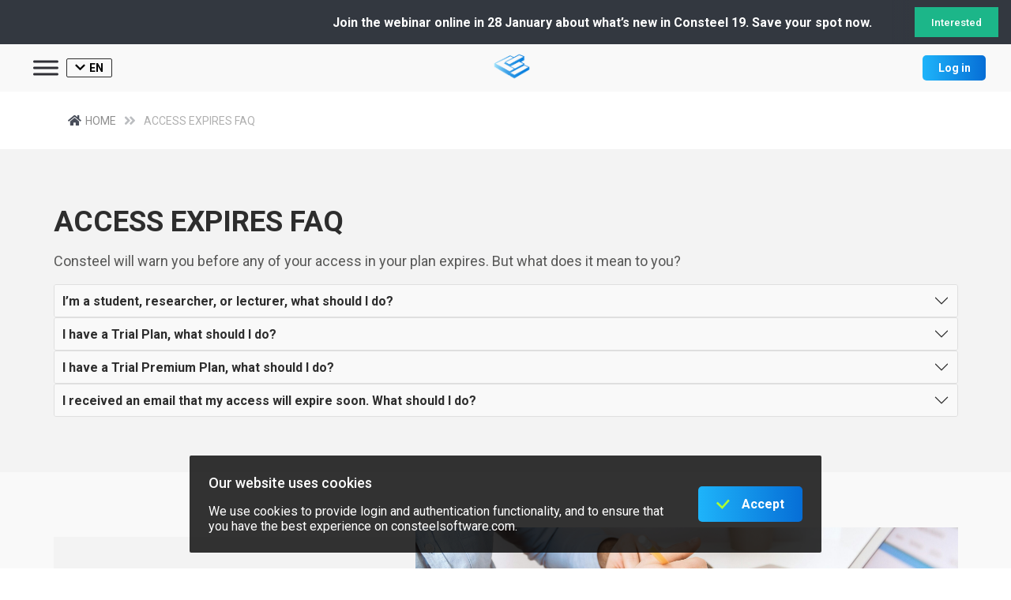

--- FILE ---
content_type: text/html; charset=UTF-8
request_url: https://consteelsoftware.com/ro/intrebari-frecvente-privind-expirarea-accesului/
body_size: 19523
content:

<!DOCTYPE html>
<html lang="en">

    <head>
        <meta charset="UTF-8">
        <meta name="viewport" content="width=device-width, initial-scale=1.0, shrink-to-fit=no" />

        
        <!-- Primary Meta Tags -->
        <meta name="title" content="Întrebări frecvente privind expirarea accesuluiConsteel">
        <meta name="description" content="Întrebări frecvente privind expirarea accesului Consteel vă va anunța înainte de expirarea oricărui acces din licența dvs. Dar ce înseamnă pentru dumneavoastră? Ia legătura cu noi! Ai o întrebare, o&hellip;">

        <!-- Open Graph / Facebook -->
        <meta property="og:type" content="article">
        <meta property="og:url" content="https://consteelsoftware.com/ro/intrebari-frecvente-privind-expirarea-accesului/">
        <meta property="og:title" content="Întrebări frecvente privind expirarea accesuluiConsteel">
        <meta property="og:description" content="Întrebări frecvente privind expirarea accesului Consteel vă va anunța înainte de expirarea oricărui acces din licența dvs. Dar ce înseamnă pentru dumneavoastră? Ia legătura cu noi! Ai o întrebare, o&hellip;">
        <meta property="og:image" content="https://consteelsoftware.com/wp-content/uploads/2022/07/cropped-new_logo-1.png">

        <!-- Twitter -->
        <meta property="twitter:card" content="summary_large_image">
        <meta property="twitter:url" content="https://consteelsoftware.com/ro/intrebari-frecvente-privind-expirarea-accesului/">
        <meta property="twitter:title" content="Întrebări frecvente privind expirarea accesuluiConsteel">
        <meta property="twitter:description" content="Întrebări frecvente privind expirarea accesului Consteel vă va anunța înainte de expirarea oricărui acces din licența dvs. Dar ce înseamnă pentru dumneavoastră? Ia legătura cu noi! Ai o întrebare, o&hellip;">
        <meta property="twitter:image" content="https://consteelsoftware.com/wp-content/uploads/2022/07/cropped-new_logo-1.png">

        <meta name='robots' content='index, follow, max-image-preview:large, max-snippet:-1, max-video-preview:-1' />
	<style>img:is([sizes="auto" i], [sizes^="auto," i]) { contain-intrinsic-size: 3000px 1500px }</style>
	<link rel="alternate" hreflang="en" href="https://consteelsoftware.com/access-expires-faq/" />
<link rel="alternate" hreflang="de" href="https://consteelsoftware.com/de/zugang-verfaellt-in-kuerze-faq/" />
<link rel="alternate" hreflang="hu" href="https://consteelsoftware.com/hu/access-expires-faq-hun/" />
<link rel="alternate" hreflang="pl" href="https://consteelsoftware.com/pl/dostep-wygasa-faq/" />
<link rel="alternate" hreflang="es" href="https://consteelsoftware.com/es/access-expires-faq/" />
<link rel="alternate" hreflang="bg" href="https://consteelsoftware.com/bg/%d0%b4%d0%be%d1%81%d1%82%d1%8a%d0%bf%d1%8a%d1%82-%d0%b8%d0%b7%d1%82%d0%b8%d1%87%d0%b0-faq/" />
<link rel="alternate" hreflang="ro" href="https://consteelsoftware.com/ro/intrebari-frecvente-privind-expirarea-accesului/" />
<link rel="alternate" hreflang="it" href="https://consteelsoftware.com/it/faq-scadenza-licenza/" />
<link rel="alternate" hreflang="lt" href="https://consteelsoftware.com/lt/prieiga-baigesi-duk/" />
<link rel="alternate" hreflang="x-default" href="https://consteelsoftware.com/access-expires-faq/" />

	<!-- This site is optimized with the Yoast SEO plugin v24.2 - https://yoast.com/wordpress/plugins/seo/ -->
	<title>Întrebări frecvente privind expirarea accesului</title>
	<link rel="canonical" href="https://consteelsoftware.com/ro/intrebari-frecvente-privind-expirarea-accesului/" />
	<meta name="twitter:label1" content="Timp estimat pentru citire" />
	<meta name="twitter:data1" content="2 minute" />
	<script type="application/ld+json" class="yoast-schema-graph">{"@context":"https://schema.org","@graph":[{"@type":"WebPage","@id":"https://consteelsoftware.com/ro/intrebari-frecvente-privind-expirarea-accesului/","url":"https://consteelsoftware.com/ro/intrebari-frecvente-privind-expirarea-accesului/","name":"Întrebări frecvente privind expirarea accesului","isPartOf":{"@id":"https://consteelsoftware.com/ro/#website"},"datePublished":"2022-07-26T07:22:38+00:00","dateModified":"2025-07-08T15:14:31+00:00","breadcrumb":{"@id":"https://consteelsoftware.com/ro/intrebari-frecvente-privind-expirarea-accesului/#breadcrumb"},"inLanguage":"ro-RO","potentialAction":[{"@type":"ReadAction","target":["https://consteelsoftware.com/ro/intrebari-frecvente-privind-expirarea-accesului/"]}]},{"@type":"BreadcrumbList","@id":"https://consteelsoftware.com/ro/intrebari-frecvente-privind-expirarea-accesului/#breadcrumb","itemListElement":[{"@type":"ListItem","position":1,"name":"Home","item":"https://consteelsoftware.com/ro/"},{"@type":"ListItem","position":2,"name":"Întrebări frecvente privind expirarea accesului"}]},{"@type":"WebSite","@id":"https://consteelsoftware.com/ro/#website","url":"https://consteelsoftware.com/ro/","name":"Consteel software","description":"Truly calculate your structures","publisher":{"@id":"https://consteelsoftware.com/ro/#organization"},"alternateName":"Consteel","potentialAction":[{"@type":"SearchAction","target":{"@type":"EntryPoint","urlTemplate":"https://consteelsoftware.com/ro/?s={search_term_string}"},"query-input":{"@type":"PropertyValueSpecification","valueRequired":true,"valueName":"search_term_string"}}],"inLanguage":"ro-RO"},{"@type":"Organization","@id":"https://consteelsoftware.com/ro/#organization","name":"ConSteel Solutions Kft.","url":"https://consteelsoftware.com/ro/","logo":{"@type":"ImageObject","inLanguage":"ro-RO","@id":"https://consteelsoftware.com/ro/#/schema/logo/image/","url":"https://consteelsoftware.com/wp-content/uploads/2022/07/cropped-new_logo-1.png","contentUrl":"https://consteelsoftware.com/wp-content/uploads/2022/07/cropped-new_logo-1.png","width":500,"height":500,"caption":"ConSteel Solutions Kft."},"image":{"@id":"https://consteelsoftware.com/ro/#/schema/logo/image/"},"sameAs":["https://www.facebook.com/ConSteel/","https://www.youtube.com/channel/UCJju8EZFPzPlb1H4W22druw","https://www.instagram.com/consteelsoftware/","https://www.linkedin.com/company/10257148/admin/"]}]}</script>
	<!-- / Yoast SEO plugin. -->


<link rel='stylesheet' id='plus-global-css' href='https://consteelsoftware.com/wp-content/uploads/theplus_gutenberg/plus-global.css?ver=1768563556' type='text/css' media='all' />
<link rel='stylesheet' id='tpgb-common-css' href='https://consteelsoftware.com/wp-content/plugins/the-plus-addons-for-block-editor/assets/css/main/general/tpgb-common.css?ver=1768563556' type='text/css' media='all' />
<link rel='stylesheet' id='tpgb-plus-block-front-css-css' href='https://consteelsoftware.com/wp-content/uploads/theplus_gutenberg/theplus-preload-post-39251.min.css?ver=1768563556' type='text/css' media='all' />
<link rel='stylesheet' id='tpgb-ajax-load-template-css-css' href='https://consteelsoftware.com/wp-content/plugins/the-plus-addons-for-block-editor/assets/css/main/general/tpgb-ajax-load.css?ver=3.3.2' type='text/css' media='all' />
<link rel="preload" href="https://consteelsoftware.com/wp-includes/css/dist/block-library/style.min.css?ver=6.8.3" as="style" id="wp-block-library" media="all" onload="this.onload=null;this.rel='stylesheet'"><noscript><link rel='stylesheet' id='wp-block-library-css' href='https://consteelsoftware.com/wp-includes/css/dist/block-library/style.min.css?ver=6.8.3' type='text/css' media='all' />
</noscript><style id='classic-theme-styles-inline-css' type='text/css'>
/*! This file is auto-generated */
.wp-block-button__link{color:#fff;background-color:#32373c;border-radius:9999px;box-shadow:none;text-decoration:none;padding:calc(.667em + 2px) calc(1.333em + 2px);font-size:1.125em}.wp-block-file__button{background:#32373c;color:#fff;text-decoration:none}
</style>
<link rel='stylesheet' id='consteel_gutenberg-cgb-style-css-css' href='https://consteelsoftware.com/wp-content/mu-plugins/consteel-gutenberg/build/style-index.css' type='text/css' media='all' />
<style id='cb-carousel-style-inline-css' type='text/css'>
.wp-block-cb-carousel .slick-slide{overflow:hidden;padding-left:7.5px;padding-right:7.5px}.wp-block-cb-carousel .slick-dots li button:not(:hover):not(:active),.wp-block-cb-carousel .slick-next:not(:hover):not(:active),.wp-block-cb-carousel .slick-prev:not(:hover):not(:active){background-color:transparent}.wp-block-cb-carousel .slick-next:before,.wp-block-cb-carousel .slick-prev:before{color:#000}.wp-block-cb-carousel.alignfull .slick-next,.wp-block-cb-carousel.alignfull .slick-prev{z-index:1}.wp-block-cb-carousel.alignfull .slick-prev{left:25px}.wp-block-cb-carousel.alignfull .slick-next{right:25px}.wp-block-cb-carousel .wp-block-cover,.wp-block-cb-carousel .wp-block-image{margin-bottom:0}.wp-block-cb-carousel .wp-block-cover.aligncenter,.wp-block-cb-carousel .wp-block-image.aligncenter{margin-left:auto!important;margin-right:auto!important}.is-layout-flex .wp-block-cb-carousel{width:100%}

</style>
<style id='esab-accordion-style-inline-css' type='text/css'>
html{scroll-behavior:smooth}.wp-block-esab-accordion{position:relative}.wp-block-esab-accordion .esab__container{display:flex;flex-direction:column;gap:10px}.wp-block-esab-accordion .wp-block-esab-accordion-child{box-sizing:border-box;overflow:hidden;transition:all .3s ease}.wp-block-esab-accordion .wp-block-esab-accordion-child.bs__one{box-shadow:0 8px 24px hsla(210,8%,62%,.2)}.wp-block-esab-accordion .wp-block-esab-accordion-child.bs__two{box-shadow:0 7px 29px 0 hsla(240,5%,41%,.2)}.wp-block-esab-accordion .wp-block-esab-accordion-child.bs__three{box-shadow:0 5px 15px rgba(0,0,0,.35)}.wp-block-esab-accordion .esab__head{align-items:center;display:flex;gap:8px;justify-content:space-between;text-decoration:none;transition:all .3s ease}.wp-block-esab-accordion .esab__head:focus{outline:none}.wp-block-esab-accordion .esab__head.esab__head_reverse{flex-direction:row-reverse}.wp-block-esab-accordion .esab__head .esab__heading_txt{text-decoration:none;width:100%}.wp-block-esab-accordion .esab__headings.has-link-icon{align-items:center;display:flex}.wp-block-esab-accordion .esab__headings.has_bage{align-items:center;display:flex;gap:5px;justify-content:flex-start;width:100%}.wp-block-esab-accordion .esab__headings.has_bage .esab__heading_txt{width:auto}.wp-block-esab-accordion .esab__headings.has_bage.top{align-items:flex-start}.wp-block-esab-accordion .esab__headings.has_bage.bottom{align-items:flex-end}.wp-block-esab-accordion .esab__headings.has_bage.right{justify-content:space-between;width:100%}.wp-block-esab-accordion .esab__badge{background-color:#319282;border-radius:3px;color:#fff;font-size:13px;line-height:1;min-width:-moz-fit-content;min-width:fit-content;padding:6px}.wp-block-esab-accordion .esab__heading_tag,.wp-block-esab-accordion .esab__subheading_tag{margin:0;padding:0;transition:all .3s ease}.wp-block-esab-accordion .esab__head{cursor:pointer}.wp-block-esab-accordion .esab__icon{align-items:center;cursor:pointer;display:flex;justify-content:center}.wp-block-esab-accordion .esab__icon svg{font-size:20px;height:1em;width:1em}.wp-block-esab-accordion .esab__icon img{max-width:1em}.wp-block-esab-accordion .esab__icon .esab__collapse,.wp-block-esab-accordion .esab__icon .esab__expand{align-items:center;display:flex;justify-content:center}.wp-block-esab-accordion .esab__icon .esab__expand,.wp-block-esab-accordion .esab__icon.esab__active_icon .esab__collapse{display:none}.wp-block-esab-accordion .esab__icon.esab__active_icon .esab__expand{display:flex}.wp-block-esab-accordion .esab__body{border-bottom-width:0;border-left-width:0;border-right-width:0;display:none;padding:10px}.wp-block-esab-accordion .link-icon{align-items:center;display:inline-flex;margin-left:8px}.wp-block-esab-accordion .link-icon svg{font-size:18px;height:1em;width:1em}.wp-block-esab-accordion.nested-accordion .wp-block-esab-accordion-child.esab__active_accordion .esab__body.esab__active{display:block!important}.wp-block-esab-accordion #esab-loadmore{background:#319282;border:none;border-radius:3px;color:#fff;cursor:pointer;margin-top:15px;padding:10px 20px;transition:all .3s}.wp-block-esab-accordion #esab-loadmore:hover{background:#1a675a}.wp-block-esab-accordion .esab-load-more{text-align:center}.wp-block-esab-accordion .esab__all-open-close{margin-bottom:10px;text-align:right}.wp-block-esab-accordion .esab__all-open-close .open-close-inner{display:inline-flex;gap:15px}.wp-block-esab-accordion .esab__all-open-close-btn{align-items:center;background:none;border:none;cursor:pointer;display:inline-flex;font-size:15px;gap:8px;padding:0;transition:all .2s ease}.wp-block-esab-accordion .esab__all-open-close-btn:focus{outline:none}.wp-block-esab-accordion .esab__all-open-close-btn svg{height:1em;width:1em}.wp-block-esab-accordion .search-inner{align-items:center;border:1px solid #ccc;border-radius:4px;box-sizing:border-box;display:flex;margin-bottom:10px;padding:15px;width:100%}.wp-block-esab-accordion .esab_not_found{display:none;text-align:center}.wp-block-esab-accordion .esab__search-input{background:none;border:none;border-radius:0;line-height:1;min-height:auto!important;padding:0;width:100%}.wp-block-esab-accordion .search-inner svg{height:16px;min-width:50px;width:50px}.wp-block-esab-accordion input.esab__search-input:focus{outline:none}.wp-block-esab-accordion .search-btns-wrapper{align-items:center;display:flex;flex-direction:row-reverse;gap:8px;justify-content:space-between}.wp-block-esab-accordion .search-btns-wrapper.reverse-layout{flex-direction:row}.wp-block-esab-accordion .search-btns-wrapper .esab__all-open-close,.wp-block-esab-accordion .search-btns-wrapper .esab__search{width:100%}.wp-block-esab-accordion .esab__disabled{cursor:not-allowed;opacity:.5;pointer-events:none}.wp-block-esab-accordion .esab__body.esab__disabled{display:none!important}.wp-block-esab-accordion-child .esab__subheading_tag.on-active{height:0;opacity:0;transition:all .2s ease;visibility:hidden}.wp-block-esab-accordion-child.esab__active_accordion .esab__subheading_tag.on-active{height:auto;opacity:1;visibility:visible}@media screen and (max-width:768px){.wp-block-esab-accordion .search-btns-wrapper.reverse-layout{flex-direction:column;gap:10px}}

</style>
<link rel='stylesheet' id='editorskit-frontend-css' href='https://consteelsoftware.com/wp-content/plugins/block-options/build/style.build.css?ver=new' type='text/css' media='all' />
<link rel="preload" href="https://consteelsoftware.com/wp-content/plugins/the-plus-addons-for-block-editor/assets/css/extra/fontawesome.min.css?ver=3.3.2" as="style" id="tpgb-fontawesome" media="all" onload="this.onload=null;this.rel='stylesheet'"><noscript><link rel='stylesheet' id='tpgb-fontawesome-css' href='https://consteelsoftware.com/wp-content/plugins/the-plus-addons-for-block-editor/assets/css/extra/fontawesome.min.css?ver=3.3.2' type='text/css' media='all' />
</noscript><link rel='stylesheet' id='tpgb-gfonts-global-css' href='https://fonts.googleapis.com/css?family=Roboto%3A700%2C500%2C400&#038;subset=latin&#038;display=swap&#038;ver=3.3.2' type='text/css' media='all' />
<style id='global-styles-inline-css' type='text/css'>
:root{--wp--preset--aspect-ratio--square: 1;--wp--preset--aspect-ratio--4-3: 4/3;--wp--preset--aspect-ratio--3-4: 3/4;--wp--preset--aspect-ratio--3-2: 3/2;--wp--preset--aspect-ratio--2-3: 2/3;--wp--preset--aspect-ratio--16-9: 16/9;--wp--preset--aspect-ratio--9-16: 9/16;--wp--preset--color--black: #000000;--wp--preset--color--cyan-bluish-gray: #abb8c3;--wp--preset--color--white: #ffffff;--wp--preset--color--pale-pink: #f78da7;--wp--preset--color--vivid-red: #cf2e2e;--wp--preset--color--luminous-vivid-orange: #ff6900;--wp--preset--color--luminous-vivid-amber: #fcb900;--wp--preset--color--light-green-cyan: #7bdcb5;--wp--preset--color--vivid-green-cyan: #00d084;--wp--preset--color--pale-cyan-blue: #8ed1fc;--wp--preset--color--vivid-cyan-blue: #0693e3;--wp--preset--color--vivid-purple: #9b51e0;--wp--preset--color--consteel-blue: #006CD4;--wp--preset--gradient--vivid-cyan-blue-to-vivid-purple: linear-gradient(135deg,rgba(6,147,227,1) 0%,rgb(155,81,224) 100%);--wp--preset--gradient--light-green-cyan-to-vivid-green-cyan: linear-gradient(135deg,rgb(122,220,180) 0%,rgb(0,208,130) 100%);--wp--preset--gradient--luminous-vivid-amber-to-luminous-vivid-orange: linear-gradient(135deg,rgba(252,185,0,1) 0%,rgba(255,105,0,1) 100%);--wp--preset--gradient--luminous-vivid-orange-to-vivid-red: linear-gradient(135deg,rgba(255,105,0,1) 0%,rgb(207,46,46) 100%);--wp--preset--gradient--very-light-gray-to-cyan-bluish-gray: linear-gradient(135deg,rgb(238,238,238) 0%,rgb(169,184,195) 100%);--wp--preset--gradient--cool-to-warm-spectrum: linear-gradient(135deg,rgb(74,234,220) 0%,rgb(151,120,209) 20%,rgb(207,42,186) 40%,rgb(238,44,130) 60%,rgb(251,105,98) 80%,rgb(254,248,76) 100%);--wp--preset--gradient--blush-light-purple: linear-gradient(135deg,rgb(255,206,236) 0%,rgb(152,150,240) 100%);--wp--preset--gradient--blush-bordeaux: linear-gradient(135deg,rgb(254,205,165) 0%,rgb(254,45,45) 50%,rgb(107,0,62) 100%);--wp--preset--gradient--luminous-dusk: linear-gradient(135deg,rgb(255,203,112) 0%,rgb(199,81,192) 50%,rgb(65,88,208) 100%);--wp--preset--gradient--pale-ocean: linear-gradient(135deg,rgb(255,245,203) 0%,rgb(182,227,212) 50%,rgb(51,167,181) 100%);--wp--preset--gradient--electric-grass: linear-gradient(135deg,rgb(202,248,128) 0%,rgb(113,206,126) 100%);--wp--preset--gradient--midnight: linear-gradient(135deg,rgb(2,3,129) 0%,rgb(40,116,252) 100%);--wp--preset--font-size--small: 13px;--wp--preset--font-size--medium: 20px;--wp--preset--font-size--large: 36px;--wp--preset--font-size--x-large: 42px;--wp--preset--spacing--20: 0.44rem;--wp--preset--spacing--30: 0.67rem;--wp--preset--spacing--40: 1rem;--wp--preset--spacing--50: 1.5rem;--wp--preset--spacing--60: 2.25rem;--wp--preset--spacing--70: 3.38rem;--wp--preset--spacing--80: 5.06rem;--wp--preset--shadow--natural: 6px 6px 9px rgba(0, 0, 0, 0.2);--wp--preset--shadow--deep: 12px 12px 50px rgba(0, 0, 0, 0.4);--wp--preset--shadow--sharp: 6px 6px 0px rgba(0, 0, 0, 0.2);--wp--preset--shadow--outlined: 6px 6px 0px -3px rgba(255, 255, 255, 1), 6px 6px rgba(0, 0, 0, 1);--wp--preset--shadow--crisp: 6px 6px 0px rgba(0, 0, 0, 1);}:where(.is-layout-flex){gap: 0.5em;}:where(.is-layout-grid){gap: 0.5em;}body .is-layout-flex{display: flex;}.is-layout-flex{flex-wrap: wrap;align-items: center;}.is-layout-flex > :is(*, div){margin: 0;}body .is-layout-grid{display: grid;}.is-layout-grid > :is(*, div){margin: 0;}:where(.wp-block-columns.is-layout-flex){gap: 2em;}:where(.wp-block-columns.is-layout-grid){gap: 2em;}:where(.wp-block-post-template.is-layout-flex){gap: 1.25em;}:where(.wp-block-post-template.is-layout-grid){gap: 1.25em;}.has-black-color{color: var(--wp--preset--color--black) !important;}.has-cyan-bluish-gray-color{color: var(--wp--preset--color--cyan-bluish-gray) !important;}.has-white-color{color: var(--wp--preset--color--white) !important;}.has-pale-pink-color{color: var(--wp--preset--color--pale-pink) !important;}.has-vivid-red-color{color: var(--wp--preset--color--vivid-red) !important;}.has-luminous-vivid-orange-color{color: var(--wp--preset--color--luminous-vivid-orange) !important;}.has-luminous-vivid-amber-color{color: var(--wp--preset--color--luminous-vivid-amber) !important;}.has-light-green-cyan-color{color: var(--wp--preset--color--light-green-cyan) !important;}.has-vivid-green-cyan-color{color: var(--wp--preset--color--vivid-green-cyan) !important;}.has-pale-cyan-blue-color{color: var(--wp--preset--color--pale-cyan-blue) !important;}.has-vivid-cyan-blue-color{color: var(--wp--preset--color--vivid-cyan-blue) !important;}.has-vivid-purple-color{color: var(--wp--preset--color--vivid-purple) !important;}.has-black-background-color{background-color: var(--wp--preset--color--black) !important;}.has-cyan-bluish-gray-background-color{background-color: var(--wp--preset--color--cyan-bluish-gray) !important;}.has-white-background-color{background-color: var(--wp--preset--color--white) !important;}.has-pale-pink-background-color{background-color: var(--wp--preset--color--pale-pink) !important;}.has-vivid-red-background-color{background-color: var(--wp--preset--color--vivid-red) !important;}.has-luminous-vivid-orange-background-color{background-color: var(--wp--preset--color--luminous-vivid-orange) !important;}.has-luminous-vivid-amber-background-color{background-color: var(--wp--preset--color--luminous-vivid-amber) !important;}.has-light-green-cyan-background-color{background-color: var(--wp--preset--color--light-green-cyan) !important;}.has-vivid-green-cyan-background-color{background-color: var(--wp--preset--color--vivid-green-cyan) !important;}.has-pale-cyan-blue-background-color{background-color: var(--wp--preset--color--pale-cyan-blue) !important;}.has-vivid-cyan-blue-background-color{background-color: var(--wp--preset--color--vivid-cyan-blue) !important;}.has-vivid-purple-background-color{background-color: var(--wp--preset--color--vivid-purple) !important;}.has-black-border-color{border-color: var(--wp--preset--color--black) !important;}.has-cyan-bluish-gray-border-color{border-color: var(--wp--preset--color--cyan-bluish-gray) !important;}.has-white-border-color{border-color: var(--wp--preset--color--white) !important;}.has-pale-pink-border-color{border-color: var(--wp--preset--color--pale-pink) !important;}.has-vivid-red-border-color{border-color: var(--wp--preset--color--vivid-red) !important;}.has-luminous-vivid-orange-border-color{border-color: var(--wp--preset--color--luminous-vivid-orange) !important;}.has-luminous-vivid-amber-border-color{border-color: var(--wp--preset--color--luminous-vivid-amber) !important;}.has-light-green-cyan-border-color{border-color: var(--wp--preset--color--light-green-cyan) !important;}.has-vivid-green-cyan-border-color{border-color: var(--wp--preset--color--vivid-green-cyan) !important;}.has-pale-cyan-blue-border-color{border-color: var(--wp--preset--color--pale-cyan-blue) !important;}.has-vivid-cyan-blue-border-color{border-color: var(--wp--preset--color--vivid-cyan-blue) !important;}.has-vivid-purple-border-color{border-color: var(--wp--preset--color--vivid-purple) !important;}.has-vivid-cyan-blue-to-vivid-purple-gradient-background{background: var(--wp--preset--gradient--vivid-cyan-blue-to-vivid-purple) !important;}.has-light-green-cyan-to-vivid-green-cyan-gradient-background{background: var(--wp--preset--gradient--light-green-cyan-to-vivid-green-cyan) !important;}.has-luminous-vivid-amber-to-luminous-vivid-orange-gradient-background{background: var(--wp--preset--gradient--luminous-vivid-amber-to-luminous-vivid-orange) !important;}.has-luminous-vivid-orange-to-vivid-red-gradient-background{background: var(--wp--preset--gradient--luminous-vivid-orange-to-vivid-red) !important;}.has-very-light-gray-to-cyan-bluish-gray-gradient-background{background: var(--wp--preset--gradient--very-light-gray-to-cyan-bluish-gray) !important;}.has-cool-to-warm-spectrum-gradient-background{background: var(--wp--preset--gradient--cool-to-warm-spectrum) !important;}.has-blush-light-purple-gradient-background{background: var(--wp--preset--gradient--blush-light-purple) !important;}.has-blush-bordeaux-gradient-background{background: var(--wp--preset--gradient--blush-bordeaux) !important;}.has-luminous-dusk-gradient-background{background: var(--wp--preset--gradient--luminous-dusk) !important;}.has-pale-ocean-gradient-background{background: var(--wp--preset--gradient--pale-ocean) !important;}.has-electric-grass-gradient-background{background: var(--wp--preset--gradient--electric-grass) !important;}.has-midnight-gradient-background{background: var(--wp--preset--gradient--midnight) !important;}.has-small-font-size{font-size: var(--wp--preset--font-size--small) !important;}.has-medium-font-size{font-size: var(--wp--preset--font-size--medium) !important;}.has-large-font-size{font-size: var(--wp--preset--font-size--large) !important;}.has-x-large-font-size{font-size: var(--wp--preset--font-size--x-large) !important;}
:where(.wp-block-post-template.is-layout-flex){gap: 1.25em;}:where(.wp-block-post-template.is-layout-grid){gap: 1.25em;}
:where(.wp-block-columns.is-layout-flex){gap: 2em;}:where(.wp-block-columns.is-layout-grid){gap: 2em;}
:root :where(.wp-block-pullquote){font-size: 1.5em;line-height: 1.6;}
</style>
<link rel='stylesheet' id='wpml-blocks-css' href='https://consteelsoftware.com/wp-content/plugins/sitepress-multilingual-cms/dist/css/blocks/styles.css?ver=4.6.3' type='text/css' media='all' />
<link rel='stylesheet' id='COMMENTING_BLOCK-css' href='https://consteelsoftware.com/wp-content/plugins/commenting-feature//public/css/commenting-block-public.css?ver=3.5' type='text/css' media='all' />
<link rel='stylesheet' id='faq-schema-ultimate-css' href='https://consteelsoftware.com/wp-content/plugins/faq-schema-ultimate/public/css/faq-schema-ultimate-public.css?ver=1.0.0' type='text/css' media='all' />
<link rel='stylesheet' id='bodhi-svgs-attachment-css' href='https://consteelsoftware.com/wp-content/plugins/svg-support/css/svgs-attachment.css?ver=2.5.8' type='text/css' media='all' />
<link rel='stylesheet' id='megamenu-css' href='https://consteelsoftware.com/wp-content/uploads/maxmegamenu/style_ro.css?ver=01b696' type='text/css' media='all' />
<link rel="preload" href="https://consteelsoftware.com/wp-includes/css/dashicons.min.css?ver=6.8.3" as="style" id="dashicons" media="all" onload="this.onload=null;this.rel='stylesheet'"><noscript><link rel='stylesheet' id='dashicons-css' href='https://consteelsoftware.com/wp-includes/css/dashicons.min.css?ver=6.8.3' type='text/css' media='all' />
</noscript><link rel="preload" href="https://consteelsoftware.com/wp-content/uploads/theplus_gutenberg/plus-css-39251.css?ver=1768563556" as="style" id="plus-post-39251" media="all" onload="this.onload=null;this.rel='stylesheet'"><noscript><link rel='stylesheet' id='plus-post-39251-css' href='https://consteelsoftware.com/wp-content/uploads/theplus_gutenberg/plus-css-39251.css?ver=1768563556' type='text/css' media='all' />
</noscript><link rel='stylesheet' id='uagb-block-positioning-css-css' href='https://consteelsoftware.com/wp-content/plugins/ultimate-addons-for-gutenberg/assets/css/spectra-block-positioning.min.css?ver=2.18.1' type='text/css' media='all' />
<link rel='stylesheet' id='uag-google-fonts-39251-css' href='//fonts.googleapis.com/css?family=Default%7CRoboto&#038;subset=latin&#038;display=fallback&#038;ver=2.18.1' type='text/css' media='all' />
<link rel='stylesheet' id='uag-style-39251-css' href='https://consteelsoftware.com/wp-content/uploads/uag-plugin/assets/39000/uag-css-39251.css?ver=1768919989' type='text/css' media='all' />
<link rel='stylesheet' id='common-style-0-css' href='https://fonts.googleapis.com/css2?family=Roboto%3Aital%2Cwght%400%2C100%3B0%2C300%3B0%2C400%3B0%2C500%3B0%2C700%3B0%2C900%3B1%2C100%3B1%2C300%3B1%2C400%3B1%2C500%3B1%2C700%3B1%2C900&#038;display=swap&#038;ver=6.8.3' type='text/css' media='all' />
<link rel='stylesheet' id='common-style-1-css' href='https://fonts.googleapis.com/icon?family=Material+Icons+Outlined&#038;ver=6.8.3' type='text/css' media='all' />
<link rel='stylesheet' id='common-style-2-css' href='https://cdn.jsdelivr.net/npm/@mdi/font@6.x/css/materialdesignicons.min.css?ver=6.8.3' type='text/css' media='all' />
<link rel='stylesheet' id='hcb-style-css' href='https://consteelsoftware.com/wp-content/plugins/highlighting-code-block/build/css/hcb--light.css?ver=1.7.0' type='text/css' media='all' />
<style id='hcb-style-inline-css' type='text/css'>
:root{--hcb-font-size: 14px}:root{--hcb-font-size--mobile: 13px}:root{--hcb-font-family:Menlo, Consolas, "Hiragino Kaku Gothic ProN", "Hiragino Sans", Meiryo, sans-serif;}
</style>
<style id='kadence-blocks-global-variables-inline-css' type='text/css'>
:root {--global-kb-font-size-sm:clamp(0.8rem, 0.73rem + 0.217vw, 0.9rem);--global-kb-font-size-md:clamp(1.1rem, 0.995rem + 0.326vw, 1.25rem);--global-kb-font-size-lg:clamp(1.75rem, 1.576rem + 0.543vw, 2rem);--global-kb-font-size-xl:clamp(2.25rem, 1.728rem + 1.63vw, 3rem);--global-kb-font-size-xxl:clamp(2.5rem, 1.456rem + 3.26vw, 4rem);--global-kb-font-size-xxxl:clamp(2.75rem, 0.489rem + 7.065vw, 6rem);}:root {--global-palette1: #3182CE;--global-palette2: #2B6CB0;--global-palette3: #1A202C;--global-palette4: #2D3748;--global-palette5: #4A5568;--global-palette6: #718096;--global-palette7: #EDF2F7;--global-palette8: #F7FAFC;--global-palette9: #ffffff;}
</style>
<!--n2css--><!--n2js--><script type="text/javascript" id="ajax-script-js-extra">
/* <![CDATA[ */
var servicecenter_ajax_object = {"ajax_url":"https:\/\/consteelsoftware.com\/wp-admin\/admin-ajax.php"};
/* ]]> */
</script>
<script type="text/javascript" src="https://consteelsoftware.com/wp-content/mu-plugins/consteel-servicecenter/ajax-script.js?ver=6.8.3" id="ajax-script-js"></script>
<script type="text/javascript" id="jquery-core-js-extra">
/* <![CDATA[ */
var smoothAllowedBrowsers = [];
/* ]]> */
</script>
<script type="text/javascript" src="https://consteelsoftware.com/wp-includes/js/jquery/jquery.min.js?ver=3.7.1" id="jquery-core-js"></script>
<script type="text/javascript" src="https://consteelsoftware.com/wp-includes/js/jquery/jquery-migrate.min.js?ver=3.4.1" id="jquery-migrate-js"></script>
<script type="text/javascript" src="https://consteelsoftware.com/wp-content/plugins/commenting-feature//public/js/commenting-block-public.js?ver=3.5" id="COMMENTING_BLOCK-js"></script>
<script type="text/javascript" src="https://consteelsoftware.com/wp-content/plugins/faq-schema-ultimate/public/js/faq-schema-ultimate-public.js?ver=1.0.0" id="faq-schema-ultimate-js"></script>
<script type="text/javascript" id="wpml-browser-redirect-js-extra">
/* <![CDATA[ */
var wpml_browser_redirect_params = {"pageLanguage":"ro","languageUrls":{"en_us":"https:\/\/consteelsoftware.com\/access-expires-faq\/","en":"https:\/\/consteelsoftware.com\/access-expires-faq\/","us":"https:\/\/consteelsoftware.com\/access-expires-faq\/","de_de":"https:\/\/consteelsoftware.com\/de\/zugang-verfaellt-in-kuerze-faq\/","de":"https:\/\/consteelsoftware.com\/de\/zugang-verfaellt-in-kuerze-faq\/","hu_hu":"https:\/\/consteelsoftware.com\/hu\/access-expires-faq-hun\/","hu":"https:\/\/consteelsoftware.com\/hu\/access-expires-faq-hun\/","pl_pl":"https:\/\/consteelsoftware.com\/pl\/dostep-wygasa-faq\/","pl":"https:\/\/consteelsoftware.com\/pl\/dostep-wygasa-faq\/","es_es":"https:\/\/consteelsoftware.com\/es\/access-expires-faq\/","es":"https:\/\/consteelsoftware.com\/es\/access-expires-faq\/","bg_bg":"https:\/\/consteelsoftware.com\/bg\/%d0%b4%d0%be%d1%81%d1%82%d1%8a%d0%bf%d1%8a%d1%82-%d0%b8%d0%b7%d1%82%d0%b8%d1%87%d0%b0-faq\/","bg":"https:\/\/consteelsoftware.com\/bg\/%d0%b4%d0%be%d1%81%d1%82%d1%8a%d0%bf%d1%8a%d1%82-%d0%b8%d0%b7%d1%82%d0%b8%d1%87%d0%b0-faq\/","ro_ro":"https:\/\/consteelsoftware.com\/ro\/intrebari-frecvente-privind-expirarea-accesului\/","ro":"https:\/\/consteelsoftware.com\/ro\/intrebari-frecvente-privind-expirarea-accesului\/","it_it":"https:\/\/consteelsoftware.com\/it\/faq-scadenza-licenza\/","it":"https:\/\/consteelsoftware.com\/it\/faq-scadenza-licenza\/","lt_lt":"https:\/\/consteelsoftware.com\/lt\/prieiga-baigesi-duk\/","lt":"https:\/\/consteelsoftware.com\/lt\/prieiga-baigesi-duk\/"},"cookie":{"name":"_icl_visitor_lang_js","domain":"consteelsoftware.com","path":"\/","expiration":24}};
/* ]]> */
</script>
<script type="text/javascript" src="https://consteelsoftware.com/wp-content/plugins/sitepress-multilingual-cms/dist/js/browser-redirect/app.js?ver=4.6.3" id="wpml-browser-redirect-js"></script>
<link rel='shortlink' href='https://consteelsoftware.com/ro/?p=39251' />
<meta name="generator" content="WPML ver:4.6.3 stt:7,1,3,23,27,32,40,44,2;" />
<!-- HFCM by 99 Robots - Snippet # 1: Google Tag Manager Header -->
<!-- Google Tag Manager -->
<script>(function(w,d,s,l,i){w[l]=w[l]||[];w[l].push({'gtm.start':
new Date().getTime(),event:'gtm.js'});var f=d.getElementsByTagName(s)[0],
j=d.createElement(s),dl=l!='dataLayer'?'&l='+l:'';j.async=true;j.src=
'https://www.googletagmanager.com/gtm.js?id='+i+dl;f.parentNode.insertBefore(j,f);
})(window,document,'script','dataLayer','GTM-TLWKHJP');</script>
<!-- End Google Tag Manager -->
<!-- /end HFCM by 99 Robots -->

		<script>
		(function(h,o,t,j,a,r){
			h.hj=h.hj||function(){(h.hj.q=h.hj.q||[]).push(arguments)};
			h._hjSettings={hjid:5340239,hjsv:5};
			a=o.getElementsByTagName('head')[0];
			r=o.createElement('script');r.async=1;
			r.src=t+h._hjSettings.hjid+j+h._hjSettings.hjsv;
			a.appendChild(r);
		})(window,document,'//static.hotjar.com/c/hotjar-','.js?sv=');
		</script>
		
<!-- Meta Pixel Code -->
<script type='text/javascript'>
!function(f,b,e,v,n,t,s){if(f.fbq)return;n=f.fbq=function(){n.callMethod?
n.callMethod.apply(n,arguments):n.queue.push(arguments)};if(!f._fbq)f._fbq=n;
n.push=n;n.loaded=!0;n.version='2.0';n.queue=[];t=b.createElement(e);t.async=!0;
t.src=v;s=b.getElementsByTagName(e)[0];s.parentNode.insertBefore(t,s)}(window,
document,'script','https://connect.facebook.net/en_US/fbevents.js?v=next');
</script>
<!-- End Meta Pixel Code -->

      <script type='text/javascript'>
        var url = window.location.href + '?ob=open-bridge';
        fbq('set', 'openbridge', '873065056539202', url);
      </script>
    <script type='text/javascript'>fbq('init', '873065056539202', {}, {
    "agent": "wordpress-6.8.3-3.0.12"
})</script><script type='text/javascript'>
    fbq('track', 'PageView', []);
  </script>
<!-- Meta Pixel Code -->
<noscript>
<img height="1" width="1" style="display:none" alt="fbpx"
src="https://www.facebook.com/tr?id=873065056539202&ev=PageView&noscript=1" />
</noscript>
<!-- End Meta Pixel Code -->
<style id="uagb-style-conditional-extension">@media (min-width: 1025px){body .uag-hide-desktop.uagb-google-map__wrap,body .uag-hide-desktop{display:none !important}}@media (min-width: 768px) and (max-width: 1024px){body .uag-hide-tab.uagb-google-map__wrap,body .uag-hide-tab{display:none !important}}@media (max-width: 767px){body .uag-hide-mob.uagb-google-map__wrap,body .uag-hide-mob{display:none !important}}</style><link rel="icon" href="https://consteelsoftware.com/wp-content/uploads/2022/08/cropped-consteel_logo_2022_blue_gradient800-1-32x32.png" sizes="32x32" />
<link rel="icon" href="https://consteelsoftware.com/wp-content/uploads/2022/08/cropped-consteel_logo_2022_blue_gradient800-1-192x192.png" sizes="192x192" />
<link rel="apple-touch-icon" href="https://consteelsoftware.com/wp-content/uploads/2022/08/cropped-consteel_logo_2022_blue_gradient800-1-180x180.png" />
<meta name="msapplication-TileImage" content="https://consteelsoftware.com/wp-content/uploads/2022/08/cropped-consteel_logo_2022_blue_gradient800-1-270x270.png" />
<style type="text/css">/** Mega Menu CSS: fs **/</style>
        <link rel="stylesheet" type="text/css"
            href="https://consteelsoftware.com/wp-content/themes/consteel/style.css?v=762" />
        <script async src="https://www.googletagmanager.com/gtag/js?id=G-0GQH7RSJ1H"></script>

        <script>
        window.dataLayer = window.dataLayer || [];

        function gtag() {
            dataLayer.push(arguments);
        }
        gtag('js', new Date());
        gtag('config', "G-0GQH7RSJ1H");
        </script>
    </head>

    <body>

        <header id="header-navbar" >

            <div class="header-status" id="header-status">
                                                                                                                                                                                                                                                                                                                                                
                <div class="status-stripe" style="--status-stripe-background: #333840; --status-stripe-text: #FFF;">
                    <p id="status-text-container" class="right"
                        cookieId=117320 expires=1769382000><span
                            id="status-text">Join the webinar online in 28 January about what’s new in Consteel 19. Save your spot now.</span>

                    </p>
                    <div class="button-container">
                                                <button class="custom-button"
                            onClick="navigateToLink('https://consteelsoftware.com/events/consteel-19-webinar-event/',);"
                            style="--status-button-background: #1cb689; --button-text-color: #FFFFFF">Interested</button>
                                            </div>


                                    </div>

                <script type="text/javascript">
                //<![CDATA[

                // Setting the header height
                document.documentElement.style.setProperty('--header-size-increase', '56px');

                // Setting the scroll speed
                const status_text = document.getElementById('status-text');
                const status_scroll_duration = status_text.scrollWidth / 50;
                status_text.style.setProperty('--status-animation-duration', status_scroll_duration + 's');

                function scrollStart() {
                    let status_text_container_width = document.getElementById('status-text-container').clientWidth;
                    let status_text_container_scrollwidth = document.getElementById('status-text').scrollWidth;

                    if (status_text_container_width < status_text_container_scrollwidth) {
                        document.getElementById('status-text').setAttribute('animation', 'true');
                    } else {
                        document.getElementById('status-text').setAttribute('animation', 'false');
                    }
                }

                window.addEventListener("resize", scrollStart);
                window.addEventListener("load", scrollStart);

                function hideStatus() {
                    document.getElementById('header-status').style.display = "none";
                    const status_text_container = document.getElementById('status-text-container');
                    const expiration = status_text_container.getAttribute('expires');
                    let date = new Date(expiration * 1000);
                    const expirationString = date.toString();
                    const cookieId = status_text_container.getAttribute('cookieId');

                    document.cookie = cookieId + "=; expires=" + expirationString + "; path=/;";
                }


                function navigateToLink(link = window.location.href.toString(), openOnNewPage = false) {
                    if (openOnNewPage) {
                        window.open(link)
                    } else {
                        window.location.href = link
                    }
                }

                //]]>
                </script>
                            </div>

            <div class="header-container">

                <div class="header-logo">
                    <a href="https://consteelsoftware.com/ro/">
                        <img src="https://consteelsoftware.com/wp-content/uploads/2022/07/cropped-new_logo-1.png"
                            alt="Consteel Solutions Kft.">
                    </a>
                </div>


                                <div class="lang-changer-wrapper">
                    <div class="lang-changer">
                        <div class="lang-toggle">RO</div>
                        <ul>
                                                        <li><a href="https://consteelsoftware.com/access-expires-faq/">EN</a>
                            </li>
                                                        <li><a href="https://consteelsoftware.com/de/zugang-verfaellt-in-kuerze-faq/">DE</a>
                            </li>
                                                        <li><a href="https://consteelsoftware.com/hu/access-expires-faq-hun/">HU</a>
                            </li>
                                                        <li><a href="https://consteelsoftware.com/pl/dostep-wygasa-faq/">PL</a>
                            </li>
                                                        <li><a href="https://consteelsoftware.com/es/access-expires-faq/">ES</a>
                            </li>
                                                        <li><a href="https://consteelsoftware.com/bg/%d0%b4%d0%be%d1%81%d1%82%d1%8a%d0%bf%d1%8a%d1%82-%d0%b8%d0%b7%d1%82%d0%b8%d1%87%d0%b0-faq/">BG</a>
                            </li>
                                                        <li><a href="https://consteelsoftware.com/it/faq-scadenza-licenza/">IT</a>
                            </li>
                                                        <li><a href="https://consteelsoftware.com/lt/prieiga-baigesi-duk/">LT</a>
                            </li>
                                                    </ul>
                    </div>
                </div>
                
                <nav class="menu-container">
                    <div id="mega-menu-wrap-siteNav" class="mega-menu-wrap"><div class="mega-menu-toggle"><div class="mega-toggle-blocks-left"></div><div class="mega-toggle-blocks-center"></div><div class="mega-toggle-blocks-right"><div class='mega-toggle-block mega-menu-toggle-animated-block mega-toggle-block-0' id='mega-toggle-block-0'><button aria-label="Toggle Menu" class="mega-toggle-animated mega-toggle-animated-slider" type="button" aria-expanded="false">
                  <span class="mega-toggle-animated-box">
                    <span class="mega-toggle-animated-inner"></span>
                  </span>
                </button></div></div></div><ul id="mega-menu-siteNav" class="mega-menu max-mega-menu mega-menu-horizontal mega-no-js" data-event="hover_intent" data-effect="fade_up" data-effect-speed="200" data-effect-mobile="slide_right" data-effect-speed-mobile="200" data-panel-width="body" data-mobile-force-width="false" data-second-click="go" data-document-click="collapse" data-vertical-behaviour="standard" data-breakpoint="1450" data-unbind="true" data-mobile-state="collapse_all" data-mobile-direction="vertical" data-hover-intent-timeout="300" data-hover-intent-interval="100"><li class="mega-menu-item mega-menu-item-type-post_type mega-menu-item-object-page mega-menu-item-has-children mega-menu-megamenu mega-menu-grid mega-align-bottom-left mega-menu-grid mega-menu-item-40828" id="mega-menu-item-40828"><a class="mega-menu-link" href="https://consteelsoftware.com/ro/produsele/" aria-expanded="false" tabindex="0">Produsele<span class="mega-indicator" aria-hidden="true"></span></a>
<ul class="mega-sub-menu" role='presentation'>
<li class="mega-menu-row" id="mega-menu-40828-0">
	<ul class="mega-sub-menu" style='--columns:12' role='presentation'>
<li class="mega-menu-column mega-menu-columns-4-of-12" style="--columns:12; --span:4" id="mega-menu-40828-0-0">
		<ul class="mega-sub-menu">
<li class="mega-menu-item mega-menu-item-type-widget widget_text mega-menu-item-text-46" id="mega-menu-item-text-46"><h4 class="mega-block-title">Produse</h4>			<div class="textwidget"></div>
		</li><li class="mega-menu-item mega-menu-item-type-post_type mega-menu-item-object-page mega-menu-item-40830" id="mega-menu-item-40830"><a class="mega-menu-link" href="https://consteelsoftware.com/ro/produsele/consteel/">Consteel</a></li><li class="mega-menu-item mega-menu-item-type-post_type mega-menu-item-object-page mega-menu-item-109180" id="mega-menu-item-109180"><a class="mega-menu-link" href="https://consteelsoftware.com/ro/produsele/falcon/">FALCON</a></li><li class="mega-menu-item mega-menu-item-type-post_type mega-menu-item-object-page mega-menu-item-117132" id="mega-menu-item-117132"><a class="mega-menu-link" href="https://consteelsoftware.com/ro/produsele/pangolin/">Pangolin</a></li><li class="mega-menu-item mega-menu-item-type-post_type mega-menu-item-object-page mega-menu-item-40831" id="mega-menu-item-40831"><a class="mega-menu-link" href="https://consteelsoftware.com/ro/produsele/steelspace/">Steelspace</a></li><li class="mega-menu-item mega-menu-item-type-post_type mega-menu-item-object-page mega-has-icon mega-icon-left mega-menu-item-42303" id="mega-menu-item-42303"><a class="dashicons-external mega-menu-link" href="https://consteelsoftware.com/ro/produsele/">Toate produsele</a></li>		</ul>
</li><li class="mega-menu-column mega-menu-columns-8-of-12 mega-hide-on-mobile" style="--columns:12; --span:8" id="mega-menu-40828-0-1">
		<ul class="mega-sub-menu">
<li class="mega-menu-item mega-menu-item-type-widget widget_media_image mega-menu-item-media_image-27" id="mega-menu-item-media_image-27"><img width="1411" height="430" src="https://consteelsoftware.com/wp-content/uploads/2025/06/Product_size-big-2.png" class="image wp-image-109294  attachment-full size-full" alt="" style="max-width: 100%; height: auto;" decoding="async" fetchpriority="high" srcset="https://consteelsoftware.com/wp-content/uploads/2025/06/Product_size-big-2.png 1411w, https://consteelsoftware.com/wp-content/uploads/2025/06/Product_size-big-2-300x91.png 300w, https://consteelsoftware.com/wp-content/uploads/2025/06/Product_size-big-2-1024x312.png 1024w, https://consteelsoftware.com/wp-content/uploads/2025/06/Product_size-big-2-768x234.png 768w" sizes="(max-width: 1411px) 100vw, 1411px" /></li>		</ul>
</li>	</ul>
</li></ul>
</li><li class="mega-menu-item mega-menu-item-type-post_type mega-menu-item-object-page mega-menu-item-has-children mega-menu-megamenu mega-menu-grid mega-align-bottom-left mega-menu-grid mega-menu-item-105410" id="mega-menu-item-105410"><a class="mega-menu-link" href="https://consteelsoftware.com/ro/solutions/" aria-expanded="false" tabindex="0">Soluții<span class="mega-indicator" aria-hidden="true"></span></a>
<ul class="mega-sub-menu" role='presentation'>
<li class="mega-menu-row" id="mega-menu-105410-0">
	<ul class="mega-sub-menu" style='--columns:12' role='presentation'>
<li class="mega-menu-column mega-menu-columns-3-of-12 mega-hide-on-mobile" style="--columns:12; --span:3" id="mega-menu-105410-0-0">
		<ul class="mega-sub-menu">
<li class="mega-menu-item mega-menu-item-type-widget widget_media_image mega-menu-item-media_image-84" id="mega-menu-item-media_image-84"><img width="386" height="179" src="https://consteelsoftware.com/wp-content/uploads/2025/06/Rectangle-244-2.png" class="image wp-image-109486  attachment-full size-full" alt="" style="max-width: 100%; height: auto;" decoding="async" srcset="https://consteelsoftware.com/wp-content/uploads/2025/06/Rectangle-244-2.png 386w, https://consteelsoftware.com/wp-content/uploads/2025/06/Rectangle-244-2-300x139.png 300w" sizes="(max-width: 386px) 100vw, 386px" /></li>		</ul>
</li><li class="mega-menu-column mega-menu-columns-3-of-12 mega-hide-on-mobile" style="--columns:12; --span:3" id="mega-menu-105410-0-1">
		<ul class="mega-sub-menu">
<li class="mega-menu-item mega-menu-item-type-widget widget_media_image mega-menu-item-media_image-87" id="mega-menu-item-media_image-87"><img width="386" height="179" src="https://consteelsoftware.com/wp-content/uploads/2025/06/Solutions-4.png" class="image wp-image-109496  attachment-full size-full" alt="" style="max-width: 100%; height: auto;" decoding="async" srcset="https://consteelsoftware.com/wp-content/uploads/2025/06/Solutions-4.png 386w, https://consteelsoftware.com/wp-content/uploads/2025/06/Solutions-4-300x139.png 300w" sizes="(max-width: 386px) 100vw, 386px" /></li>		</ul>
</li><li class="mega-menu-column mega-menu-columns-3-of-12 mega-hide-on-mobile" style="--columns:12; --span:3" id="mega-menu-105410-0-2">
		<ul class="mega-sub-menu">
<li class="mega-menu-item mega-menu-item-type-widget widget_media_image mega-menu-item-media_image-86" id="mega-menu-item-media_image-86"><img width="386" height="179" src="https://consteelsoftware.com/wp-content/uploads/2025/07/Designproblem_photo.png" class="image wp-image-111071  attachment-full size-full" alt="" style="max-width: 100%; height: auto;" decoding="async" srcset="https://consteelsoftware.com/wp-content/uploads/2025/07/Designproblem_photo.png 386w, https://consteelsoftware.com/wp-content/uploads/2025/07/Designproblem_photo-300x139.png 300w" sizes="(max-width: 386px) 100vw, 386px" /></li>		</ul>
</li><li class="mega-menu-column mega-menu-columns-3-of-12 mega-hide-on-mobile" style="--columns:12; --span:3" id="mega-menu-105410-0-3">
		<ul class="mega-sub-menu">
<li class="mega-menu-item mega-menu-item-type-widget widget_media_image mega-menu-item-media_image-85" id="mega-menu-item-media_image-85"><img width="386" height="179" src="https://consteelsoftware.com/wp-content/uploads/2025/07/Features_photo-1.png" class="image wp-image-111091  attachment-full size-full" alt="" style="max-width: 100%; height: auto;" decoding="async" srcset="https://consteelsoftware.com/wp-content/uploads/2025/07/Features_photo-1.png 386w, https://consteelsoftware.com/wp-content/uploads/2025/07/Features_photo-1-300x139.png 300w" sizes="(max-width: 386px) 100vw, 386px" /></li>		</ul>
</li>	</ul>
</li><li class="mega-menu-row" id="mega-menu-105410-1">
	<ul class="mega-sub-menu" style='--columns:12' role='presentation'>
<li class="mega-menu-column mega-menu-columns-12-of-12" style="--columns:12; --span:12" id="mega-menu-105410-1-0">
		<ul class="mega-sub-menu">
<li class="mega-menu-item mega-menu-item-type-widget widget_text mega-menu-item-text-138" id="mega-menu-item-text-138">			<div class="textwidget"><p>SOLUȚII SOFTWARE PENTRU PROIECTAREA ȘI ANALIZA STRUCTURILOR METALICE</p>
</div>
		</li>		</ul>
</li>	</ul>
</li><li class="mega-menu-row" id="mega-menu-105410-2">
	<ul class="mega-sub-menu" style='--columns:12' role='presentation'>
<li class="mega-menu-column mega-menu-columns-3-of-12" style="--columns:12; --span:3" id="mega-menu-105410-2-0">
		<ul class="mega-sub-menu">
<li class="mega-menu-item mega-menu-item-type-widget widget_text mega-menu-item-text-142" id="mega-menu-item-text-142"><h4 class="mega-block-title">După tipuri de clădiri</h4>			<div class="textwidget"></div>
		</li><li class="mega-menu-item mega-menu-item-type-custom mega-menu-item-object-custom mega-menu-item-109655" id="mega-menu-item-109655"><a class="mega-menu-link" href="/ro/solutions/building-types/halls-and-hangars/">Hale și hangare</a></li><li class="mega-menu-item mega-menu-item-type-custom mega-menu-item-object-custom mega-menu-item-109657" id="mega-menu-item-109657"><a class="mega-menu-link" href="/ro/solutions/building-types/iconic-landmarks/">Repere iconice</a></li><li class="mega-menu-item mega-menu-item-type-custom mega-menu-item-object-custom mega-menu-item-109658" id="mega-menu-item-109658"><a class="mega-menu-link" href="/ro/solutions/building-types/solar-panel-mounting-structures/">Structuri de montaj pentru panouri solare</a></li><li class="mega-menu-item mega-menu-item-type-custom mega-menu-item-object-custom mega-menu-item-109656" id="mega-menu-item-109656"><a class="mega-menu-link" href="/ro/solutions/building-types/metal-buildings-pre-engineered-buildings/">Clădiri metalice, clădiri prefabricate</a></li><li class="mega-menu-item mega-menu-item-type-custom mega-menu-item-object-custom mega-has-icon mega-icon-left mega-menu-item-105602" id="mega-menu-item-105602"><a class="dashicons-external mega-menu-link" href="/ro/solutions/building-types/">Vezi toate tipurile de clădiri</a></li>		</ul>
</li><li class="mega-menu-column mega-menu-columns-3-of-12" style="--columns:12; --span:3" id="mega-menu-105410-2-1">
		<ul class="mega-sub-menu">
<li class="mega-menu-item mega-menu-item-type-widget widget_text mega-menu-item-text-141" id="mega-menu-item-text-141"><h4 class="mega-block-title">După tipuri de structuri</h4>			<div class="textwidget"></div>
		</li><li class="mega-menu-item mega-menu-item-type-custom mega-menu-item-object-custom mega-menu-item-109660" id="mega-menu-item-109660"><a class="mega-menu-link" href="/ro/solutions/structure-types/trusses/">Grinzi cu zăbrele</a></li><li class="mega-menu-item mega-menu-item-type-custom mega-menu-item-object-custom mega-menu-item-109662" id="mega-menu-item-109662"><a class="mega-menu-link" href="/ro/solutions/structure-types/cold-formed-structures/">Structuri din profile formate la rece</a></li><li class="mega-menu-item mega-menu-item-type-custom mega-menu-item-object-custom mega-menu-item-109661" id="mega-menu-item-109661"><a class="mega-menu-link" href="/ro/solutions/structure-types/hot-rolled-haunched-portal-frames/">Cadre portal cu console laminate la cald</a></li><li class="mega-menu-item mega-menu-item-type-custom mega-menu-item-object-custom mega-menu-item-109659" id="mega-menu-item-109659"><a class="mega-menu-link" href="/ro/solutions/structure-types/welded-tapered-portal-frames/">Cadre portal sudate conice</a></li><li class="mega-menu-item mega-menu-item-type-custom mega-menu-item-object-custom mega-has-icon mega-icon-left mega-menu-item-105603" id="mega-menu-item-105603"><a class="dashicons-external mega-menu-link" href="/ro/solutions/structure-types/">Vezi toate tipurile de structuri</a></li>		</ul>
</li><li class="mega-menu-column mega-menu-columns-3-of-12" style="--columns:12; --span:3" id="mega-menu-105410-2-2">
		<ul class="mega-sub-menu">
<li class="mega-menu-item mega-menu-item-type-widget widget_text mega-menu-item-text-140" id="mega-menu-item-text-140"><h4 class="mega-block-title">După probleme de proiectare</h4>			<div class="textwidget"></div>
		</li><li class="mega-menu-item mega-menu-item-type-custom mega-menu-item-object-custom mega-menu-item-109663" id="mega-menu-item-109663"><a class="mega-menu-link" href="/ro/solutions/design-problems/automated-design-workflow-scripting/">Flux de lucru automatizat (scripturi)</a></li><li class="mega-menu-item mega-menu-item-type-custom mega-menu-item-object-custom mega-menu-item-109664" id="mega-menu-item-109664"><a class="mega-menu-link" href="/ro/solutions/design-problems/buckling-analysis/">Analiza flambajului</a></li><li class="mega-menu-item mega-menu-item-type-custom mega-menu-item-object-custom mega-menu-item-109665" id="mega-menu-item-109665"><a class="mega-menu-link" href="/ro/solutions/design-problems/structural-imperfections/">Imperfecțiuni structurale</a></li><li class="mega-menu-item mega-menu-item-type-custom mega-menu-item-object-custom mega-menu-item-109666" id="mega-menu-item-109666"><a class="mega-menu-link" href="/ro/solutions/design-problems/distortional-buckling-of-cold-formed-profiles/">Flambaj distorsional al profilelor formate la rece</a></li><li class="mega-menu-item mega-menu-item-type-custom mega-menu-item-object-custom mega-has-icon mega-icon-left mega-menu-item-105601" id="mega-menu-item-105601"><a class="dashicons-external mega-menu-link" href="/ro/solutions/design-problems/">Vezi toate problemele de proiectar</a></li>		</ul>
</li><li class="mega-menu-column mega-menu-columns-3-of-12" style="--columns:12; --span:3" id="mega-menu-105410-2-3">
		<ul class="mega-sub-menu">
<li class="mega-menu-item mega-menu-item-type-widget widget_text mega-menu-item-text-139" id="mega-menu-item-text-139"><h4 class="mega-block-title">După toate funcționalitățile</h4>			<div class="textwidget"></div>
		</li><li class="mega-menu-item mega-menu-item-type-custom mega-menu-item-object-custom mega-menu-item-109667" id="mega-menu-item-109667"><a class="mega-menu-link" href="/ro/solutions/features/modeling/#parametric">Profile formate la rece parametrice</a></li><li class="mega-menu-item mega-menu-item-type-custom mega-menu-item-object-custom mega-menu-item-109668" id="mega-menu-item-109668"><a class="mega-menu-link" href="/ro/solutions/features/modeling/#tapered">Modelarea facilă a panelor</a></li><li class="mega-menu-item mega-menu-item-type-custom mega-menu-item-object-custom mega-menu-item-109669" id="mega-menu-item-109669"><a class="mega-menu-link" href="/ro/solutions/features/modeling/#purlinline">Modelare ușoară a panei – Purlinline</a></li><li class="mega-menu-item mega-menu-item-type-custom mega-menu-item-object-custom mega-menu-item-109670" id="mega-menu-item-109670"><a class="mega-menu-link" href="/ro/solutions/features/modeling/#shear">Modelarea ușoară a efectului de învelitoare – câmp de forfecare</a></li><li class="mega-menu-item mega-menu-item-type-post_type mega-menu-item-object-page mega-has-icon mega-icon-left mega-menu-item-105411" id="mega-menu-item-105411"><a class="dashicons-external mega-menu-link" href="https://consteelsoftware.com/ro/solutions/features/">Vezi toate funcționalitățile</a></li>		</ul>
</li>	</ul>
</li></ul>
</li><li class="mega-menu-item mega-menu-item-type-post_type mega-menu-item-object-page mega-menu-item-has-children mega-menu-megamenu mega-menu-grid mega-align-bottom-left mega-menu-grid mega-menu-item-40829" id="mega-menu-item-40829"><a class="mega-menu-link" href="https://consteelsoftware.com/ro/oferte-pachete/" aria-expanded="false" tabindex="0">Oferte<span class="mega-indicator" aria-hidden="true"></span></a>
<ul class="mega-sub-menu" role='presentation'>
<li class="mega-menu-row" id="mega-menu-40829-0">
	<ul class="mega-sub-menu" style='--columns:12' role='presentation'>
<li class="mega-menu-column mega-menu-columns-4-of-12" style="--columns:12; --span:4" id="mega-menu-40829-0-0">
		<ul class="mega-sub-menu">
<li class="mega-menu-item mega-menu-item-type-widget widget_text mega-menu-item-text-64" id="mega-menu-item-text-64"><h4 class="mega-block-title">Licențiere și acces</h4>			<div class="textwidget"></div>
		</li><li class="mega-menu-item mega-menu-item-type-post_type mega-menu-item-object-page mega-menu-item-109391" id="mega-menu-item-109391"><a class="mega-menu-link" href="https://consteelsoftware.com/ro/oferte-pachete/">Oferte &#038; Pachete</a></li><li class="mega-menu-item mega-menu-item-type-post_type mega-menu-item-object-page mega-menu-item-42304" id="mega-menu-item-42304"><a class="mega-menu-link" href="https://consteelsoftware.com/ro/oferte-pachete/licensing-faq/">Licensing FAQ</a></li>		</ul>
</li><li class="mega-menu-column mega-menu-columns-8-of-12 mega-hide-on-mobile" style="--columns:12; --span:8" id="mega-menu-40829-0-1">
		<ul class="mega-sub-menu">
<li class="mega-menu-item mega-menu-item-type-widget widget_media_image mega-menu-item-media_image-36" id="mega-menu-item-media_image-36"><img width="1411" height="332" src="https://consteelsoftware.com/wp-content/uploads/2025/07/offers_photo.png" class="image wp-image-111171  attachment-full size-full" alt="" style="max-width: 100%; height: auto;" decoding="async" srcset="https://consteelsoftware.com/wp-content/uploads/2025/07/offers_photo.png 1411w, https://consteelsoftware.com/wp-content/uploads/2025/07/offers_photo-300x71.png 300w, https://consteelsoftware.com/wp-content/uploads/2025/07/offers_photo-1024x241.png 1024w, https://consteelsoftware.com/wp-content/uploads/2025/07/offers_photo-768x181.png 768w" sizes="(max-width: 1411px) 100vw, 1411px" /></li>		</ul>
</li>	</ul>
</li></ul>
</li><li class="mega-menu-item mega-menu-item-type-post_type mega-menu-item-object-page mega-menu-item-has-children mega-menu-megamenu mega-menu-grid mega-align-bottom-left mega-menu-grid mega-menu-item-112103" id="mega-menu-item-112103"><a class="mega-menu-link" href="https://consteelsoftware.com/ro/referinte/" aria-expanded="false" tabindex="0">Referințele<span class="mega-indicator" aria-hidden="true"></span></a>
<ul class="mega-sub-menu" role='presentation'>
<li class="mega-menu-row" id="mega-menu-112103-0">
	<ul class="mega-sub-menu" style='--columns:12' role='presentation'>
<li class="mega-menu-column mega-menu-columns-6-of-12" style="--columns:12; --span:6" id="mega-menu-112103-0-0">
		<ul class="mega-sub-menu">
<li class="mega-menu-item mega-menu-item-type-widget widget_media_image mega-menu-item-media_image-155" id="mega-menu-item-media_image-155"><img width="823" height="179" src="https://consteelsoftware.com/wp-content/uploads/2025/07/references_photo.png" class="image wp-image-111151  attachment-full size-full" alt="" style="max-width: 100%; height: auto;" decoding="async" srcset="https://consteelsoftware.com/wp-content/uploads/2025/07/references_photo.png 823w, https://consteelsoftware.com/wp-content/uploads/2025/07/references_photo-300x65.png 300w, https://consteelsoftware.com/wp-content/uploads/2025/07/references_photo-768x167.png 768w" sizes="(max-width: 823px) 100vw, 823px" /></li>		</ul>
</li><li class="mega-menu-column mega-menu-columns-6-of-12" style="--columns:12; --span:6" id="mega-menu-112103-0-1">
		<ul class="mega-sub-menu">
<li class="mega-menu-item mega-menu-item-type-widget widget_media_image mega-menu-item-media_image-156" id="mega-menu-item-media_image-156"><img width="823" height="179" src="https://consteelsoftware.com/wp-content/uploads/2025/07/STEEL-1.png" class="image wp-image-111161  attachment-full size-full" alt="" style="max-width: 100%; height: auto;" decoding="async" srcset="https://consteelsoftware.com/wp-content/uploads/2025/07/STEEL-1.png 823w, https://consteelsoftware.com/wp-content/uploads/2025/07/STEEL-1-300x65.png 300w, https://consteelsoftware.com/wp-content/uploads/2025/07/STEEL-1-768x167.png 768w" sizes="(max-width: 823px) 100vw, 823px" /></li>		</ul>
</li>	</ul>
</li><li class="mega-menu-row" id="mega-menu-112103-1">
	<ul class="mega-sub-menu" style='--columns:12' role='presentation'>
<li class="mega-menu-column mega-menu-columns-6-of-12" style="--columns:12; --span:6" id="mega-menu-112103-1-0">
		<ul class="mega-sub-menu">
<li class="mega-menu-item mega-menu-item-type-widget widget_text mega-menu-item-text-258" id="mega-menu-item-text-258"><h4 class="mega-block-title">Proiecte clienți</h4>			<div class="textwidget"></div>
		</li><li class="mega-menu-item mega-menu-item-type-custom mega-menu-item-object-custom mega-menu-item-109468" id="mega-menu-item-109468"><a class="mega-menu-link" href="/ro/referinte/covasna-spa-balneological-center/">Covasna SPA – Balneological Center</a></li><li class="mega-menu-item mega-menu-item-type-custom mega-menu-item-object-custom mega-menu-item-109469" id="mega-menu-item-109469"><a class="mega-menu-link" href="/ro/referinte/pedestrian-bridge/">Pedestrian Bridge</a></li><li class="mega-menu-item mega-menu-item-type-custom mega-menu-item-object-custom mega-menu-item-109470" id="mega-menu-item-109470"><a class="mega-menu-link" href="/ro/referinte/pannon-park-biodom/">Pannon Park Biodom</a></li><li class="mega-menu-item mega-menu-item-type-custom mega-menu-item-object-custom mega-has-icon mega-icon-left mega-menu-item-109471" id="mega-menu-item-109471"><a class="dashicons-external mega-menu-link" href="/ro/referinte/">Răsfoiește toate referințele</a></li>		</ul>
</li><li class="mega-menu-column mega-menu-columns-6-of-12" style="--columns:12; --span:6" id="mega-menu-112103-1-1">
		<ul class="mega-sub-menu">
<li class="mega-menu-item mega-menu-item-type-widget widget_text mega-menu-item-text-259" id="mega-menu-item-text-259"><h4 class="mega-block-title">The Steel Lion Award</h4>			<div class="textwidget"></div>
		</li><li class="mega-menu-item mega-menu-item-type-custom mega-menu-item-object-custom mega-has-icon mega-icon-left mega-menu-item-109472" id="mega-menu-item-109472"><a class="dashicons-external mega-menu-link" href="https://steellionaward.com/">Accesează site-ul</a></li>		</ul>
</li>	</ul>
</li></ul>
</li><li class="mega-menu-item mega-menu-item-type-post_type mega-menu-item-object-page mega-align-bottom-left mega-menu-flyout mega-menu-item-42309" id="mega-menu-item-42309"><a class="mega-menu-link" href="https://consteelsoftware.com/ro/downloads/" tabindex="0">Descărcări</a></li><li class="mega-menu-item mega-menu-item-type-post_type mega-menu-item-object-page mega-menu-item-has-children mega-menu-megamenu mega-menu-grid mega-align-bottom-left mega-menu-grid mega-menu-item-42310" id="mega-menu-item-42310"><a class="mega-menu-link" href="https://consteelsoftware.com/ro/servicecenter/" aria-expanded="false" tabindex="0">Service center<span class="mega-indicator" aria-hidden="true"></span></a>
<ul class="mega-sub-menu" role='presentation'>
<li class="mega-menu-row" id="mega-menu-42310-0">
	<ul class="mega-sub-menu" style='--columns:12' role='presentation'>
<li class="mega-menu-column mega-menu-columns-4-of-12 mega-hide-on-mobile" style="--columns:12; --span:4" id="mega-menu-42310-0-0">
		<ul class="mega-sub-menu">
<li class="mega-menu-item mega-menu-item-type-widget widget_media_image mega-menu-item-media_image-113" id="mega-menu-item-media_image-113"><img width="568" height="179" src="https://consteelsoftware.com/wp-content/uploads/2025/07/knowledge-base_photo.png" class="image wp-image-111121  attachment-full size-full" alt="" style="max-width: 100%; height: auto;" decoding="async" srcset="https://consteelsoftware.com/wp-content/uploads/2025/07/knowledge-base_photo.png 568w, https://consteelsoftware.com/wp-content/uploads/2025/07/knowledge-base_photo-300x95.png 300w" sizes="(max-width: 568px) 100vw, 568px" /></li>		</ul>
</li><li class="mega-menu-column mega-menu-columns-4-of-12 mega-hide-on-mobile" style="--columns:12; --span:4" id="mega-menu-42310-0-1">
		<ul class="mega-sub-menu">
<li class="mega-menu-item mega-menu-item-type-widget widget_media_image mega-menu-item-media_image-114" id="mega-menu-item-media_image-114"><img width="568" height="179" src="https://consteelsoftware.com/wp-content/uploads/2025/07/blog_photo.png" class="image wp-image-111111  attachment-full size-full" alt="" style="max-width: 100%; height: auto;" decoding="async" srcset="https://consteelsoftware.com/wp-content/uploads/2025/07/blog_photo.png 568w, https://consteelsoftware.com/wp-content/uploads/2025/07/blog_photo-300x95.png 300w" sizes="(max-width: 568px) 100vw, 568px" /></li>		</ul>
</li><li class="mega-menu-column mega-menu-columns-4-of-12 mega-hide-on-mobile" style="--columns:12; --span:4" id="mega-menu-42310-0-2">
		<ul class="mega-sub-menu">
<li class="mega-menu-item mega-menu-item-type-widget widget_media_image mega-menu-item-media_image-115" id="mega-menu-item-media_image-115"><img width="568" height="179" src="https://consteelsoftware.com/wp-content/uploads/2025/07/training_photo.png" class="image wp-image-111101  attachment-full size-full" alt="" style="max-width: 100%; height: auto;" decoding="async" srcset="https://consteelsoftware.com/wp-content/uploads/2025/07/training_photo.png 568w, https://consteelsoftware.com/wp-content/uploads/2025/07/training_photo-300x95.png 300w" sizes="(max-width: 568px) 100vw, 568px" /></li>		</ul>
</li>	</ul>
</li><li class="mega-menu-row" id="mega-menu-42310-1">
	<ul class="mega-sub-menu" style='--columns:12' role='presentation'>
<li class="mega-menu-column mega-menu-columns-12-of-12 mega-hide-on-mobile mega-hide-on-desktop" style="--columns:12; --span:12" id="mega-menu-42310-1-0">
		<ul class="mega-sub-menu">
<li class="mega-menu-item mega-menu-item-type-widget widget_text mega-menu-item-text-178" id="mega-menu-item-text-178">			<div class="textwidget"><p>CUM VĂ PUTEM AJUTA ASTĂZI?</p>
</div>
		</li>		</ul>
</li>	</ul>
</li><li class="mega-menu-row" id="mega-menu-42310-2">
	<ul class="mega-sub-menu" style='--columns:12' role='presentation'>
<li class="mega-menu-column mega-menu-columns-4-of-12" style="--columns:12; --span:4" id="mega-menu-42310-2-0">
		<ul class="mega-sub-menu">
<li class="mega-menu-item mega-menu-item-type-widget widget_text mega-menu-item-text-179" id="mega-menu-item-text-179"><h4 class="mega-block-title">Suport</h4>			<div class="textwidget"></div>
		</li><li class="mega-menu-item mega-menu-item-type-post_type mega-menu-item-object-page mega-menu-item-45636" id="mega-menu-item-45636"><a class="mega-menu-link" href="https://consteelsoftware.com/ro/servicecenter/consteel-support-services-and-help-center/">Servicii de asistență Consteel și Centru de ajutor</a></li><li class="mega-menu-item mega-menu-item-type-custom mega-menu-item-object-custom mega-has-icon mega-icon-left mega-menu-item-109794" id="mega-menu-item-109794"><a class="dashicons-external mega-menu-link" href="https://consteel.atlassian.net/servicedesk/customer/portal/1">Solicitați suport</a></li><li class="mega-menu-item mega-menu-item-type-custom mega-menu-item-object-custom mega-has-icon mega-icon-left mega-menu-item-105413" id="mega-menu-item-105413"><a class="dashicons-external mega-menu-link" href="https://docs.consteelsoftware.com/docs/manual/intro">Documentation Center</a></li><li class="mega-menu-item mega-menu-item-type-custom mega-menu-item-object-custom mega-has-icon mega-icon-left mega-menu-item-105414" id="mega-menu-item-105414"><a class="dashicons-external mega-menu-link" href="https://docs.consteelsoftware.com/docs/plugins/FALCON/introduction/">FALCON Manual</a></li><li class="mega-menu-item mega-menu-item-type-custom mega-menu-item-object-custom mega-has-icon mega-icon-left mega-menu-item-42312" id="mega-menu-item-42312"><a target="_blank" class="dashicons-external mega-menu-link" href="https://docs.consteelsoftware.com/docs/descript/15_1_introduction/">Descript Manual</a></li><li class="mega-menu-item mega-menu-item-type-custom mega-menu-item-object-custom mega-has-icon mega-icon-left mega-menu-item-109795" id="mega-menu-item-109795"><a class="dashicons-external mega-menu-link" href="https://docs.consteelsoftware.com/docs/plugins/Pangolin/introduction/">Pangolin Manual</a></li>		</ul>
</li><li class="mega-menu-column mega-menu-columns-4-of-12" style="--columns:12; --span:4" id="mega-menu-42310-2-1">
		<ul class="mega-sub-menu">
<li class="mega-menu-item mega-menu-item-type-widget widget_text mega-menu-item-text-180" id="mega-menu-item-text-180"><h4 class="mega-block-title">Resurse</h4>			<div class="textwidget"></div>
		</li><li class="mega-menu-item mega-menu-item-type-custom mega-menu-item-object-custom mega-menu-item-43721" id="mega-menu-item-43721"><a class="mega-menu-link" href="/ro/knowledgebase">Bază de cunoștințe</a></li><li class="mega-menu-item mega-menu-item-type-custom mega-menu-item-object-custom mega-menu-item-43722" id="mega-menu-item-43722"><a class="mega-menu-link" href="/ro/script">Biblioteca de scripturi</a></li><li class="mega-menu-item mega-menu-item-type-post_type mega-menu-item-object-page mega-menu-item-42316" id="mega-menu-item-42316"><a class="mega-menu-link" href="https://consteelsoftware.com/ro/blog/">Blog</a></li><li class="mega-menu-item mega-menu-item-type-custom mega-menu-item-object-custom mega-has-icon mega-icon-left mega-menu-item-105468" id="mega-menu-item-105468"><a class="dashicons-external mega-menu-link" href="https://www.youtube.com/@ConSteelSolutions">Youtube channel</a></li>		</ul>
</li><li class="mega-menu-column mega-menu-columns-4-of-12" style="--columns:12; --span:4" id="mega-menu-42310-2-2">
		<ul class="mega-sub-menu">
<li class="mega-menu-item mega-menu-item-type-widget widget_text mega-menu-item-text-181" id="mega-menu-item-text-181"><h4 class="mega-block-title">Instruiri</h4>			<div class="textwidget"></div>
		</li><li class="mega-menu-item mega-menu-item-type-custom mega-menu-item-object-custom mega-menu-item-109792" id="mega-menu-item-109792"><a class="mega-menu-link" href="/ro/servicecenter/trainings/#trainings">Instruiri curente</a></li><li class="mega-menu-item mega-menu-item-type-custom mega-menu-item-object-custom mega-menu-item-109793" id="mega-menu-item-109793"><a class="mega-menu-link" href="/ro/servicecenter/trainings/#personalized">Instruiri personalizate</a></li><li class="mega-menu-item mega-menu-item-type-custom mega-menu-item-object-custom mega-has-icon mega-icon-left mega-menu-item-96695" id="mega-menu-item-96695"><a class="dashicons-external mega-menu-link" href="/ro/servicecenter/trainings/">Vizualizați toate instruirile</a></li>		</ul>
</li>	</ul>
</li></ul>
</li><li class="mega-menu-item mega-menu-item-type-post_type mega-menu-item-object-page mega-menu-item-has-children mega-menu-megamenu mega-menu-grid mega-align-bottom-left mega-menu-grid mega-menu-item-40827" id="mega-menu-item-40827"><a class="mega-menu-link" href="https://consteelsoftware.com/ro/student-educatie/" aria-expanded="false" tabindex="0">Student &#038; Educație<span class="mega-indicator" aria-hidden="true"></span></a>
<ul class="mega-sub-menu" role='presentation'>
<li class="mega-menu-row" id="mega-menu-40827-0">
	<ul class="mega-sub-menu" style='--columns:12' role='presentation'>
<li class="mega-menu-column mega-menu-columns-8-of-12 mega-hide-on-mobile" style="--columns:12; --span:8" id="mega-menu-40827-0-0">
		<ul class="mega-sub-menu">
<li class="mega-menu-item mega-menu-item-type-widget widget_media_image mega-menu-item-media_image-126" id="mega-menu-item-media_image-126"><img width="1411" height="386" src="https://consteelsoftware.com/wp-content/uploads/2025/07/Student_phtoto.png" class="image wp-image-111131  attachment-full size-full" alt="" style="max-width: 100%; height: auto;" decoding="async" srcset="https://consteelsoftware.com/wp-content/uploads/2025/07/Student_phtoto.png 1411w, https://consteelsoftware.com/wp-content/uploads/2025/07/Student_phtoto-300x82.png 300w, https://consteelsoftware.com/wp-content/uploads/2025/07/Student_phtoto-1024x280.png 1024w, https://consteelsoftware.com/wp-content/uploads/2025/07/Student_phtoto-768x210.png 768w" sizes="(max-width: 1411px) 100vw, 1411px" /></li>		</ul>
</li><li class="mega-menu-column mega-menu-columns-4-of-12" style="--columns:12; --span:4" id="mega-menu-40827-0-1">
		<ul class="mega-sub-menu">
<li class="mega-menu-item mega-menu-item-type-widget widget_text mega-menu-item-text-201" id="mega-menu-item-text-201"><h4 class="mega-block-title">Studenți și educație</h4>			<div class="textwidget"></div>
		</li><li class="mega-menu-item mega-menu-item-type-custom mega-menu-item-object-custom mega-menu-item-109853" id="mega-menu-item-109853"><a class="mega-menu-link" href="/ro/student-educatie/#must-have">Cerințe</a></li><li class="mega-menu-item mega-menu-item-type-custom mega-menu-item-object-custom mega-menu-item-109854" id="mega-menu-item-109854"><a class="mega-menu-link" href="/ro/student-educatie/#how">Cum se poate solicita un plan educațional?</a></li><li class="mega-menu-item mega-menu-item-type-custom mega-menu-item-object-custom mega-menu-item-109855" id="mega-menu-item-109855"><a class="mega-menu-link" href="/ro/student-educatie/#faq">Întrebări frecvente</a></li>		</ul>
</li>	</ul>
</li></ul>
</li><li class="mega-menu-item mega-menu-item-type-post_type mega-menu-item-object-page mega-menu-item-has-children mega-menu-megamenu mega-menu-grid mega-align-bottom-left mega-menu-grid mega-menu-item-69294" id="mega-menu-item-69294"><a class="mega-menu-link" href="https://consteelsoftware.com/ro/events/" aria-expanded="false" tabindex="0">Evenimente<span class="mega-indicator" aria-hidden="true"></span></a>
<ul class="mega-sub-menu" role='presentation'>
<li class="mega-menu-row" id="mega-menu-69294-0">
	<ul class="mega-sub-menu" style='--columns:12' role='presentation'>
<li class="mega-menu-column mega-menu-columns-8-of-12 mega-hide-on-mobile" style="--columns:12; --span:8" id="mega-menu-69294-0-0">
		<ul class="mega-sub-menu">
<li class="mega-menu-item mega-menu-item-type-widget widget_media_image mega-menu-item-media_image-135" id="mega-menu-item-media_image-135"><img width="1411" height="430" src="https://consteelsoftware.com/wp-content/uploads/2025/07/Events_photo.png" class="image wp-image-111141  attachment-full size-full" alt="" style="max-width: 100%; height: auto;" decoding="async" srcset="https://consteelsoftware.com/wp-content/uploads/2025/07/Events_photo.png 1411w, https://consteelsoftware.com/wp-content/uploads/2025/07/Events_photo-300x91.png 300w, https://consteelsoftware.com/wp-content/uploads/2025/07/Events_photo-1024x312.png 1024w, https://consteelsoftware.com/wp-content/uploads/2025/07/Events_photo-768x234.png 768w" sizes="(max-width: 1411px) 100vw, 1411px" /></li>		</ul>
</li><li class="mega-menu-column mega-menu-columns-4-of-12" style="--columns:12; --span:4" id="mega-menu-69294-0-1">
		<ul class="mega-sub-menu">
<li class="mega-menu-item mega-menu-item-type-widget widget_text mega-menu-item-text-218" id="mega-menu-item-text-218"><h4 class="mega-block-title">Evenimente</h4>			<div class="textwidget"></div>
		</li><li class="mega-menu-item mega-menu-item-type-custom mega-menu-item-object-custom mega-menu-item-109876" id="mega-menu-item-109876"><a class="mega-menu-link" href="/ro/events/#upcoming-events">Evenimente actuale</a></li><li class="mega-menu-item mega-menu-item-type-custom mega-menu-item-object-custom mega-menu-item-105470" id="mega-menu-item-105470"><a class="mega-menu-link" href="https://steellionaward.com/">The Steel Lion Award</a></li><li class="mega-menu-item mega-menu-item-type-custom mega-menu-item-object-custom mega-menu-item-105611" id="mega-menu-item-105611"><a class="mega-menu-link" href="/ro/events/international-consteel-meetup-2025/">International Consteel Meetup 2025</a></li><li class="mega-menu-item mega-menu-item-type-post_type mega-menu-item-object-page mega-has-icon mega-icon-left mega-menu-item-105469" id="mega-menu-item-105469"><a class="dashicons-external mega-menu-link" href="https://consteelsoftware.com/ro/events/">Toate evenimentele</a></li>		</ul>
</li>	</ul>
</li></ul>
</li><li class="mega-menu-item mega-menu-item-type-post_type mega-menu-item-object-page mega-menu-item-has-children mega-menu-megamenu mega-menu-grid mega-align-bottom-left mega-menu-grid mega-menu-item-68251" id="mega-menu-item-68251"><a class="mega-menu-link" href="https://consteelsoftware.com/ro/despre-noi/" aria-expanded="false" tabindex="0">Despre noi<span class="mega-indicator" aria-hidden="true"></span></a>
<ul class="mega-sub-menu" role='presentation'>
<li class="mega-menu-row" id="mega-menu-68251-0">
	<ul class="mega-sub-menu" style='--columns:12' role='presentation'>
<li class="mega-menu-column mega-menu-columns-8-of-12 mega-hide-on-mobile" style="--columns:12; --span:8" id="mega-menu-68251-0-0">
		<ul class="mega-sub-menu">
<li class="mega-menu-item mega-menu-item-type-widget widget_media_image mega-menu-item-media_image-144" id="mega-menu-item-media_image-144"><img width="1411" height="430" src="https://consteelsoftware.com/wp-content/uploads/2025/07/team-1.png" class="image wp-image-109887  attachment-full size-full" alt="" style="max-width: 100%; height: auto;" decoding="async" srcset="https://consteelsoftware.com/wp-content/uploads/2025/07/team-1.png 1411w, https://consteelsoftware.com/wp-content/uploads/2025/07/team-1-300x91.png 300w, https://consteelsoftware.com/wp-content/uploads/2025/07/team-1-1024x312.png 1024w, https://consteelsoftware.com/wp-content/uploads/2025/07/team-1-768x234.png 768w" sizes="(max-width: 1411px) 100vw, 1411px" /></li>		</ul>
</li><li class="mega-menu-column mega-menu-columns-4-of-12" style="--columns:12; --span:4" id="mega-menu-68251-0-1">
		<ul class="mega-sub-menu">
<li class="mega-menu-item mega-menu-item-type-widget widget_text mega-menu-item-text-236" id="mega-menu-item-text-236"><h4 class="mega-block-title">Despre noi</h4>			<div class="textwidget"></div>
		</li><li class="mega-menu-item mega-menu-item-type-custom mega-menu-item-object-custom mega-menu-item-42313" id="mega-menu-item-42313"><a class="mega-menu-link" href="/ro/despre-noi/">Povestea noastră</a></li><li class="mega-menu-item mega-menu-item-type-custom mega-menu-item-object-custom mega-menu-item-42314" id="mega-menu-item-42314"><a class="mega-menu-link" href="/ro/despre-noi/#mission">Misiunea noastră</a></li><li class="mega-menu-item mega-menu-item-type-custom mega-menu-item-object-custom mega-menu-item-42315" id="mega-menu-item-42315"><a class="mega-menu-link" href="/ro/despre-noi/#team">Echipa noastră</a></li><li class="mega-menu-item mega-menu-item-type-custom mega-menu-item-object-custom mega-has-icon mega-icon-left mega-menu-item-109905" id="mega-menu-item-109905"><a class="dashicons-external mega-menu-link" href="/ro/despre-noi/">Totul despre noi</a></li>		</ul>
</li>	</ul>
</li></ul>
</li><li class="mega-menu-item mega-menu-item-type-post_type mega-menu-item-object-page mega-menu-item-has-children mega-menu-megamenu mega-menu-grid mega-align-bottom-left mega-menu-grid mega-menu-item-40826" id="mega-menu-item-40826"><a class="mega-menu-link" href="https://consteelsoftware.com/ro/contact/" aria-expanded="false" tabindex="0">Contact<span class="mega-indicator" aria-hidden="true"></span></a>
<ul class="mega-sub-menu" role='presentation'>
<li class="mega-menu-row" id="mega-menu-40826-0">
	<ul class="mega-sub-menu" style='--columns:12' role='presentation'>
<li class="mega-menu-column mega-menu-columns-8-of-12 mega-hide-on-mobile" style="--columns:12; --span:8" id="mega-menu-40826-0-0">
		<ul class="mega-sub-menu">
<li class="mega-menu-item mega-menu-item-type-widget widget_media_image mega-menu-item-media_image-153" id="mega-menu-item-media_image-153"><img width="1411" height="430" src="https://consteelsoftware.com/wp-content/uploads/2025/07/team-3.png" class="image wp-image-109916  attachment-full size-full" alt="" style="max-width: 100%; height: auto;" decoding="async" srcset="https://consteelsoftware.com/wp-content/uploads/2025/07/team-3.png 1411w, https://consteelsoftware.com/wp-content/uploads/2025/07/team-3-300x91.png 300w, https://consteelsoftware.com/wp-content/uploads/2025/07/team-3-1024x312.png 1024w, https://consteelsoftware.com/wp-content/uploads/2025/07/team-3-768x234.png 768w" sizes="(max-width: 1411px) 100vw, 1411px" /></li>		</ul>
</li><li class="mega-menu-column mega-menu-columns-4-of-12" style="--columns:12; --span:4" id="mega-menu-40826-0-1">
		<ul class="mega-sub-menu">
<li class="mega-menu-item mega-menu-item-type-widget widget_text mega-menu-item-text-254" id="mega-menu-item-text-254"><h4 class="mega-block-title">Contact</h4>			<div class="textwidget"></div>
		</li><li class="mega-menu-item mega-menu-item-type-custom mega-menu-item-object-custom mega-menu-item-42318" id="mega-menu-item-42318"><a class="mega-menu-link" href="/ro/contact/">Contactaţi-ne</a></li><li class="mega-menu-item mega-menu-item-type-custom mega-menu-item-object-custom mega-menu-item-42319" id="mega-menu-item-42319"><a class="mega-menu-link" href="/ro/contact/#resellers">Distribuitorii</a></li><li class="mega-menu-item mega-menu-item-type-post_type mega-menu-item-object-page mega-menu-item-42414" id="mega-menu-item-42414"><a class="mega-menu-link" href="https://consteelsoftware.com/ro/contact/parteneri-universitar/">Parteneri universitar</a></li><li class="mega-menu-item mega-menu-item-type-custom mega-menu-item-object-custom mega-menu-item-109924" id="mega-menu-item-109924"><a class="mega-menu-link" href="/ro/contact/#request">Solicitare ofertă</a></li>		</ul>
</li>	</ul>
</li></ul>
</li></ul><button class='mega-close' aria-label='Close'></button></div>                </nav>

                <div class="user-menu">
                                        <a class="btn sm modal-opener" data-action="login">Autentificare</a>
                                    </div>


            </div>

        </header>

        <div class="viewport">
<div class="content">

<div class="wp-block-uagb-container uagb-block-5a5bd6c9 alignfull uagb-is-root-container"><div class="uagb-container-inner-blocks-wrap"><div class="tp-breadcrumbs tpgb-block-e1bb_39251 "><div class="pt_plus_breadcrumbs_bar "><div class="pt_plus_breadcrumbs_bar_inner bred_style_1"><nav id="breadcrumbs"><span class="bc_home"><a class="home_bread_tab" href="https://consteelsoftware.com/ro//"  ><i class=" fas fa-home bread-home-icon" ></i>Home<i class=" fas fa-angle-double-right bread-sep-icon" ></i></a></span> <span class="del"></span> <span class="current_active"><div class="current_tab_sec">Întrebări frecvente privind expirarea accesului</div></span></nav></div></div></div></div></div>



<div class="wp-block-uagb-container uagb-block-7391120d alignfull uagb-is-root-container"><div class="uagb-container-inner-blocks-wrap">
<div class="wp-block-uagb-advanced-heading uagb-block-3305177e" id="howtorequest"><h2 class="uagb-heading-text">Întrebări frecvente privind expirarea accesului</h2><p class="uagb-desc-text">Consteel vă va anunța înainte de expirarea oricărui acces din licența dvs. Dar ce înseamnă pentru dumneavoastră?</p></div>



<div class="wp-block-esab-accordion esab-nsx90wnh" data-mode="global" data-close="true"><div class="esab__container">
<div class="wp-block-esab-accordion-child"><div class="esab__head" role="button" aria-expanded="false"><div class="esab__heading_txt"><h4 class="esab__heading_tag">Sunt student, cercetător sau lector, ce ar trebui să fac?</h4></div><div class="esab__icon"><div class="esab__collapse"> <svg xmlns="http://www.w3.org/2000/svg" width="24" height="24" fill="currentColor" viewBox="0 0 16 16"><path fill-rule="evenodd" d="M1.646 4.646a.5.5 0 0 1 .708 0L8 10.293l5.646-5.647a.5.5 0 0 1 .708.708l-6 6a.5.5 0 0 1-.708 0l-6-6a.5.5 0 0 1 0-.708"></path></svg> </div><div class="esab__expand"> <svg xmlns="http://www.w3.org/2000/svg" width="24" height="24" fill="currentColor" viewBox="0 0 16 16"><path fill-rule="evenodd" d="M7.646 4.646a.5.5 0 0 1 .708 0l6 6a.5.5 0 0 1-.708.708L8 5.707l-5.646 5.647a.5.5 0 0 1-.708-.708z"></path></svg> </div></div></div><div class="esab__body">
<div class="wp-block-uagb-advanced-heading uagb-block-a72e75cf"><p class="uagb-desc-text">După expirarea licenței dvs. educaționale, va trebui să solicitați o nouă licență în meniul&nbsp;<a href="https://consteelsoftware.com/">Cont/Subscripție</a>&nbsp;și să ne furnizați documentele valabile care dovedesc o relație juridică cu un Colegiu sau Universitate. Puteți utiliza din nou Consteel după ce solicitarea dvs. este validată.<br><strong>Validarea poate dura 1-3 zile, așa că asigurați-vă că vă salvați activitate înainte de data de expirare!</strong></p></div>
</div></div>



<div class="wp-block-esab-accordion-child"><div class="esab__head" role="button" aria-expanded="false"><div class="esab__heading_txt"><h4 class="esab__heading_tag"><strong>Am o Versiune de Probă, ce ar trebui să fac?</strong></h4></div><div class="esab__icon"><div class="esab__collapse"> <svg xmlns="http://www.w3.org/2000/svg" width="24" height="24" fill="currentColor" viewBox="0 0 16 16"><path fill-rule="evenodd" d="M1.646 4.646a.5.5 0 0 1 .708 0L8 10.293l5.646-5.647a.5.5 0 0 1 .708.708l-6 6a.5.5 0 0 1-.708 0l-6-6a.5.5 0 0 1 0-.708"></path></svg> </div><div class="esab__expand"> <svg xmlns="http://www.w3.org/2000/svg" width="24" height="24" fill="currentColor" viewBox="0 0 16 16"><path fill-rule="evenodd" d="M7.646 4.646a.5.5 0 0 1 .708 0l6 6a.5.5 0 0 1-.708.708L8 5.707l-5.646 5.647a.5.5 0 0 1-.708-.708z"></path></svg> </div></div></div><div class="esab__body">
<div class="wp-block-uagb-advanced-heading uagb-block-526147b7"><p class="uagb-desc-text">După o perioadă de 30 de zile de versiune de probă, accesul gratuit la software va fi întrerupt. Dacă aveți deja o idee specifică pentru utilizarea Consteel,&nbsp;<a href="https://consteelsoftware.com/ro/contact/#request">solicitați o ofertă</a>.</p></div>
</div></div>



<div class="wp-block-esab-accordion-child"><div class="esab__head" role="button" aria-expanded="false"><div class="esab__heading_txt"><h4 class="esab__heading_tag"><strong><strong>Am o Versiune Premium de Probă, ce ar trebui să fac?</strong></strong></h4></div><div class="esab__icon"><div class="esab__collapse"> <svg xmlns="http://www.w3.org/2000/svg" width="24" height="24" fill="currentColor" viewBox="0 0 16 16"><path fill-rule="evenodd" d="M1.646 4.646a.5.5 0 0 1 .708 0L8 10.293l5.646-5.647a.5.5 0 0 1 .708.708l-6 6a.5.5 0 0 1-.708 0l-6-6a.5.5 0 0 1 0-.708"></path></svg> </div><div class="esab__expand"> <svg xmlns="http://www.w3.org/2000/svg" width="24" height="24" fill="currentColor" viewBox="0 0 16 16"><path fill-rule="evenodd" d="M7.646 4.646a.5.5 0 0 1 .708 0l6 6a.5.5 0 0 1-.708.708L8 5.707l-5.646 5.647a.5.5 0 0 1-.708-.708z"></path></svg> </div></div></div><div class="esab__body">
<div class="wp-block-uagb-advanced-heading uagb-block-2c580b19"><p class="uagb-desc-text">În timpul versiunii premium de probă de 30 de zile, puteți decide dacă doriți să schimbați serviciile oferite de licență actuală. Dacă doriți să schimbați sau să vă anulați licențs, vă rugăm să contactați echipa noastră de vânzări înainte de data expirării: <strong>info@consteelsoftware.com</strong>. Dacă nu doriți să vă schimbați subscripția, acesta va fi reactivată automat conform modelului de preț al subscripției.</p></div>
</div></div>



<div class="wp-block-esab-accordion-child"><div class="esab__head" role="button" aria-expanded="false"><div class="esab__heading_txt"><h4 class="esab__heading_tag"><strong><strong><strong><strong>Am primit un e-mail în care mi se spune că accesul meu va expira în curând. Ce ar trebui să fac?</strong></strong></strong></strong></h4></div><div class="esab__icon"><div class="esab__collapse"> <svg xmlns="http://www.w3.org/2000/svg" width="24" height="24" fill="currentColor" viewBox="0 0 16 16"><path fill-rule="evenodd" d="M1.646 4.646a.5.5 0 0 1 .708 0L8 10.293l5.646-5.647a.5.5 0 0 1 .708.708l-6 6a.5.5 0 0 1-.708 0l-6-6a.5.5 0 0 1 0-.708"></path></svg> </div><div class="esab__expand"> <svg xmlns="http://www.w3.org/2000/svg" width="24" height="24" fill="currentColor" viewBox="0 0 16 16"><path fill-rule="evenodd" d="M7.646 4.646a.5.5 0 0 1 .708 0l6 6a.5.5 0 0 1-.708.708L8 5.707l-5.646 5.647a.5.5 0 0 1-.708-.708z"></path></svg> </div></div></div><div class="esab__body">
<div class="wp-block-uagb-advanced-heading uagb-block-9e5dc94c"><p class="uagb-desc-text">Veți fi anunțat cu 30 de zile înainte ca licența dvs. să fie setat și să fie reînnoit. În acel moment, puteți modifica numărul de acces și locuri disponibile la licența dvs. pentru anul următor; în caz contrar, se va reînnoi pentru același număr de acces și locuri. Dacă nu doriți să vă schimbați subscripția, acesta va fi reînnoit automat conform modelului de preț al subscripției. Dacă doriți să schimbați sau să anulați licență, vă rugăm să contactați echipa noastră de vânzări înainte de data expirării:&nbsp;<strong>info@consteelsoftware.com.</strong><br><br><strong>Dacă aveți acces partajat, asigurați-vă că veți contacta administratorul pentru a lua orice măsură în această problemă, dacă este necesar.</strong>&nbsp;În caz contrar, nu trebuie să faceți nimic și puteți folosi Consteel ca de obicei, deoarece va fi reînnoit automat.<br>Dacă nu sunteți sigur ce plan aveți, îl puteți verifica în meniul&nbsp;<a href="https://consteelsoftware.com/account/subscription">Cont/Subsripție</a>. Dacă nu aveți acces la gestionarea locurilor, atunci aveți acces la software partajat.</p></div>
</div></div>
</div></div>
</div></div>



<div class="wp-block-uagb-container uagb-block-008628b9 alignfull uagb-is-root-container"><div class="uagb-container-inner-blocks-wrap">
<div class="wp-block-uagb-container uagb-block-840b54e8">
<div class="wp-block-uagb-advanced-heading uagb-block-29da7aff"><h2 class="uagb-heading-text">Ia legătura cu noi!</h2><p class="uagb-desc-text">Ai o întrebare, o nelămurire sau pur și simplu vrei să afli mai multe? Contactează-ne și echipa noastră va fi bucuroasă să te ajute!</p></div>


      
			<div class="uagb-icon-wrapper uagb-block-919c3ba2  "	>
									<span class="uagb-svg-wrapper" 
					 aria-label="chevron-right"					tabindex="0">		
										<a rel="noopener noreferrer" href="https://consteelsoftware.com/ro/contact/" target="_self"><svg xmlns="https://www.w3.org/2000/svg" viewBox= "0 0 320 512" role="graphics-symbol" aria-hidden="false" aria-label=""><path d="M96 480c-8.188 0-16.38-3.125-22.62-9.375c-12.5-12.5-12.5-32.75 0-45.25L242.8 256L73.38 86.63c-12.5-12.5-12.5-32.75 0-45.25s32.75-12.5 45.25 0l192 192c12.5 12.5 12.5 32.75 0 45.25l-192 192C112.4 476.9 104.2 480 96 480z"></path></svg></a>
									</span>
							</div>
			<a class="spectra-container-link-overlay" rel="noopener" href="https://consteel.atlassian.net/servicedesk/customer/portal/1"> </a></div>



<div class="wp-block-uagb-container uagb-block-83b596b9"></div>
</div></div>
</div>

    <div class="modal" id="main-modal-wrap">
        <div class="modal-wrap1">
            <div class="modal-wrap2">
                <div class="modal-wrap3"></div>
            </div>
        </div>
    </div>
    </div>

        <footer class="bg-neutral-100">
        <div class="footer-container width-restrict">
            <nav>
                <ul><li id="menu-item-42358" class="menu-item menu-item-type-custom menu-item-object-custom menu-item-has-children menu-item-42358"><a>Site</a>
<ul class="sub-menu">
	<li id="menu-item-42360" class="menu-item menu-item-type-custom menu-item-object-custom menu-item-42360"><a target="_blank" href="/wp-content/uploads/2020/05/ConSteel_Verification_Manual.pdf">Verification</a></li>
	<li id="menu-item-42361" class="menu-item menu-item-type-post_type menu-item-object-page menu-item-42361"><a href="https://consteelsoftware.com/ro/oferte-pachete/licensing-faq/">Licensing FAQ</a></li>
	<li id="menu-item-42362" class="menu-item menu-item-type-post_type menu-item-object-page menu-item-42362"><a href="https://consteelsoftware.com/ro/student-educatie/">Student &#038; Educație</a></li>
</ul>
</li>
<li id="menu-item-42363" class="menu-item menu-item-type-custom menu-item-object-custom menu-item-has-children menu-item-42363"><a>Company</a>
<ul class="sub-menu">
	<li id="menu-item-106546" class="menu-item menu-item-type-post_type menu-item-object-page menu-item-106546"><a href="https://consteelsoftware.com/ro/contact/">Contact</a></li>
	<li id="menu-item-106545" class="menu-item menu-item-type-post_type menu-item-object-page menu-item-106545"><a href="https://consteelsoftware.com/ro/despre-noi/">Despre noi</a></li>
	<li id="menu-item-42365" class="menu-item menu-item-type-custom menu-item-object-custom menu-item-42365"><a href="/contact/#resellers">Resellers</a></li>
	<li id="menu-item-106544" class="menu-item menu-item-type-custom menu-item-object-custom menu-item-106544"><a href="https://consteelsoftware.com/ro/servicecenter/trainings/">Cursuri</a></li>
</ul>
</li>
<li id="menu-item-42368" class="menu-item menu-item-type-custom menu-item-object-custom menu-item-has-children menu-item-42368"><a>Product</a>
<ul class="sub-menu">
	<li id="menu-item-42369" class="menu-item menu-item-type-custom menu-item-object-custom menu-item-42369"><a href="/products">Products</a></li>
	<li id="menu-item-42371" class="menu-item menu-item-type-post_type menu-item-object-page menu-item-42371"><a href="https://consteelsoftware.com/ro/servicecenter/">Service center</a></li>
	<li id="menu-item-42372" class="menu-item menu-item-type-custom menu-item-object-custom menu-item-42372"><a target="_blank" href="https://consteel.atlassian.net/servicedesk/customer/portal/1">Support</a></li>
	<li id="menu-item-42370" class="menu-item menu-item-type-custom menu-item-object-custom menu-item-42370"><a href="https://steellionaward.com/">The Steel Lion Award</a></li>
</ul>
</li>
</ul>            </nav>
            <div class="about">
                <h3>About ConSteel Solutions</h3>			<div class="textwidget"><p>Misiunea care stă la baza tuturor dezvoltărilor echipei Consteel este reformarea completă a modului de abordare a proiectării structurale.</p>
</div>
		        <a class="socialbutton linkedin" href="https://www.linkedin.com/company/consteel-software/" target="_blank"data-ga-category="Social" data-ga-action="LindkedIn" data-ga-label="Footer">linkedin</a>
		        <a class="socialbutton youtube" href="https://www.youtube.com/user/ConSteelSolutions" target="_blank"data-ga-category="Social" data-ga-action="Youtube" data-ga-label="Footer">youtube</a>
		        <a class="socialbutton facebook" href="https://www.facebook.com/ConSteel/" target="_blank"data-ga-category="Social" data-ga-action="Facebook" data-ga-label="Footer">facebook</a>
		        <a class="socialbutton blogger" href="https://consteelsoftware.com/blog/" target="_blank"data-ga-category="Social" data-ga-action="Blogger" data-ga-label="Footer">blogger</a>
		            </div>
            <div class="getstarted">
                <h2 class="cs-web-heading-xl neutral-900">Începeți să utilizați Consteel                </h2>
                <div class="getstarted-buttons">
                    <a href="https://consteelsoftware.com/ro/contact/#request"
                        class="btn outlined offer-request-btn">Solicitați oferta</a>
                        <a href="javascript:;" id="tryforfree-btn" class="wp-block-consteel-button tryforfree-btn modal-opener" data-action="tryforfree" style="margin-left: 0 !important">
        <svg fill="white" width="15" height="15" xmlns="http://www.w3.org/2000/svg" viewBox="0 0 448 512"><path d="M0 93.7l183.6-25.3v177.4H0V93.7zm0 324.6l183.6 25.3V268.4H0v149.9zm203.8 28L448 480V268.4H203.8v177.9zm0-380.6v180.1H448V32L203.8 65.7z"/></svg>
        Încercați gratuit    </a>
                </div>
            </div>
        </div>
    </footer>

        <div class="cookie-agreement">
        <div>
            <h4>Site-ul nostru web folosește cookie-uri</h4>
            <p>Folosim cookie-uri pentru a oferi funcționalitate de conectare și autentificare și pentru a ne asigura că aveți cea mai bună experiență pe consteelsoftware.com.            </p>
        </div>
        <div>
            <a href="javascript:;" class="btn">Accept</a>
        </div>
    </div>

    <script type="speculationrules">
{"prefetch":[{"source":"document","where":{"and":[{"href_matches":"\/ro\/*"},{"not":{"href_matches":["\/wp-*.php","\/wp-admin\/*","\/wp-content\/uploads\/*","\/wp-content\/*","\/wp-content\/plugins\/*","\/wp-content\/themes\/consteel\/*","\/ro\/*\\?(.+)"]}},{"not":{"selector_matches":"a[rel~=\"nofollow\"]"}},{"not":{"selector_matches":".no-prefetch, .no-prefetch a"}}]},"eagerness":"conservative"}]}
</script>
<!-- HFCM by 99 Robots - Snippet # 2: Google Tag Manager Body -->
<!-- Google Tag Manager (noscript) -->
<noscript><iframe src="https://www.googletagmanager.com/ns.html?id=GTM-TLWKHJP"
height="0" width="0" style="display:none;visibility:hidden"></iframe></noscript>
<!-- End Google Tag Manager (noscript) -->
<!-- /end HFCM by 99 Robots -->
    <!-- Meta Pixel Event Code -->
    <script type='text/javascript'>
        document.addEventListener( 'wpcf7mailsent', function( event ) {
        if( "fb_pxl_code" in event.detail.apiResponse){
          eval(event.detail.apiResponse.fb_pxl_code);
        }
      }, false );
    </script>
    <!-- End Meta Pixel Event Code -->
    <div id='fb-pxl-ajax-code'></div><style id='esab-accordion-style-esab-qat8s7u2-inline-css' type='text/css'>
 .esab-qat8s7u2.wp-block-esab-accordion-child .esab__badge{border-style: solid;} 
</style>
<style id='esab-accordion-style-esab-a98jxao7-inline-css' type='text/css'>
 .esab-a98jxao7.wp-block-esab-accordion-child .esab__badge{border-style: solid;} 
</style>
<style id='esab-accordion-style-esab-f2j1bsrz-inline-css' type='text/css'>
 .esab-f2j1bsrz.wp-block-esab-accordion-child .esab__badge{border-style: solid;} 
</style>
<style id='esab-accordion-style-esab-uvog5c9n-inline-css' type='text/css'>
 .esab-uvog5c9n.wp-block-esab-accordion-child .esab__badge{border-style: solid;} 
</style>
<style id='esab-accordion-style-esab-nsx90wnh-inline-css' type='text/css'>
 .esab-nsx90wnh.wp-block-esab-accordion, .esab-nsx90wnh.wp-block-esab-accordion.nested-accordion{margin: 0px;} .esab-nsx90wnh.wp-block-esab-accordion > .esab__container, .esab-nsx90wnh.wp-block-esab-accordion.nested-accordion > .esab__container{gap:15px;} .esab-nsx90wnh.wp-block-esab-accordion .esab__container > .wp-block-esab-accordion-child, .esab-nsx90wnh.wp-block-esab-accordion.nested-accordion .esab__container > .wp-block-esab-accordion-child, .esab-nsx90wnh.wp-block-esab-accordion .block-editor-block-list__block > .wp-block-esab-accordion-child, .esab-nsx90wnh.wp-block-esab-accordion.nested-accordion .block-editor-block-list__block > .wp-block-esab-accordion-child{border-style: solid;border-color: #dfdfdf;border-width: 1px;border-radius: 3px;} .esab-nsx90wnh.wp-block-esab-accordion .esab__container > .wp-block-esab-accordion-child.esab__active_accordion, .esab-nsx90wnh.wp-block-esab-accordion.nested-accordion .esab__container > .wp-block-esab-accordion-child.esab__active_accordion, .esab-nsx90wnh.wp-block-esab-accordion .block-editor-block-list__block > .wp-block-esab-accordion-child.esab__active_accordion, .esab-nsx90wnh.wp-block-esab-accordion.nested-accordion .block-editor-block-list__block > .wp-block-esab-accordion-child.esab__active_accordion{border-color:#dfdfdf;} .esab-nsx90wnh.wp-block-esab-accordion .wp-block-esab-accordion-child > .esab__head, .esab-nsx90wnh.wp-block-esab-accordion.nested-accordion .wp-block-esab-accordion-child > .esab__head{background:#f9f9f9;padding: 10px;gap:8px;} .esab-nsx90wnh.wp-block-esab-accordion .esab__heading_txt > .esab__heading_tag, .esab-nsx90wnh.wp-block-esab-accordion.nested-accordion .esab__heading_txt > .esab__heading_tag{font-weight: 700;text-transform: none;font-size: 16px;color:#2d2d2d;} .esab-nsx90wnh.wp-block-esab-accordion .wp-block-esab-accordion-child > .esab__head:hover .esab__heading_tag, .esab-nsx90wnh.wp-block-esab-accordion.nested-accordion .wp-block-esab-accordion-child > .esab__head:hover .esab__heading_tag{color:var(--wp--preset--color--consteel-blue);} .esab-nsx90wnh.wp-block-esab-accordion .wp-block-esab-accordion-child > .esab__head .esab__icon svg, .esab-nsx90wnh.wp-block-esab-accordion.nested-accordion .wp-block-esab-accordion-child > .esab__head .esab__icon svg{font-size:20px;fill:#2d2d2d;} .esab-nsx90wnh.wp-block-esab-accordion .wp-block-esab-accordion-child > .esab__head .esab__icon img, .esab-nsx90wnh.wp-block-esab-accordion.nested-accordion .wp-block-esab-accordion-child > .esab__head .esab__icon img{min-width:20px;} .esab-nsx90wnh.wp-block-esab-accordion .wp-block-esab-accordion-child > .esab__head .esab__icon svg path, .esab-nsx90wnh.wp-block-esab-accordion.nested-accordion .wp-block-esab-accordion-child > .esab__head .esab__icon svg path{fill:#2d2d2d;} .esab-nsx90wnh.wp-block-esab-accordion .esab__active_accordion > .esab__head .esab__icon svg, .esab-nsx90wnh.wp-block-esab-accordion.nested-accordion .esab__active_accordion > .esab__head .esab__icon svg{fill:var(--wp--preset--color--consteel-blue);} .esab-nsx90wnh.wp-block-esab-accordion .esab__active_accordion > .esab__head .esab__icon svg path, .esab-nsx90wnh.wp-block-esab-accordion.nested-accordion .esab__active_accordion > .esab__head .esab__icon svg path{fill:var(--wp--preset--color--consteel-blue);} .esab-nsx90wnh.wp-block-esab-accordion .wp-block-esab-accordion-child > .esab__head:hover .esab__icon svg, .esab-nsx90wnh.wp-block-esab-accordion.nested-accordion .wp-block-esab-accordion-child > .esab__head:hover .esab__icon svg{fill:var(--wp--preset--color--consteel-blue);} .esab-nsx90wnh.wp-block-esab-accordion .wp-block-esab-accordion-child > .esab__head:hover .esab__icon svg path, .esab-nsx90wnh.wp-block-esab-accordion.nested-accordion .wp-block-esab-accordion-child > .esab__head:hover .esab__icon svg path{fill:var(--wp--preset--color--consteel-blue);} .esab-nsx90wnh.wp-block-esab-accordion .wp-block-esab-accordion-child > .esab__body, .esab-nsx90wnh.wp-block-esab-accordion.nested-accordion .wp-block-esab-accordion-child > .esab__body{border-style: solid;border-color: #E0E0E0;border-top-width: 0px;border-right-width: 0px;border-bottom-width: 0px;border-left-width: 0px;background:#f9f9f9;padding: 10px;} .esab-nsx90wnh.wp-block-esab-accordion .wp-block-esab-accordion-child > .esab__active.esab__body, .esab-nsx90wnh.wp-block-esab-accordion.nested-accordion .wp-block-esab-accordion-child > .esab__active.esab__body{background:#f9f9f9;} .esab-nsx90wnh.wp-block-esab-accordion .esab__all-open-close{text-align:right;} @media (max-width: 1024px) { .esab-nsx90wnh.wp-block-esab-accordion > .esab__container, .esab-nsx90wnh.wp-block-esab-accordion.nested-accordion > .esab__container{gap:10px;} } @media (max-width: 767px) { .esab-nsx90wnh.wp-block-esab-accordion > .esab__container, .esab-nsx90wnh.wp-block-esab-accordion.nested-accordion > .esab__container{gap:10px;} } 
</style>
<script type="text/javascript" src="https://consteelsoftware.com/wp-content/plugins/ultimate-addons-for-gutenberg/assets/js/spectra-block-positioning.min.js?ver=2.18.1" id="uagb-block-positioning-js-js"></script>
<script type="text/javascript" src="https://consteelsoftware.com/wp-content/uploads/uag-plugin/assets/39000/uag-js-39251.js?ver=1768919989" id="uag-script-39251-js"></script>
<script type="text/javascript" id="scripts-js-extra">
/* <![CDATA[ */
var ga_env = {"ga_id":"G-0GQH7RSJ1H"};
/* ]]> */
</script>
<script type="text/javascript" src="https://consteelsoftware.com/wp-content/themes/consteel/script.js" id="scripts-js"></script>
<script type="text/javascript" id="global-variables-js-extra">
/* <![CDATA[ */
var stringtbl = {"choose":"Alege","design problems":"Design problems","integrated connection design":"Proiectare integrat\u0103 a \u00eembin\u0103rii","fire design":"Verificare la foc","purlin design":"Proiectarea panelor","seismic design":"Proiectare seismic\u0103","class 4, thin-walled sections":"Bare cu pere\u021bi sub\u021biri de clasa 4","tapered and haunched members":"Elemente cu vut\u0103","automated design workflow (scripting)":"Flux de lucru automatizat (scripting)","buckling analysis":"Analiz\u0103 de flambaj","stability design":"Verific\u0103ri de stabilitate","meteorological load generation":"Generarea \u00eenc\u0103rc\u0103rii meteorologice","structural imperfections":"Imperfec\u021biuni geometrice","custom sections":"Sec\u021biuni transversale personalizabile","parametric modeling":"Modelare parametric\u0103","crane runway beams":"Grinzi rulante","bracing design":"Contrav\u00e2ntuiri","torsion and warping":"Torsiune \u0219i r\u0103sucire","distortional buckling of cold-formed profiles":"Flambajul distorsional a profilelor formate la rece","structure types":"Structure types","hot-rolled haunched portal frames":"Cadre portal cu console laminate la cald","welded tapered portal frames":"Welded tapered portal frames","space trusses":"Z\u0103brele spa\u021biale","trusses":"Grinzi cu z\u0103brele","free-form structures":"Structuri de form\u0103 liber\u0103","plate girders":"Tabliere metalice","composite structures":"Structuri composite","cold-formed structures":"Structuri din elemente formate la rece","precast concrete columns":"St\u00e2lpi prefabricate din beton","building types":"Building types","halls and hangars":"Hale \u0219i hangare","metal buildings\/pre-engineered buildings":"Construc\u021bii metalice\/prefabricate","towers, towercranes and antennas (transmission towers)":"Turnuri, macarale turn, antene (turnuri de transmisie)","steel bridges":"Poduri metalice","landmarks":"Repere","solar panel mounting structures":"Sisteme de panouri fotovoltaice","heavy industry structures":"Structuri industriale","parking shelters":"Ad\u0103posturi de parcare","lightweight steel framed houses":"Case u\u0219oare cu cadre metalice","modular buildings":"Cl\u0103diri modulare","mezzanine systems":"Structuri de mezanin"};
/* ]]> */
</script>
<script type="text/javascript" src="http://localhost:8080/js/script.js" id="global-variables-js"></script>
<script type="text/javascript" src="https://consteelsoftware.com/wp-content/plugins/highlighting-code-block/assets/js/prism.js?ver=1.7.0" id="hcb-prism-js"></script>
<script type="text/javascript" src="https://consteelsoftware.com/wp-includes/js/clipboard.min.js?ver=2.0.11" id="clipboard-js"></script>
<script type="text/javascript" id="hcb-script-js-extra">
/* <![CDATA[ */
var hcbVars = {"showCopyBtn":"1","copyBtnLabel":"Copy code to clipboard"};
/* ]]> */
</script>
<script type="text/javascript" src="https://consteelsoftware.com/wp-content/plugins/highlighting-code-block/build/js/hcb_script.js?ver=1.7.0" id="hcb-script-js"></script>
<script type="text/javascript" src="https://consteelsoftware.com/wp-includes/js/hoverIntent.min.js?ver=1.10.2" id="hoverIntent-js"></script>
<script type="text/javascript" src="https://consteelsoftware.com/wp-content/plugins/megamenu/js/maxmegamenu.js?ver=3.6.1" id="megamenu-js"></script>
<script type="text/javascript" src="https://consteelsoftware.com/wp-content/plugins/easy-accordion-block/build/blocks/accordion/view.js?ver=4a9b585cd9efe85af70b" id="esab-accordion-view-script-js" defer="defer" data-wp-strategy="defer"></script>
    <script defer src="https://consteelsoftware.com/wp-content/themes/consteel/script.js?v=762" charset="utf-8">
    </script>
    </body>

    </html>

--- FILE ---
content_type: text/html; charset=UTF-8
request_url: https://consteelsoftware.com/access-expires-faq/
body_size: 18555
content:

<!DOCTYPE html>
<html lang="en">

    <head>
        <meta charset="UTF-8">
        <meta name="viewport" content="width=device-width, initial-scale=1.0, shrink-to-fit=no" />

        
        <!-- Primary Meta Tags -->
        <meta name="title" content="Access expires FAQConsteel">
        <meta name="description" content="Access expires FAQ Consteel will warn you before any of your access in your plan expires. But what does it mean to you? Get in Touch! Have a question, concern,&hellip;">

        <!-- Open Graph / Facebook -->
        <meta property="og:type" content="article">
        <meta property="og:url" content="https://consteelsoftware.com/access-expires-faq/">
        <meta property="og:title" content="Access expires FAQConsteel">
        <meta property="og:description" content="Access expires FAQ Consteel will warn you before any of your access in your plan expires. But what does it mean to you? Get in Touch! Have a question, concern,&hellip;">
        <meta property="og:image" content="https://consteelsoftware.com/wp-content/uploads/2022/07/cropped-new_logo-1.png">

        <!-- Twitter -->
        <meta property="twitter:card" content="summary_large_image">
        <meta property="twitter:url" content="https://consteelsoftware.com/access-expires-faq/">
        <meta property="twitter:title" content="Access expires FAQConsteel">
        <meta property="twitter:description" content="Access expires FAQ Consteel will warn you before any of your access in your plan expires. But what does it mean to you? Get in Touch! Have a question, concern,&hellip;">
        <meta property="twitter:image" content="https://consteelsoftware.com/wp-content/uploads/2022/07/cropped-new_logo-1.png">

        <meta name='robots' content='index, follow, max-image-preview:large, max-snippet:-1, max-video-preview:-1' />
	<style>img:is([sizes="auto" i], [sizes^="auto," i]) { contain-intrinsic-size: 3000px 1500px }</style>
	<link rel="alternate" hreflang="en" href="https://consteelsoftware.com/access-expires-faq/" />
<link rel="alternate" hreflang="de" href="https://consteelsoftware.com/de/zugang-verfaellt-in-kuerze-faq/" />
<link rel="alternate" hreflang="hu" href="https://consteelsoftware.com/hu/access-expires-faq-hun/" />
<link rel="alternate" hreflang="pl" href="https://consteelsoftware.com/pl/dostep-wygasa-faq/" />
<link rel="alternate" hreflang="es" href="https://consteelsoftware.com/es/access-expires-faq/" />
<link rel="alternate" hreflang="bg" href="https://consteelsoftware.com/bg/%d0%b4%d0%be%d1%81%d1%82%d1%8a%d0%bf%d1%8a%d1%82-%d0%b8%d0%b7%d1%82%d0%b8%d1%87%d0%b0-faq/" />
<link rel="alternate" hreflang="ro" href="https://consteelsoftware.com/ro/intrebari-frecvente-privind-expirarea-accesului/" />
<link rel="alternate" hreflang="it" href="https://consteelsoftware.com/it/faq-scadenza-licenza/" />
<link rel="alternate" hreflang="lt" href="https://consteelsoftware.com/lt/prieiga-baigesi-duk/" />
<link rel="alternate" hreflang="x-default" href="https://consteelsoftware.com/access-expires-faq/" />

	<!-- This site is optimized with the Yoast SEO plugin v24.2 - https://yoast.com/wordpress/plugins/seo/ -->
	<title>Access expires FAQ</title>
	<link rel="canonical" href="https://consteelsoftware.com/access-expires-faq/" />
	<meta name="twitter:label1" content="Est. reading time" />
	<meta name="twitter:data1" content="2 minutes" />
	<script type="application/ld+json" class="yoast-schema-graph">{"@context":"https://schema.org","@graph":[{"@type":"WebPage","@id":"https://consteelsoftware.com/access-expires-faq/","url":"https://consteelsoftware.com/access-expires-faq/","name":"Access expires FAQ","isPartOf":{"@id":"https://consteelsoftware.com/#website"},"datePublished":"2022-05-05T13:38:37+00:00","dateModified":"2025-07-08T15:07:12+00:00","breadcrumb":{"@id":"https://consteelsoftware.com/access-expires-faq/#breadcrumb"},"inLanguage":"en-US","potentialAction":[{"@type":"ReadAction","target":["https://consteelsoftware.com/access-expires-faq/"]}]},{"@type":"BreadcrumbList","@id":"https://consteelsoftware.com/access-expires-faq/#breadcrumb","itemListElement":[{"@type":"ListItem","position":1,"name":"Home","item":"https://consteelsoftware.com/"},{"@type":"ListItem","position":2,"name":"Access expires FAQ"}]},{"@type":"WebSite","@id":"https://consteelsoftware.com/#website","url":"https://consteelsoftware.com/","name":"Consteel software","description":"Truly calculate your structures","publisher":{"@id":"https://consteelsoftware.com/#organization"},"alternateName":"Consteel","potentialAction":[{"@type":"SearchAction","target":{"@type":"EntryPoint","urlTemplate":"https://consteelsoftware.com/?s={search_term_string}"},"query-input":{"@type":"PropertyValueSpecification","valueRequired":true,"valueName":"search_term_string"}}],"inLanguage":"en-US"},{"@type":"Organization","@id":"https://consteelsoftware.com/#organization","name":"ConSteel Solutions Kft.","url":"https://consteelsoftware.com/","logo":{"@type":"ImageObject","inLanguage":"en-US","@id":"https://consteelsoftware.com/#/schema/logo/image/","url":"https://consteelsoftware.com/wp-content/uploads/2022/07/cropped-new_logo-1.png","contentUrl":"https://consteelsoftware.com/wp-content/uploads/2022/07/cropped-new_logo-1.png","width":500,"height":500,"caption":"ConSteel Solutions Kft."},"image":{"@id":"https://consteelsoftware.com/#/schema/logo/image/"},"sameAs":["https://www.facebook.com/ConSteel/","https://www.youtube.com/channel/UCJju8EZFPzPlb1H4W22druw","https://www.instagram.com/consteelsoftware/","https://www.linkedin.com/company/10257148/admin/"]}]}</script>
	<!-- / Yoast SEO plugin. -->


<link rel="preload" href="https://consteelsoftware.com/wp-includes/css/dist/block-library/style.min.css?ver=6.8.3" as="style" id="wp-block-library" media="all" onload="this.onload=null;this.rel='stylesheet'"><noscript><link rel='stylesheet' id='wp-block-library-css' href='https://consteelsoftware.com/wp-includes/css/dist/block-library/style.min.css?ver=6.8.3' type='text/css' media='all' />
</noscript><style id='classic-theme-styles-inline-css' type='text/css'>
/*! This file is auto-generated */
.wp-block-button__link{color:#fff;background-color:#32373c;border-radius:9999px;box-shadow:none;text-decoration:none;padding:calc(.667em + 2px) calc(1.333em + 2px);font-size:1.125em}.wp-block-file__button{background:#32373c;color:#fff;text-decoration:none}
</style>
<link rel='stylesheet' id='consteel_gutenberg-cgb-style-css-css' href='https://consteelsoftware.com/wp-content/mu-plugins/consteel-gutenberg/build/style-index.css' type='text/css' media='all' />
<style id='cb-carousel-style-inline-css' type='text/css'>
.wp-block-cb-carousel .slick-slide{overflow:hidden;padding-left:7.5px;padding-right:7.5px}.wp-block-cb-carousel .slick-dots li button:not(:hover):not(:active),.wp-block-cb-carousel .slick-next:not(:hover):not(:active),.wp-block-cb-carousel .slick-prev:not(:hover):not(:active){background-color:transparent}.wp-block-cb-carousel .slick-next:before,.wp-block-cb-carousel .slick-prev:before{color:#000}.wp-block-cb-carousel.alignfull .slick-next,.wp-block-cb-carousel.alignfull .slick-prev{z-index:1}.wp-block-cb-carousel.alignfull .slick-prev{left:25px}.wp-block-cb-carousel.alignfull .slick-next{right:25px}.wp-block-cb-carousel .wp-block-cover,.wp-block-cb-carousel .wp-block-image{margin-bottom:0}.wp-block-cb-carousel .wp-block-cover.aligncenter,.wp-block-cb-carousel .wp-block-image.aligncenter{margin-left:auto!important;margin-right:auto!important}.is-layout-flex .wp-block-cb-carousel{width:100%}

</style>
<style id='esab-accordion-style-inline-css' type='text/css'>
html{scroll-behavior:smooth}.wp-block-esab-accordion{position:relative}.wp-block-esab-accordion .esab__container{display:flex;flex-direction:column;gap:10px}.wp-block-esab-accordion .wp-block-esab-accordion-child{box-sizing:border-box;overflow:hidden;transition:all .3s ease}.wp-block-esab-accordion .wp-block-esab-accordion-child.bs__one{box-shadow:0 8px 24px hsla(210,8%,62%,.2)}.wp-block-esab-accordion .wp-block-esab-accordion-child.bs__two{box-shadow:0 7px 29px 0 hsla(240,5%,41%,.2)}.wp-block-esab-accordion .wp-block-esab-accordion-child.bs__three{box-shadow:0 5px 15px rgba(0,0,0,.35)}.wp-block-esab-accordion .esab__head{align-items:center;display:flex;gap:8px;justify-content:space-between;text-decoration:none;transition:all .3s ease}.wp-block-esab-accordion .esab__head:focus{outline:none}.wp-block-esab-accordion .esab__head.esab__head_reverse{flex-direction:row-reverse}.wp-block-esab-accordion .esab__head .esab__heading_txt{text-decoration:none;width:100%}.wp-block-esab-accordion .esab__headings.has-link-icon{align-items:center;display:flex}.wp-block-esab-accordion .esab__headings.has_bage{align-items:center;display:flex;gap:5px;justify-content:flex-start;width:100%}.wp-block-esab-accordion .esab__headings.has_bage .esab__heading_txt{width:auto}.wp-block-esab-accordion .esab__headings.has_bage.top{align-items:flex-start}.wp-block-esab-accordion .esab__headings.has_bage.bottom{align-items:flex-end}.wp-block-esab-accordion .esab__headings.has_bage.right{justify-content:space-between;width:100%}.wp-block-esab-accordion .esab__badge{background-color:#319282;border-radius:3px;color:#fff;font-size:13px;line-height:1;min-width:-moz-fit-content;min-width:fit-content;padding:6px}.wp-block-esab-accordion .esab__heading_tag,.wp-block-esab-accordion .esab__subheading_tag{margin:0;padding:0;transition:all .3s ease}.wp-block-esab-accordion .esab__head{cursor:pointer}.wp-block-esab-accordion .esab__icon{align-items:center;cursor:pointer;display:flex;justify-content:center}.wp-block-esab-accordion .esab__icon svg{font-size:20px;height:1em;width:1em}.wp-block-esab-accordion .esab__icon img{max-width:1em}.wp-block-esab-accordion .esab__icon .esab__collapse,.wp-block-esab-accordion .esab__icon .esab__expand{align-items:center;display:flex;justify-content:center}.wp-block-esab-accordion .esab__icon .esab__expand,.wp-block-esab-accordion .esab__icon.esab__active_icon .esab__collapse{display:none}.wp-block-esab-accordion .esab__icon.esab__active_icon .esab__expand{display:flex}.wp-block-esab-accordion .esab__body{border-bottom-width:0;border-left-width:0;border-right-width:0;display:none;padding:10px}.wp-block-esab-accordion .link-icon{align-items:center;display:inline-flex;margin-left:8px}.wp-block-esab-accordion .link-icon svg{font-size:18px;height:1em;width:1em}.wp-block-esab-accordion.nested-accordion .wp-block-esab-accordion-child.esab__active_accordion .esab__body.esab__active{display:block!important}.wp-block-esab-accordion #esab-loadmore{background:#319282;border:none;border-radius:3px;color:#fff;cursor:pointer;margin-top:15px;padding:10px 20px;transition:all .3s}.wp-block-esab-accordion #esab-loadmore:hover{background:#1a675a}.wp-block-esab-accordion .esab-load-more{text-align:center}.wp-block-esab-accordion .esab__all-open-close{margin-bottom:10px;text-align:right}.wp-block-esab-accordion .esab__all-open-close .open-close-inner{display:inline-flex;gap:15px}.wp-block-esab-accordion .esab__all-open-close-btn{align-items:center;background:none;border:none;cursor:pointer;display:inline-flex;font-size:15px;gap:8px;padding:0;transition:all .2s ease}.wp-block-esab-accordion .esab__all-open-close-btn:focus{outline:none}.wp-block-esab-accordion .esab__all-open-close-btn svg{height:1em;width:1em}.wp-block-esab-accordion .search-inner{align-items:center;border:1px solid #ccc;border-radius:4px;box-sizing:border-box;display:flex;margin-bottom:10px;padding:15px;width:100%}.wp-block-esab-accordion .esab_not_found{display:none;text-align:center}.wp-block-esab-accordion .esab__search-input{background:none;border:none;border-radius:0;line-height:1;min-height:auto!important;padding:0;width:100%}.wp-block-esab-accordion .search-inner svg{height:16px;min-width:50px;width:50px}.wp-block-esab-accordion input.esab__search-input:focus{outline:none}.wp-block-esab-accordion .search-btns-wrapper{align-items:center;display:flex;flex-direction:row-reverse;gap:8px;justify-content:space-between}.wp-block-esab-accordion .search-btns-wrapper.reverse-layout{flex-direction:row}.wp-block-esab-accordion .search-btns-wrapper .esab__all-open-close,.wp-block-esab-accordion .search-btns-wrapper .esab__search{width:100%}.wp-block-esab-accordion .esab__disabled{cursor:not-allowed;opacity:.5;pointer-events:none}.wp-block-esab-accordion .esab__body.esab__disabled{display:none!important}.wp-block-esab-accordion-child .esab__subheading_tag.on-active{height:0;opacity:0;transition:all .2s ease;visibility:hidden}.wp-block-esab-accordion-child.esab__active_accordion .esab__subheading_tag.on-active{height:auto;opacity:1;visibility:visible}@media screen and (max-width:768px){.wp-block-esab-accordion .search-btns-wrapper.reverse-layout{flex-direction:column;gap:10px}}

</style>
<link rel='stylesheet' id='editorskit-frontend-css' href='https://consteelsoftware.com/wp-content/plugins/block-options/build/style.build.css?ver=new' type='text/css' media='all' />
<link rel="preload" href="https://consteelsoftware.com/wp-content/plugins/the-plus-addons-for-block-editor/assets/css/extra/fontawesome.min.css?ver=3.3.2" as="style" id="tpgb-fontawesome" media="all" onload="this.onload=null;this.rel='stylesheet'"><noscript><link rel='stylesheet' id='tpgb-fontawesome-css' href='https://consteelsoftware.com/wp-content/plugins/the-plus-addons-for-block-editor/assets/css/extra/fontawesome.min.css?ver=3.3.2' type='text/css' media='all' />
</noscript><link rel='stylesheet' id='tpgb-gfonts-global-css' href='https://fonts.googleapis.com/css?family=Roboto%3A700%2C500%2C400&#038;subset=latin&#038;display=swap&#038;ver=3.3.2' type='text/css' media='all' />
<link rel='stylesheet' id='plus-global-css' href='https://consteelsoftware.com/wp-content/uploads/theplus_gutenberg/plus-global.css?ver=1768924555' type='text/css' media='all' />
<link rel='stylesheet' id='tpgb-plus-block-front-css-css' href='https://consteelsoftware.com/wp-content/uploads/theplus_gutenberg/theplus-post-35497.min.css?ver=1768924555' type='text/css' media='all' />
<style id='global-styles-inline-css' type='text/css'>
:root{--wp--preset--aspect-ratio--square: 1;--wp--preset--aspect-ratio--4-3: 4/3;--wp--preset--aspect-ratio--3-4: 3/4;--wp--preset--aspect-ratio--3-2: 3/2;--wp--preset--aspect-ratio--2-3: 2/3;--wp--preset--aspect-ratio--16-9: 16/9;--wp--preset--aspect-ratio--9-16: 9/16;--wp--preset--color--black: #000000;--wp--preset--color--cyan-bluish-gray: #abb8c3;--wp--preset--color--white: #ffffff;--wp--preset--color--pale-pink: #f78da7;--wp--preset--color--vivid-red: #cf2e2e;--wp--preset--color--luminous-vivid-orange: #ff6900;--wp--preset--color--luminous-vivid-amber: #fcb900;--wp--preset--color--light-green-cyan: #7bdcb5;--wp--preset--color--vivid-green-cyan: #00d084;--wp--preset--color--pale-cyan-blue: #8ed1fc;--wp--preset--color--vivid-cyan-blue: #0693e3;--wp--preset--color--vivid-purple: #9b51e0;--wp--preset--color--consteel-blue: #006CD4;--wp--preset--gradient--vivid-cyan-blue-to-vivid-purple: linear-gradient(135deg,rgba(6,147,227,1) 0%,rgb(155,81,224) 100%);--wp--preset--gradient--light-green-cyan-to-vivid-green-cyan: linear-gradient(135deg,rgb(122,220,180) 0%,rgb(0,208,130) 100%);--wp--preset--gradient--luminous-vivid-amber-to-luminous-vivid-orange: linear-gradient(135deg,rgba(252,185,0,1) 0%,rgba(255,105,0,1) 100%);--wp--preset--gradient--luminous-vivid-orange-to-vivid-red: linear-gradient(135deg,rgba(255,105,0,1) 0%,rgb(207,46,46) 100%);--wp--preset--gradient--very-light-gray-to-cyan-bluish-gray: linear-gradient(135deg,rgb(238,238,238) 0%,rgb(169,184,195) 100%);--wp--preset--gradient--cool-to-warm-spectrum: linear-gradient(135deg,rgb(74,234,220) 0%,rgb(151,120,209) 20%,rgb(207,42,186) 40%,rgb(238,44,130) 60%,rgb(251,105,98) 80%,rgb(254,248,76) 100%);--wp--preset--gradient--blush-light-purple: linear-gradient(135deg,rgb(255,206,236) 0%,rgb(152,150,240) 100%);--wp--preset--gradient--blush-bordeaux: linear-gradient(135deg,rgb(254,205,165) 0%,rgb(254,45,45) 50%,rgb(107,0,62) 100%);--wp--preset--gradient--luminous-dusk: linear-gradient(135deg,rgb(255,203,112) 0%,rgb(199,81,192) 50%,rgb(65,88,208) 100%);--wp--preset--gradient--pale-ocean: linear-gradient(135deg,rgb(255,245,203) 0%,rgb(182,227,212) 50%,rgb(51,167,181) 100%);--wp--preset--gradient--electric-grass: linear-gradient(135deg,rgb(202,248,128) 0%,rgb(113,206,126) 100%);--wp--preset--gradient--midnight: linear-gradient(135deg,rgb(2,3,129) 0%,rgb(40,116,252) 100%);--wp--preset--font-size--small: 13px;--wp--preset--font-size--medium: 20px;--wp--preset--font-size--large: 36px;--wp--preset--font-size--x-large: 42px;--wp--preset--spacing--20: 0.44rem;--wp--preset--spacing--30: 0.67rem;--wp--preset--spacing--40: 1rem;--wp--preset--spacing--50: 1.5rem;--wp--preset--spacing--60: 2.25rem;--wp--preset--spacing--70: 3.38rem;--wp--preset--spacing--80: 5.06rem;--wp--preset--shadow--natural: 6px 6px 9px rgba(0, 0, 0, 0.2);--wp--preset--shadow--deep: 12px 12px 50px rgba(0, 0, 0, 0.4);--wp--preset--shadow--sharp: 6px 6px 0px rgba(0, 0, 0, 0.2);--wp--preset--shadow--outlined: 6px 6px 0px -3px rgba(255, 255, 255, 1), 6px 6px rgba(0, 0, 0, 1);--wp--preset--shadow--crisp: 6px 6px 0px rgba(0, 0, 0, 1);}:where(.is-layout-flex){gap: 0.5em;}:where(.is-layout-grid){gap: 0.5em;}body .is-layout-flex{display: flex;}.is-layout-flex{flex-wrap: wrap;align-items: center;}.is-layout-flex > :is(*, div){margin: 0;}body .is-layout-grid{display: grid;}.is-layout-grid > :is(*, div){margin: 0;}:where(.wp-block-columns.is-layout-flex){gap: 2em;}:where(.wp-block-columns.is-layout-grid){gap: 2em;}:where(.wp-block-post-template.is-layout-flex){gap: 1.25em;}:where(.wp-block-post-template.is-layout-grid){gap: 1.25em;}.has-black-color{color: var(--wp--preset--color--black) !important;}.has-cyan-bluish-gray-color{color: var(--wp--preset--color--cyan-bluish-gray) !important;}.has-white-color{color: var(--wp--preset--color--white) !important;}.has-pale-pink-color{color: var(--wp--preset--color--pale-pink) !important;}.has-vivid-red-color{color: var(--wp--preset--color--vivid-red) !important;}.has-luminous-vivid-orange-color{color: var(--wp--preset--color--luminous-vivid-orange) !important;}.has-luminous-vivid-amber-color{color: var(--wp--preset--color--luminous-vivid-amber) !important;}.has-light-green-cyan-color{color: var(--wp--preset--color--light-green-cyan) !important;}.has-vivid-green-cyan-color{color: var(--wp--preset--color--vivid-green-cyan) !important;}.has-pale-cyan-blue-color{color: var(--wp--preset--color--pale-cyan-blue) !important;}.has-vivid-cyan-blue-color{color: var(--wp--preset--color--vivid-cyan-blue) !important;}.has-vivid-purple-color{color: var(--wp--preset--color--vivid-purple) !important;}.has-black-background-color{background-color: var(--wp--preset--color--black) !important;}.has-cyan-bluish-gray-background-color{background-color: var(--wp--preset--color--cyan-bluish-gray) !important;}.has-white-background-color{background-color: var(--wp--preset--color--white) !important;}.has-pale-pink-background-color{background-color: var(--wp--preset--color--pale-pink) !important;}.has-vivid-red-background-color{background-color: var(--wp--preset--color--vivid-red) !important;}.has-luminous-vivid-orange-background-color{background-color: var(--wp--preset--color--luminous-vivid-orange) !important;}.has-luminous-vivid-amber-background-color{background-color: var(--wp--preset--color--luminous-vivid-amber) !important;}.has-light-green-cyan-background-color{background-color: var(--wp--preset--color--light-green-cyan) !important;}.has-vivid-green-cyan-background-color{background-color: var(--wp--preset--color--vivid-green-cyan) !important;}.has-pale-cyan-blue-background-color{background-color: var(--wp--preset--color--pale-cyan-blue) !important;}.has-vivid-cyan-blue-background-color{background-color: var(--wp--preset--color--vivid-cyan-blue) !important;}.has-vivid-purple-background-color{background-color: var(--wp--preset--color--vivid-purple) !important;}.has-black-border-color{border-color: var(--wp--preset--color--black) !important;}.has-cyan-bluish-gray-border-color{border-color: var(--wp--preset--color--cyan-bluish-gray) !important;}.has-white-border-color{border-color: var(--wp--preset--color--white) !important;}.has-pale-pink-border-color{border-color: var(--wp--preset--color--pale-pink) !important;}.has-vivid-red-border-color{border-color: var(--wp--preset--color--vivid-red) !important;}.has-luminous-vivid-orange-border-color{border-color: var(--wp--preset--color--luminous-vivid-orange) !important;}.has-luminous-vivid-amber-border-color{border-color: var(--wp--preset--color--luminous-vivid-amber) !important;}.has-light-green-cyan-border-color{border-color: var(--wp--preset--color--light-green-cyan) !important;}.has-vivid-green-cyan-border-color{border-color: var(--wp--preset--color--vivid-green-cyan) !important;}.has-pale-cyan-blue-border-color{border-color: var(--wp--preset--color--pale-cyan-blue) !important;}.has-vivid-cyan-blue-border-color{border-color: var(--wp--preset--color--vivid-cyan-blue) !important;}.has-vivid-purple-border-color{border-color: var(--wp--preset--color--vivid-purple) !important;}.has-vivid-cyan-blue-to-vivid-purple-gradient-background{background: var(--wp--preset--gradient--vivid-cyan-blue-to-vivid-purple) !important;}.has-light-green-cyan-to-vivid-green-cyan-gradient-background{background: var(--wp--preset--gradient--light-green-cyan-to-vivid-green-cyan) !important;}.has-luminous-vivid-amber-to-luminous-vivid-orange-gradient-background{background: var(--wp--preset--gradient--luminous-vivid-amber-to-luminous-vivid-orange) !important;}.has-luminous-vivid-orange-to-vivid-red-gradient-background{background: var(--wp--preset--gradient--luminous-vivid-orange-to-vivid-red) !important;}.has-very-light-gray-to-cyan-bluish-gray-gradient-background{background: var(--wp--preset--gradient--very-light-gray-to-cyan-bluish-gray) !important;}.has-cool-to-warm-spectrum-gradient-background{background: var(--wp--preset--gradient--cool-to-warm-spectrum) !important;}.has-blush-light-purple-gradient-background{background: var(--wp--preset--gradient--blush-light-purple) !important;}.has-blush-bordeaux-gradient-background{background: var(--wp--preset--gradient--blush-bordeaux) !important;}.has-luminous-dusk-gradient-background{background: var(--wp--preset--gradient--luminous-dusk) !important;}.has-pale-ocean-gradient-background{background: var(--wp--preset--gradient--pale-ocean) !important;}.has-electric-grass-gradient-background{background: var(--wp--preset--gradient--electric-grass) !important;}.has-midnight-gradient-background{background: var(--wp--preset--gradient--midnight) !important;}.has-small-font-size{font-size: var(--wp--preset--font-size--small) !important;}.has-medium-font-size{font-size: var(--wp--preset--font-size--medium) !important;}.has-large-font-size{font-size: var(--wp--preset--font-size--large) !important;}.has-x-large-font-size{font-size: var(--wp--preset--font-size--x-large) !important;}
:where(.wp-block-post-template.is-layout-flex){gap: 1.25em;}:where(.wp-block-post-template.is-layout-grid){gap: 1.25em;}
:where(.wp-block-columns.is-layout-flex){gap: 2em;}:where(.wp-block-columns.is-layout-grid){gap: 2em;}
:root :where(.wp-block-pullquote){font-size: 1.5em;line-height: 1.6;}
</style>
<link rel='stylesheet' id='wpml-blocks-css' href='https://consteelsoftware.com/wp-content/plugins/sitepress-multilingual-cms/dist/css/blocks/styles.css?ver=4.6.3' type='text/css' media='all' />
<link rel='stylesheet' id='COMMENTING_BLOCK-css' href='https://consteelsoftware.com/wp-content/plugins/commenting-feature//public/css/commenting-block-public.css?ver=3.5' type='text/css' media='all' />
<link rel='stylesheet' id='faq-schema-ultimate-css' href='https://consteelsoftware.com/wp-content/plugins/faq-schema-ultimate/public/css/faq-schema-ultimate-public.css?ver=1.0.0' type='text/css' media='all' />
<link rel='stylesheet' id='bodhi-svgs-attachment-css' href='https://consteelsoftware.com/wp-content/plugins/svg-support/css/svgs-attachment.css?ver=2.5.8' type='text/css' media='all' />
<link rel='stylesheet' id='megamenu-css' href='https://consteelsoftware.com/wp-content/uploads/maxmegamenu/style_en.css?ver=c60a10' type='text/css' media='all' />
<link rel="preload" href="https://consteelsoftware.com/wp-includes/css/dashicons.min.css?ver=6.8.3" as="style" id="dashicons" media="all" onload="this.onload=null;this.rel='stylesheet'"><noscript><link rel='stylesheet' id='dashicons-css' href='https://consteelsoftware.com/wp-includes/css/dashicons.min.css?ver=6.8.3' type='text/css' media='all' />
</noscript><link rel="preload" href="https://consteelsoftware.com/wp-content/uploads/theplus_gutenberg/plus-css-35497.css?ver=1768924555" as="style" id="plus-post-35497" media="all" onload="this.onload=null;this.rel='stylesheet'"><noscript><link rel='stylesheet' id='plus-post-35497-css' href='https://consteelsoftware.com/wp-content/uploads/theplus_gutenberg/plus-css-35497.css?ver=1768924555' type='text/css' media='all' />
</noscript><link rel='stylesheet' id='uagb-block-positioning-css-css' href='https://consteelsoftware.com/wp-content/plugins/ultimate-addons-for-gutenberg/assets/css/spectra-block-positioning.min.css?ver=2.18.1' type='text/css' media='all' />
<link rel='stylesheet' id='uag-google-fonts-35497-css' href='//fonts.googleapis.com/css?family=Default%7CRoboto&#038;subset=latin&#038;display=fallback&#038;ver=2.18.1' type='text/css' media='all' />
<link rel='stylesheet' id='uag-style-35497-css' href='https://consteelsoftware.com/wp-content/uploads/uag-plugin/assets/35000/uag-css-35497.css?ver=1768919989' type='text/css' media='all' />
<link rel='stylesheet' id='common-style-0-css' href='https://fonts.googleapis.com/css2?family=Roboto%3Aital%2Cwght%400%2C100%3B0%2C300%3B0%2C400%3B0%2C500%3B0%2C700%3B0%2C900%3B1%2C100%3B1%2C300%3B1%2C400%3B1%2C500%3B1%2C700%3B1%2C900&#038;display=swap&#038;ver=6.8.3' type='text/css' media='all' />
<link rel='stylesheet' id='common-style-1-css' href='https://fonts.googleapis.com/icon?family=Material+Icons+Outlined&#038;ver=6.8.3' type='text/css' media='all' />
<link rel='stylesheet' id='common-style-2-css' href='https://cdn.jsdelivr.net/npm/@mdi/font@6.x/css/materialdesignicons.min.css?ver=6.8.3' type='text/css' media='all' />
<link rel='stylesheet' id='hcb-style-css' href='https://consteelsoftware.com/wp-content/plugins/highlighting-code-block/build/css/hcb--light.css?ver=1.7.0' type='text/css' media='all' />
<style id='hcb-style-inline-css' type='text/css'>
:root{--hcb-font-size: 14px}:root{--hcb-font-size--mobile: 13px}:root{--hcb-font-family:Menlo, Consolas, "Hiragino Kaku Gothic ProN", "Hiragino Sans", Meiryo, sans-serif;}
</style>
<style id='kadence-blocks-global-variables-inline-css' type='text/css'>
:root {--global-kb-font-size-sm:clamp(0.8rem, 0.73rem + 0.217vw, 0.9rem);--global-kb-font-size-md:clamp(1.1rem, 0.995rem + 0.326vw, 1.25rem);--global-kb-font-size-lg:clamp(1.75rem, 1.576rem + 0.543vw, 2rem);--global-kb-font-size-xl:clamp(2.25rem, 1.728rem + 1.63vw, 3rem);--global-kb-font-size-xxl:clamp(2.5rem, 1.456rem + 3.26vw, 4rem);--global-kb-font-size-xxxl:clamp(2.75rem, 0.489rem + 7.065vw, 6rem);}:root {--global-palette1: #3182CE;--global-palette2: #2B6CB0;--global-palette3: #1A202C;--global-palette4: #2D3748;--global-palette5: #4A5568;--global-palette6: #718096;--global-palette7: #EDF2F7;--global-palette8: #F7FAFC;--global-palette9: #ffffff;}
</style>
<!--n2css--><!--n2js--><script type="text/javascript" id="ajax-script-js-extra">
/* <![CDATA[ */
var servicecenter_ajax_object = {"ajax_url":"https:\/\/consteelsoftware.com\/wp-admin\/admin-ajax.php"};
/* ]]> */
</script>
<script type="text/javascript" src="https://consteelsoftware.com/wp-content/mu-plugins/consteel-servicecenter/ajax-script.js?ver=6.8.3" id="ajax-script-js"></script>
<script type="text/javascript" id="jquery-core-js-extra">
/* <![CDATA[ */
var smoothAllowedBrowsers = [];
/* ]]> */
</script>
<script type="text/javascript" src="https://consteelsoftware.com/wp-includes/js/jquery/jquery.min.js?ver=3.7.1" id="jquery-core-js"></script>
<script type="text/javascript" src="https://consteelsoftware.com/wp-includes/js/jquery/jquery-migrate.min.js?ver=3.4.1" id="jquery-migrate-js"></script>
<script type="text/javascript" src="https://consteelsoftware.com/wp-content/plugins/commenting-feature//public/js/commenting-block-public.js?ver=3.5" id="COMMENTING_BLOCK-js"></script>
<script type="text/javascript" src="https://consteelsoftware.com/wp-content/plugins/faq-schema-ultimate/public/js/faq-schema-ultimate-public.js?ver=1.0.0" id="faq-schema-ultimate-js"></script>
<script type="text/javascript" id="wpml-browser-redirect-js-extra">
/* <![CDATA[ */
var wpml_browser_redirect_params = {"pageLanguage":"en","languageUrls":{"en_us":"https:\/\/consteelsoftware.com\/access-expires-faq\/","en":"https:\/\/consteelsoftware.com\/access-expires-faq\/","us":"https:\/\/consteelsoftware.com\/access-expires-faq\/","de_de":"https:\/\/consteelsoftware.com\/de\/zugang-verfaellt-in-kuerze-faq\/","de":"https:\/\/consteelsoftware.com\/de\/zugang-verfaellt-in-kuerze-faq\/","hu_hu":"https:\/\/consteelsoftware.com\/hu\/access-expires-faq-hun\/","hu":"https:\/\/consteelsoftware.com\/hu\/access-expires-faq-hun\/","pl_pl":"https:\/\/consteelsoftware.com\/pl\/dostep-wygasa-faq\/","pl":"https:\/\/consteelsoftware.com\/pl\/dostep-wygasa-faq\/","es_es":"https:\/\/consteelsoftware.com\/es\/access-expires-faq\/","es":"https:\/\/consteelsoftware.com\/es\/access-expires-faq\/","bg_bg":"https:\/\/consteelsoftware.com\/bg\/%d0%b4%d0%be%d1%81%d1%82%d1%8a%d0%bf%d1%8a%d1%82-%d0%b8%d0%b7%d1%82%d0%b8%d1%87%d0%b0-faq\/","bg":"https:\/\/consteelsoftware.com\/bg\/%d0%b4%d0%be%d1%81%d1%82%d1%8a%d0%bf%d1%8a%d1%82-%d0%b8%d0%b7%d1%82%d0%b8%d1%87%d0%b0-faq\/","ro_ro":"https:\/\/consteelsoftware.com\/ro\/intrebari-frecvente-privind-expirarea-accesului\/","ro":"https:\/\/consteelsoftware.com\/ro\/intrebari-frecvente-privind-expirarea-accesului\/","it_it":"https:\/\/consteelsoftware.com\/it\/faq-scadenza-licenza\/","it":"https:\/\/consteelsoftware.com\/it\/faq-scadenza-licenza\/","lt_lt":"https:\/\/consteelsoftware.com\/lt\/prieiga-baigesi-duk\/","lt":"https:\/\/consteelsoftware.com\/lt\/prieiga-baigesi-duk\/"},"cookie":{"name":"_icl_visitor_lang_js","domain":"consteelsoftware.com","path":"\/","expiration":24}};
/* ]]> */
</script>
<script type="text/javascript" src="https://consteelsoftware.com/wp-content/plugins/sitepress-multilingual-cms/dist/js/browser-redirect/app.js?ver=4.6.3" id="wpml-browser-redirect-js"></script>
<link rel='shortlink' href='https://consteelsoftware.com/?p=35497' />
<meta name="generator" content="WPML ver:4.6.3 stt:7,1,3,23,27,32,40,44,2;" />
<!-- HFCM by 99 Robots - Snippet # 1: Google Tag Manager Header -->
<!-- Google Tag Manager -->
<script>(function(w,d,s,l,i){w[l]=w[l]||[];w[l].push({'gtm.start':
new Date().getTime(),event:'gtm.js'});var f=d.getElementsByTagName(s)[0],
j=d.createElement(s),dl=l!='dataLayer'?'&l='+l:'';j.async=true;j.src=
'https://www.googletagmanager.com/gtm.js?id='+i+dl;f.parentNode.insertBefore(j,f);
})(window,document,'script','dataLayer','GTM-TLWKHJP');</script>
<!-- End Google Tag Manager -->
<!-- /end HFCM by 99 Robots -->

		<script>
		(function(h,o,t,j,a,r){
			h.hj=h.hj||function(){(h.hj.q=h.hj.q||[]).push(arguments)};
			h._hjSettings={hjid:5340239,hjsv:5};
			a=o.getElementsByTagName('head')[0];
			r=o.createElement('script');r.async=1;
			r.src=t+h._hjSettings.hjid+j+h._hjSettings.hjsv;
			a.appendChild(r);
		})(window,document,'//static.hotjar.com/c/hotjar-','.js?sv=');
		</script>
		
<!-- Meta Pixel Code -->
<script type='text/javascript'>
!function(f,b,e,v,n,t,s){if(f.fbq)return;n=f.fbq=function(){n.callMethod?
n.callMethod.apply(n,arguments):n.queue.push(arguments)};if(!f._fbq)f._fbq=n;
n.push=n;n.loaded=!0;n.version='2.0';n.queue=[];t=b.createElement(e);t.async=!0;
t.src=v;s=b.getElementsByTagName(e)[0];s.parentNode.insertBefore(t,s)}(window,
document,'script','https://connect.facebook.net/en_US/fbevents.js?v=next');
</script>
<!-- End Meta Pixel Code -->

      <script type='text/javascript'>
        var url = window.location.href + '?ob=open-bridge';
        fbq('set', 'openbridge', '873065056539202', url);
      </script>
    <script type='text/javascript'>fbq('init', '873065056539202', {}, {
    "agent": "wordpress-6.8.3-3.0.12"
})</script><script type='text/javascript'>
    fbq('track', 'PageView', []);
  </script>
<!-- Meta Pixel Code -->
<noscript>
<img height="1" width="1" style="display:none" alt="fbpx"
src="https://www.facebook.com/tr?id=873065056539202&ev=PageView&noscript=1" />
</noscript>
<!-- End Meta Pixel Code -->
<style id="uagb-style-conditional-extension">@media (min-width: 1025px){body .uag-hide-desktop.uagb-google-map__wrap,body .uag-hide-desktop{display:none !important}}@media (min-width: 768px) and (max-width: 1024px){body .uag-hide-tab.uagb-google-map__wrap,body .uag-hide-tab{display:none !important}}@media (max-width: 767px){body .uag-hide-mob.uagb-google-map__wrap,body .uag-hide-mob{display:none !important}}</style><link rel="icon" href="https://consteelsoftware.com/wp-content/uploads/2022/08/cropped-consteel_logo_2022_blue_gradient800-1-32x32.png" sizes="32x32" />
<link rel="icon" href="https://consteelsoftware.com/wp-content/uploads/2022/08/cropped-consteel_logo_2022_blue_gradient800-1-192x192.png" sizes="192x192" />
<link rel="apple-touch-icon" href="https://consteelsoftware.com/wp-content/uploads/2022/08/cropped-consteel_logo_2022_blue_gradient800-1-180x180.png" />
<meta name="msapplication-TileImage" content="https://consteelsoftware.com/wp-content/uploads/2022/08/cropped-consteel_logo_2022_blue_gradient800-1-270x270.png" />
<style type="text/css">/** Mega Menu CSS: fs **/</style>
        <link rel="stylesheet" type="text/css"
            href="https://consteelsoftware.com/wp-content/themes/consteel/style.css?v=762" />
        <script async src="https://www.googletagmanager.com/gtag/js?id=G-0GQH7RSJ1H"></script>

        <script>
        window.dataLayer = window.dataLayer || [];

        function gtag() {
            dataLayer.push(arguments);
        }
        gtag('js', new Date());
        gtag('config', "G-0GQH7RSJ1H");
        </script>
    </head>

    <body>

        <header id="header-navbar" >

            <div class="header-status" id="header-status">
                                                                                                                                                                                                                                                                                                                                                
                <div class="status-stripe" style="--status-stripe-background: #333840; --status-stripe-text: #FFF;">
                    <p id="status-text-container" class="right"
                        cookieId=117320 expires=1769382000><span
                            id="status-text">Join the webinar online in 28 January about what’s new in Consteel 19. Save your spot now.</span>

                    </p>
                    <div class="button-container">
                                                <button class="custom-button"
                            onClick="navigateToLink('https://consteelsoftware.com/events/consteel-19-webinar-event/',);"
                            style="--status-button-background: #1cb689; --button-text-color: #FFFFFF">Interested</button>
                                            </div>


                                    </div>

                <script type="text/javascript">
                //<![CDATA[

                // Setting the header height
                document.documentElement.style.setProperty('--header-size-increase', '56px');

                // Setting the scroll speed
                const status_text = document.getElementById('status-text');
                const status_scroll_duration = status_text.scrollWidth / 50;
                status_text.style.setProperty('--status-animation-duration', status_scroll_duration + 's');

                function scrollStart() {
                    let status_text_container_width = document.getElementById('status-text-container').clientWidth;
                    let status_text_container_scrollwidth = document.getElementById('status-text').scrollWidth;

                    if (status_text_container_width < status_text_container_scrollwidth) {
                        document.getElementById('status-text').setAttribute('animation', 'true');
                    } else {
                        document.getElementById('status-text').setAttribute('animation', 'false');
                    }
                }

                window.addEventListener("resize", scrollStart);
                window.addEventListener("load", scrollStart);

                function hideStatus() {
                    document.getElementById('header-status').style.display = "none";
                    const status_text_container = document.getElementById('status-text-container');
                    const expiration = status_text_container.getAttribute('expires');
                    let date = new Date(expiration * 1000);
                    const expirationString = date.toString();
                    const cookieId = status_text_container.getAttribute('cookieId');

                    document.cookie = cookieId + "=; expires=" + expirationString + "; path=/;";
                }


                function navigateToLink(link = window.location.href.toString(), openOnNewPage = false) {
                    if (openOnNewPage) {
                        window.open(link)
                    } else {
                        window.location.href = link
                    }
                }

                //]]>
                </script>
                            </div>

            <div class="header-container">

                <div class="header-logo">
                    <a href="https://consteelsoftware.com">
                        <img src="https://consteelsoftware.com/wp-content/uploads/2022/07/cropped-new_logo-1.png"
                            alt="Consteel Solutions Kft.">
                    </a>
                </div>


                                <div class="lang-changer-wrapper">
                    <div class="lang-changer">
                        <div class="lang-toggle">EN</div>
                        <ul>
                                                        <li><a href="https://consteelsoftware.com/de/zugang-verfaellt-in-kuerze-faq/">DE</a>
                            </li>
                                                        <li><a href="https://consteelsoftware.com/hu/access-expires-faq-hun/">HU</a>
                            </li>
                                                        <li><a href="https://consteelsoftware.com/pl/dostep-wygasa-faq/">PL</a>
                            </li>
                                                        <li><a href="https://consteelsoftware.com/es/access-expires-faq/">ES</a>
                            </li>
                                                        <li><a href="https://consteelsoftware.com/bg/%d0%b4%d0%be%d1%81%d1%82%d1%8a%d0%bf%d1%8a%d1%82-%d0%b8%d0%b7%d1%82%d0%b8%d1%87%d0%b0-faq/">BG</a>
                            </li>
                                                        <li><a href="https://consteelsoftware.com/ro/intrebari-frecvente-privind-expirarea-accesului/">RO</a>
                            </li>
                                                        <li><a href="https://consteelsoftware.com/it/faq-scadenza-licenza/">IT</a>
                            </li>
                                                        <li><a href="https://consteelsoftware.com/lt/prieiga-baigesi-duk/">LT</a>
                            </li>
                                                    </ul>
                    </div>
                </div>
                
                <nav class="menu-container">
                    <div id="mega-menu-wrap-siteNav" class="mega-menu-wrap"><div class="mega-menu-toggle"><div class="mega-toggle-blocks-left"></div><div class="mega-toggle-blocks-center"></div><div class="mega-toggle-blocks-right"><div class='mega-toggle-block mega-menu-toggle-animated-block mega-toggle-block-0' id='mega-toggle-block-0'><button aria-label="Toggle Menu" class="mega-toggle-animated mega-toggle-animated-slider" type="button" aria-expanded="false">
                  <span class="mega-toggle-animated-box">
                    <span class="mega-toggle-animated-inner"></span>
                  </span>
                </button></div></div></div><ul id="mega-menu-siteNav" class="mega-menu max-mega-menu mega-menu-horizontal mega-no-js" data-event="hover_intent" data-effect="fade_up" data-effect-speed="200" data-effect-mobile="slide_right" data-effect-speed-mobile="200" data-panel-width="body" data-mobile-force-width="false" data-second-click="go" data-document-click="collapse" data-vertical-behaviour="standard" data-breakpoint="1450" data-unbind="true" data-mobile-state="collapse_all" data-mobile-direction="vertical" data-hover-intent-timeout="300" data-hover-intent-interval="100"><li class="mega-menu-item mega-menu-item-type-post_type mega-menu-item-object-page mega-menu-item-has-children mega-menu-megamenu mega-menu-grid mega-align-bottom-left mega-menu-grid mega-menu-item-1020" id="mega-menu-item-1020"><a class="mega-menu-link" href="https://consteelsoftware.com/products/" aria-expanded="false" tabindex="0">Products<span class="mega-indicator" aria-hidden="true"></span></a>
<ul class="mega-sub-menu" role='presentation'>
<li class="mega-menu-row" id="mega-menu-1020-0">
	<ul class="mega-sub-menu" style='--columns:12' role='presentation'>
<li class="mega-menu-column mega-menu-columns-4-of-12" style="--columns:12; --span:4" id="mega-menu-1020-0-0">
		<ul class="mega-sub-menu">
<li class="mega-menu-item mega-menu-item-type-widget widget_text mega-menu-item-text-32" id="mega-menu-item-text-32"><h4 class="mega-block-title">PRODUCTS</h4>			<div class="textwidget"></div>
		</li><li class="mega-menu-item mega-menu-item-type-post_type mega-menu-item-object-page mega-menu-item-1024" id="mega-menu-item-1024"><a class="mega-menu-link" href="https://consteelsoftware.com/products/consteel/">Consteel</a></li><li class="mega-menu-item mega-menu-item-type-post_type mega-menu-item-object-page mega-menu-item-109177" id="mega-menu-item-109177"><a class="mega-menu-link" href="https://consteelsoftware.com/products/falcon/">FALCON</a></li><li class="mega-menu-item mega-menu-item-type-post_type mega-menu-item-object-page mega-menu-item-117130" id="mega-menu-item-117130"><a class="mega-menu-link" href="https://consteelsoftware.com/products/pangolin/">Pangolin</a></li><li class="mega-menu-item mega-menu-item-type-post_type mega-menu-item-object-page mega-menu-item-1021" id="mega-menu-item-1021"><a class="mega-menu-link" href="https://consteelsoftware.com/products/steelspace/">Steelspace</a></li><li class="mega-menu-item mega-menu-item-type-post_type mega-menu-item-object-page mega-has-icon mega-icon-left mega-menu-item-1025" id="mega-menu-item-1025"><a class="dashicons-external mega-menu-link" href="https://consteelsoftware.com/products/">All products</a></li>		</ul>
</li><li class="mega-menu-column mega-menu-columns-8-of-12 mega-hide-on-mobile" style="--columns:12; --span:8" id="mega-menu-1020-0-1">
		<ul class="mega-sub-menu">
<li class="mega-menu-item mega-menu-item-type-widget widget_media_image mega-menu-item-media_image-20" id="mega-menu-item-media_image-20"><img width="1411" height="430" src="https://consteelsoftware.com/wp-content/uploads/2025/06/Product_size-big-2.png" class="image wp-image-109286  attachment-full size-full" alt="" style="max-width: 100%; height: auto;" decoding="async" fetchpriority="high" srcset="https://consteelsoftware.com/wp-content/uploads/2025/06/Product_size-big-2.png 1411w, https://consteelsoftware.com/wp-content/uploads/2025/06/Product_size-big-2-300x91.png 300w, https://consteelsoftware.com/wp-content/uploads/2025/06/Product_size-big-2-1024x312.png 1024w, https://consteelsoftware.com/wp-content/uploads/2025/06/Product_size-big-2-768x234.png 768w" sizes="(max-width: 1411px) 100vw, 1411px" /></li>		</ul>
</li>	</ul>
</li></ul>
</li><li class="mega-menu-item mega-menu-item-type-post_type mega-menu-item-object-page mega-menu-item-has-children mega-menu-megamenu mega-menu-grid mega-align-bottom-left mega-menu-grid mega-menu-item-105234" id="mega-menu-item-105234"><a class="mega-menu-link" href="https://consteelsoftware.com/solutions/" aria-expanded="false" tabindex="0">Solutions<span class="mega-indicator" aria-hidden="true"></span></a>
<ul class="mega-sub-menu" role='presentation'>
<li class="mega-menu-row" id="mega-menu-105234-0">
	<ul class="mega-sub-menu" style='--columns:12' role='presentation'>
<li class="mega-menu-column mega-menu-columns-3-of-12 mega-hide-on-mobile" style="--columns:12; --span:3" id="mega-menu-105234-0-0">
		<ul class="mega-sub-menu">
<li class="mega-menu-item mega-menu-item-type-widget widget_media_image mega-menu-item-media_image-56" id="mega-menu-item-media_image-56"><img width="386" height="179" src="https://consteelsoftware.com/wp-content/uploads/2025/06/Rectangle-244-2.png" class="image wp-image-109478  attachment-full size-full" alt="" style="max-width: 100%; height: auto;" decoding="async" srcset="https://consteelsoftware.com/wp-content/uploads/2025/06/Rectangle-244-2.png 386w, https://consteelsoftware.com/wp-content/uploads/2025/06/Rectangle-244-2-300x139.png 300w" sizes="(max-width: 386px) 100vw, 386px" /></li>		</ul>
</li><li class="mega-menu-column mega-menu-columns-3-of-12 mega-hide-on-mobile" style="--columns:12; --span:3" id="mega-menu-105234-0-1">
		<ul class="mega-sub-menu">
<li class="mega-menu-item mega-menu-item-type-widget widget_media_image mega-menu-item-media_image-57" id="mega-menu-item-media_image-57"><img width="386" height="179" src="https://consteelsoftware.com/wp-content/uploads/2025/06/Solutions-4.png" class="image wp-image-109488  attachment-full size-full" alt="" style="max-width: 100%; height: auto;" decoding="async" srcset="https://consteelsoftware.com/wp-content/uploads/2025/06/Solutions-4.png 386w, https://consteelsoftware.com/wp-content/uploads/2025/06/Solutions-4-300x139.png 300w" sizes="(max-width: 386px) 100vw, 386px" /></li>		</ul>
</li><li class="mega-menu-column mega-menu-columns-3-of-12 mega-hide-on-mobile" style="--columns:12; --span:3" id="mega-menu-105234-0-2">
		<ul class="mega-sub-menu">
<li class="mega-menu-item mega-menu-item-type-widget widget_media_image mega-menu-item-media_image-58" id="mega-menu-item-media_image-58"><img width="386" height="179" src="https://consteelsoftware.com/wp-content/uploads/2025/07/Designproblem_photo.png" class="image wp-image-111073  attachment-full size-full" alt="" style="max-width: 100%; height: auto;" decoding="async" srcset="https://consteelsoftware.com/wp-content/uploads/2025/07/Designproblem_photo.png 386w, https://consteelsoftware.com/wp-content/uploads/2025/07/Designproblem_photo-300x139.png 300w" sizes="(max-width: 386px) 100vw, 386px" /></li>		</ul>
</li><li class="mega-menu-column mega-menu-columns-3-of-12 mega-hide-on-mobile" style="--columns:12; --span:3" id="mega-menu-105234-0-3">
		<ul class="mega-sub-menu">
<li class="mega-menu-item mega-menu-item-type-widget widget_media_image mega-menu-item-media_image-59" id="mega-menu-item-media_image-59"><img width="386" height="179" src="https://consteelsoftware.com/wp-content/uploads/2025/07/Features_photo-1.png" class="image wp-image-111093  attachment-full size-full" alt="" style="max-width: 100%; height: auto;" decoding="async" srcset="https://consteelsoftware.com/wp-content/uploads/2025/07/Features_photo-1.png 386w, https://consteelsoftware.com/wp-content/uploads/2025/07/Features_photo-1-300x139.png 300w" sizes="(max-width: 386px) 100vw, 386px" /></li>		</ul>
</li>	</ul>
</li><li class="mega-menu-row" id="mega-menu-105234-1">
	<ul class="mega-sub-menu" style='--columns:12' role='presentation'>
<li class="mega-menu-column mega-menu-columns-12-of-12" style="--columns:12; --span:12" id="mega-menu-105234-1-0">
		<ul class="mega-sub-menu">
<li class="mega-menu-item mega-menu-item-type-widget widget_text mega-menu-item-text-103" id="mega-menu-item-text-103">			<div class="textwidget"><p>SOFTWARE SOLUTIONS FOR STEEL DESIGN AND ANALYSIS</p>
</div>
		</li>		</ul>
</li>	</ul>
</li><li class="mega-menu-row" id="mega-menu-105234-2">
	<ul class="mega-sub-menu" style='--columns:12' role='presentation'>
<li class="mega-menu-column mega-menu-columns-3-of-12" style="--columns:12; --span:3" id="mega-menu-105234-2-0">
		<ul class="mega-sub-menu">
<li class="mega-menu-item mega-menu-item-type-widget widget_text mega-menu-item-text-104" id="mega-menu-item-text-104"><h4 class="mega-block-title">BY BUILDING TYPES</h4>			<div class="textwidget"></div>
		</li><li class="mega-menu-item mega-menu-item-type-custom mega-menu-item-object-custom mega-menu-item-109528" id="mega-menu-item-109528"><a class="mega-menu-link" href="/solutions/building-types/halls-and-hangars/">Halls and hangars</a></li><li class="mega-menu-item mega-menu-item-type-custom mega-menu-item-object-custom mega-menu-item-109529" id="mega-menu-item-109529"><a class="mega-menu-link" href="/solutions/building-types/metal-buildings-pre-engineered-buildings/">Metal buildings, pre-engineered buildings</a></li><li class="mega-menu-item mega-menu-item-type-custom mega-menu-item-object-custom mega-menu-item-109530" id="mega-menu-item-109530"><a class="mega-menu-link" href="/solutions/building-types/iconic-landmarks/">Iconic landmarks</a></li><li class="mega-menu-item mega-menu-item-type-custom mega-menu-item-object-custom mega-menu-item-109531" id="mega-menu-item-109531"><a class="mega-menu-link" href="/solutions/building-types/solar-panel-mounting-structures/">Solar panel mounting structures</a></li><li class="mega-menu-item mega-menu-item-type-post_type mega-menu-item-object-page mega-has-icon mega-icon-left mega-menu-item-105238" id="mega-menu-item-105238"><a class="dashicons-external mega-menu-link" href="https://consteelsoftware.com/solutions/building-types/">Browse all building types</a></li>		</ul>
</li><li class="mega-menu-column mega-menu-columns-3-of-12" style="--columns:12; --span:3" id="mega-menu-105234-2-1">
		<ul class="mega-sub-menu">
<li class="mega-menu-item mega-menu-item-type-widget widget_text mega-menu-item-text-105" id="mega-menu-item-text-105"><h4 class="mega-block-title">BY STRUCTURE TYPES</h4>			<div class="textwidget"></div>
		</li><li class="mega-menu-item mega-menu-item-type-custom mega-menu-item-object-custom mega-menu-item-109532" id="mega-menu-item-109532"><a class="mega-menu-link" href="/solutions/structure-types/welded-tapered-portal-frames/">Welded tapered portal frames</a></li><li class="mega-menu-item mega-menu-item-type-custom mega-menu-item-object-custom mega-menu-item-109533" id="mega-menu-item-109533"><a class="mega-menu-link" href="/solutions/structure-types/trusses/">Trusses</a></li><li class="mega-menu-item mega-menu-item-type-custom mega-menu-item-object-custom mega-menu-item-109534" id="mega-menu-item-109534"><a class="mega-menu-link" href="/solutions/structure-types/hot-rolled-haunched-portal-frames/">Hot-rolled haunched portal frames</a></li><li class="mega-menu-item mega-menu-item-type-custom mega-menu-item-object-custom mega-menu-item-109535" id="mega-menu-item-109535"><a class="mega-menu-link" href="/solutions/structure-types/cold-formed-structures/">Cold-formed structures</a></li><li class="mega-menu-item mega-menu-item-type-post_type mega-menu-item-object-page mega-has-icon mega-icon-left mega-menu-item-105237" id="mega-menu-item-105237"><a class="dashicons-external mega-menu-link" href="https://consteelsoftware.com/solutions/structure-types/">Browse all structure types</a></li>		</ul>
</li><li class="mega-menu-column mega-menu-columns-3-of-12" style="--columns:12; --span:3" id="mega-menu-105234-2-2">
		<ul class="mega-sub-menu">
<li class="mega-menu-item mega-menu-item-type-widget widget_text mega-menu-item-text-106" id="mega-menu-item-text-106"><h4 class="mega-block-title">BY DESIGN PROBLEMS</h4>			<div class="textwidget"></div>
		</li><li class="mega-menu-item mega-menu-item-type-custom mega-menu-item-object-custom mega-menu-item-109536" id="mega-menu-item-109536"><a class="mega-menu-link" href="/solutions/design-problems/automated-design-workflow-scripting/">Automated design workflow (scripting)</a></li><li class="mega-menu-item mega-menu-item-type-custom mega-menu-item-object-custom mega-menu-item-109537" id="mega-menu-item-109537"><a class="mega-menu-link" href="/solutions/design-problems/buckling-analysis/">Buckling analysis</a></li><li class="mega-menu-item mega-menu-item-type-custom mega-menu-item-object-custom mega-menu-item-109538" id="mega-menu-item-109538"><a class="mega-menu-link" href="/solutions/design-problems/structural-imperfections/">Structural imperfections</a></li><li class="mega-menu-item mega-menu-item-type-custom mega-menu-item-object-custom mega-menu-item-109539" id="mega-menu-item-109539"><a class="mega-menu-link" href="/solutions/design-problems/distortional-buckling-of-cold-formed-profiles/">Distortional buckling of cold-formed profiles</a></li><li class="mega-menu-item mega-menu-item-type-post_type mega-menu-item-object-page mega-has-icon mega-icon-left mega-menu-item-105236" id="mega-menu-item-105236"><a class="dashicons-external mega-menu-link" href="https://consteelsoftware.com/solutions/design-problems/">Browse all design problems</a></li>		</ul>
</li><li class="mega-menu-column mega-menu-columns-3-of-12" style="--columns:12; --span:3" id="mega-menu-105234-2-3">
		<ul class="mega-sub-menu">
<li class="mega-menu-item mega-menu-item-type-widget widget_text mega-menu-item-text-107" id="mega-menu-item-text-107"><h4 class="mega-block-title">BY ALL FEATURES</h4>			<div class="textwidget"></div>
		</li><li class="mega-menu-item mega-menu-item-type-custom mega-menu-item-object-custom mega-menu-item-109540" id="mega-menu-item-109540"><a class="mega-menu-link" href="/solutions/features/modeling/#parametric">Parametric cold-formed profiles</a></li><li class="mega-menu-item mega-menu-item-type-custom mega-menu-item-object-custom mega-menu-item-109541" id="mega-menu-item-109541"><a class="mega-menu-link" href="/solutions/features/modeling/#tapered">Easy modeling of nonuniform members - Tapered members</a></li><li class="mega-menu-item mega-menu-item-type-custom mega-menu-item-object-custom mega-menu-item-109543" id="mega-menu-item-109543"><a class="mega-menu-link" href="/solutions/features/modeling/#Purlinline">Easy modeling of purlins - Purlinline</a></li><li class="mega-menu-item mega-menu-item-type-custom mega-menu-item-object-custom mega-menu-item-109545" id="mega-menu-item-109545"><a class="mega-menu-link" href="/solutions/features/modeling/#shear">Easy modeling of the effect of sheeting - Shear field</a></li><li class="mega-menu-item mega-menu-item-type-post_type mega-menu-item-object-page mega-has-icon mega-icon-left mega-menu-item-105235" id="mega-menu-item-105235"><a class="dashicons-external mega-menu-link" href="https://consteelsoftware.com/solutions/features/">Browse all features</a></li>		</ul>
</li>	</ul>
</li></ul>
</li><li class="mega-menu-item mega-menu-item-type-post_type mega-menu-item-object-page mega-menu-item-has-children mega-menu-megamenu mega-menu-grid mega-align-bottom-left mega-menu-grid mega-menu-item-27789" id="mega-menu-item-27789"><a class="mega-menu-link" href="https://consteelsoftware.com/offers-licensing/" aria-expanded="false" tabindex="0">Offers<span class="mega-indicator" aria-hidden="true"></span></a>
<ul class="mega-sub-menu" role='presentation'>
<li class="mega-menu-row" id="mega-menu-27789-0">
	<ul class="mega-sub-menu" style='--columns:12' role='presentation'>
<li class="mega-menu-column mega-menu-columns-4-of-12" style="--columns:12; --span:4" id="mega-menu-27789-0-0">
		<ul class="mega-sub-menu">
<li class="mega-menu-item mega-menu-item-type-widget widget_text mega-menu-item-text-50" id="mega-menu-item-text-50"><h4 class="mega-block-title">lIcensing &#038; access</h4>			<div class="textwidget"></div>
		</li><li class="mega-menu-item mega-menu-item-type-post_type mega-menu-item-object-page mega-menu-item-109374" id="mega-menu-item-109374"><a class="mega-menu-link" href="https://consteelsoftware.com/offers-licensing/">Offers &#038; Plans</a></li><li class="mega-menu-item mega-menu-item-type-post_type mega-menu-item-object-page mega-menu-item-41529" id="mega-menu-item-41529"><a class="mega-menu-link" href="https://consteelsoftware.com/offers-licensing/licensing-faq/">Licensing FAQ</a></li>		</ul>
</li><li class="mega-menu-column mega-menu-columns-8-of-12 mega-hide-on-mobile" style="--columns:12; --span:8" id="mega-menu-27789-0-1">
		<ul class="mega-sub-menu">
<li class="mega-menu-item mega-menu-item-type-widget widget_media_image mega-menu-item-media_image-29" id="mega-menu-item-media_image-29"><img width="1411" height="332" src="https://consteelsoftware.com/wp-content/uploads/2025/07/offers_photo.png" class="image wp-image-111173  attachment-full size-full" alt="" style="max-width: 100%; height: auto;" decoding="async" srcset="https://consteelsoftware.com/wp-content/uploads/2025/07/offers_photo.png 1411w, https://consteelsoftware.com/wp-content/uploads/2025/07/offers_photo-300x71.png 300w, https://consteelsoftware.com/wp-content/uploads/2025/07/offers_photo-1024x241.png 1024w, https://consteelsoftware.com/wp-content/uploads/2025/07/offers_photo-768x181.png 768w" sizes="(max-width: 1411px) 100vw, 1411px" /></li>		</ul>
</li>	</ul>
</li></ul>
</li><li class="mega-menu-item mega-menu-item-type-custom mega-menu-item-object-custom mega-menu-item-has-children mega-menu-megamenu mega-menu-grid mega-align-bottom-left mega-menu-grid mega-menu-item-9" id="mega-menu-item-9"><a class="mega-menu-link" href="/references/" aria-expanded="false" tabindex="0">References<span class="mega-indicator" aria-hidden="true"></span></a>
<ul class="mega-sub-menu" role='presentation'>
<li class="mega-menu-row" id="mega-menu-9-0">
	<ul class="mega-sub-menu" style='--columns:12' role='presentation'>
<li class="mega-menu-column mega-menu-columns-6-of-12 mega-hide-on-mobile" style="--columns:12; --span:6" id="mega-menu-9-0-0">
		<ul class="mega-sub-menu">
<li class="mega-menu-item mega-menu-item-type-widget widget_media_image mega-menu-item-media_image-38" id="mega-menu-item-media_image-38"><img width="823" height="179" src="https://consteelsoftware.com/wp-content/uploads/2025/07/references_photo.png" class="image wp-image-111153  attachment-full size-full" alt="" style="max-width: 100%; height: auto;" decoding="async" srcset="https://consteelsoftware.com/wp-content/uploads/2025/07/references_photo.png 823w, https://consteelsoftware.com/wp-content/uploads/2025/07/references_photo-300x65.png 300w, https://consteelsoftware.com/wp-content/uploads/2025/07/references_photo-768x167.png 768w" sizes="(max-width: 823px) 100vw, 823px" /></li>		</ul>
</li><li class="mega-menu-column mega-menu-columns-6-of-12 mega-hide-on-mobile" style="--columns:12; --span:6" id="mega-menu-9-0-1">
		<ul class="mega-sub-menu">
<li class="mega-menu-item mega-menu-item-type-widget widget_media_image mega-menu-item-media_image-39" id="mega-menu-item-media_image-39"><img width="823" height="179" src="https://consteelsoftware.com/wp-content/uploads/2025/07/STEEL-1.png" class="image wp-image-111163  attachment-full size-full" alt="" style="max-width: 100%; height: auto;" decoding="async" srcset="https://consteelsoftware.com/wp-content/uploads/2025/07/STEEL-1.png 823w, https://consteelsoftware.com/wp-content/uploads/2025/07/STEEL-1-300x65.png 300w, https://consteelsoftware.com/wp-content/uploads/2025/07/STEEL-1-768x167.png 768w" sizes="(max-width: 823px) 100vw, 823px" /></li>		</ul>
</li>	</ul>
</li><li class="mega-menu-row" id="mega-menu-9-1">
	<ul class="mega-sub-menu" style='--columns:12' role='presentation'>
<li class="mega-menu-column mega-menu-columns-6-of-12" style="--columns:12; --span:6" id="mega-menu-9-1-0">
		<ul class="mega-sub-menu">
<li class="mega-menu-item mega-menu-item-type-widget widget_text mega-menu-item-text-68" id="mega-menu-item-text-68"><h4 class="mega-block-title">CUSTOMER PROJECTS</h4>			<div class="textwidget"></div>
		</li><li class="mega-menu-item mega-menu-item-type-custom mega-menu-item-object-custom mega-menu-item-109393" id="mega-menu-item-109393"><a class="mega-menu-link" href="/references/covasna/">Covasna SPA – Balneological Center</a></li><li class="mega-menu-item mega-menu-item-type-custom mega-menu-item-object-custom mega-menu-item-109394" id="mega-menu-item-109394"><a class="mega-menu-link" href="/references/pedestrian-bridge/">Pedestrian Bridge</a></li><li class="mega-menu-item mega-menu-item-type-custom mega-menu-item-object-custom mega-menu-item-109395" id="mega-menu-item-109395"><a class="mega-menu-link" href="/references/biodom-pannon-park/">Biodom Pannon Park</a></li><li class="mega-menu-item mega-menu-item-type-custom mega-menu-item-object-custom mega-has-icon mega-icon-left mega-menu-item-109396" id="mega-menu-item-109396"><a class="dashicons-external mega-menu-link" href="/references/">Browse all references</a></li>		</ul>
</li><li class="mega-menu-column mega-menu-columns-6-of-12" style="--columns:12; --span:6" id="mega-menu-9-1-1">
		<ul class="mega-sub-menu">
<li class="mega-menu-item mega-menu-item-type-widget widget_text mega-menu-item-text-70" id="mega-menu-item-text-70"><h4 class="mega-block-title">THE STEEL LION AWARD</h4>			<div class="textwidget"></div>
		</li><li class="mega-menu-item mega-menu-item-type-custom mega-menu-item-object-custom mega-has-icon mega-icon-left mega-menu-item-109437" id="mega-menu-item-109437"><a class="dashicons-external mega-menu-link" href="https://steellionaward.com/">Go to website</a></li>		</ul>
</li>	</ul>
</li></ul>
</li><li class="mega-menu-item mega-menu-item-type-post_type mega-menu-item-object-page mega-align-bottom-left mega-menu-flyout mega-menu-item-5855" id="mega-menu-item-5855"><a class="mega-menu-link" href="https://consteelsoftware.com/downloads/" tabindex="0">Downloads</a></li><li class="mega-menu-item mega-menu-item-type-post_type mega-menu-item-object-page mega-menu-item-has-children mega-menu-megamenu mega-menu-grid mega-align-bottom-left mega-menu-grid mega-menu-item-16347" id="mega-menu-item-16347"><a class="mega-menu-link" href="https://consteelsoftware.com/servicecenter/" aria-expanded="false" tabindex="0">Service Center<span class="mega-indicator" aria-hidden="true"></span></a>
<ul class="mega-sub-menu" role='presentation'>
<li class="mega-menu-row" id="mega-menu-16347-0">
	<ul class="mega-sub-menu" style='--columns:12' role='presentation'>
<li class="mega-menu-column mega-menu-columns-4-of-12 mega-hide-on-mobile" style="--columns:12; --span:4" id="mega-menu-16347-0-0">
		<ul class="mega-sub-menu">
<li class="mega-menu-item mega-menu-item-type-widget widget_media_image mega-menu-item-media_image-94" id="mega-menu-item-media_image-94"><img width="568" height="179" src="https://consteelsoftware.com/wp-content/uploads/2025/07/knowledge-base_photo.png" class="image wp-image-111123  attachment-full size-full" alt="" style="max-width: 100%; height: auto;" decoding="async" srcset="https://consteelsoftware.com/wp-content/uploads/2025/07/knowledge-base_photo.png 568w, https://consteelsoftware.com/wp-content/uploads/2025/07/knowledge-base_photo-300x95.png 300w" sizes="(max-width: 568px) 100vw, 568px" /></li>		</ul>
</li><li class="mega-menu-column mega-menu-columns-4-of-12 mega-hide-on-mobile" style="--columns:12; --span:4" id="mega-menu-16347-0-1">
		<ul class="mega-sub-menu">
<li class="mega-menu-item mega-menu-item-type-widget widget_media_image mega-menu-item-media_image-93" id="mega-menu-item-media_image-93"><img width="568" height="179" src="https://consteelsoftware.com/wp-content/uploads/2025/07/blog_photo.png" class="image wp-image-111113  attachment-full size-full" alt="" style="max-width: 100%; height: auto;" decoding="async" srcset="https://consteelsoftware.com/wp-content/uploads/2025/07/blog_photo.png 568w, https://consteelsoftware.com/wp-content/uploads/2025/07/blog_photo-300x95.png 300w" sizes="(max-width: 568px) 100vw, 568px" /></li>		</ul>
</li><li class="mega-menu-column mega-menu-columns-4-of-12 mega-hide-on-mobile" style="--columns:12; --span:4" id="mega-menu-16347-0-2">
		<ul class="mega-sub-menu">
<li class="mega-menu-item mega-menu-item-type-widget widget_media_image mega-menu-item-media_image-92" id="mega-menu-item-media_image-92"><img width="568" height="179" src="https://consteelsoftware.com/wp-content/uploads/2025/07/training_photo.png" class="image wp-image-111103  attachment-full size-full" alt="" style="max-width: 100%; height: auto;" decoding="async" srcset="https://consteelsoftware.com/wp-content/uploads/2025/07/training_photo.png 568w, https://consteelsoftware.com/wp-content/uploads/2025/07/training_photo-300x95.png 300w" sizes="(max-width: 568px) 100vw, 568px" /></li>		</ul>
</li>	</ul>
</li><li class="mega-menu-row" id="mega-menu-16347-1">
	<ul class="mega-sub-menu" style='--columns:12' role='presentation'>
<li class="mega-menu-column mega-menu-columns-12-of-12 mega-hide-on-mobile mega-hide-on-desktop" style="--columns:12; --span:12" id="mega-menu-16347-1-0">
		<ul class="mega-sub-menu">
<li class="mega-menu-item mega-menu-item-type-widget widget_text mega-menu-item-text-152" id="mega-menu-item-text-152">			<div class="textwidget"><p>HOW CAN WE SUPPORT YOU TODAY?</p>
</div>
		</li>		</ul>
</li>	</ul>
</li><li class="mega-menu-row" id="mega-menu-16347-2">
	<ul class="mega-sub-menu" style='--columns:12' role='presentation'>
<li class="mega-menu-column mega-menu-columns-4-of-12" style="--columns:12; --span:4" id="mega-menu-16347-2-0">
		<ul class="mega-sub-menu">
<li class="mega-menu-item mega-menu-item-type-widget widget_text mega-menu-item-text-148" id="mega-menu-item-text-148"><h4 class="mega-block-title">Support</h4>			<div class="textwidget"></div>
		</li><li class="mega-menu-item mega-menu-item-type-post_type mega-menu-item-object-page mega-menu-item-45438" id="mega-menu-item-45438"><a class="mega-menu-link" href="https://consteelsoftware.com/servicecenter/support/">Support and Help Center</a></li><li class="mega-menu-item mega-menu-item-type-custom mega-menu-item-object-custom mega-has-icon mega-icon-left mega-menu-item-109753" id="mega-menu-item-109753"><a class="dashicons-external mega-menu-link" href="https://consteel.atlassian.net/servicedesk/customer/portal/1">Get support</a></li><li class="mega-menu-item mega-menu-item-type-custom mega-menu-item-object-custom mega-has-icon mega-icon-left mega-menu-item-105249" id="mega-menu-item-105249"><a class="dashicons-external mega-menu-link" href="https://docs.consteelsoftware.com/docs/manual/intro">Documentation Center</a></li><li class="mega-menu-item mega-menu-item-type-custom mega-menu-item-object-custom mega-has-icon mega-icon-left mega-menu-item-105247" id="mega-menu-item-105247"><a class="dashicons-external mega-menu-link" href="https://docs.consteelsoftware.com/docs/plugins/FALCON/introduction/">FALCON Manual</a></li><li class="mega-menu-item mega-menu-item-type-custom mega-menu-item-object-custom mega-has-icon mega-icon-left mega-menu-item-27865" id="mega-menu-item-27865"><a target="_blank" class="dashicons-external mega-menu-link" href="https://docs.consteelsoftware.com/docs/descript/15_1_introduction/">Descript Manual</a></li><li class="mega-menu-item mega-menu-item-type-custom mega-menu-item-object-custom mega-has-icon mega-icon-left mega-menu-item-109752" id="mega-menu-item-109752"><a class="dashicons-external mega-menu-link" href="https://docs.consteelsoftware.com/docs/plugins/Pangolin/introduction/">Pangolin manual</a></li>		</ul>
</li><li class="mega-menu-column mega-menu-columns-4-of-12" style="--columns:12; --span:4" id="mega-menu-16347-2-1">
		<ul class="mega-sub-menu">
<li class="mega-menu-item mega-menu-item-type-widget widget_text mega-menu-item-text-150" id="mega-menu-item-text-150"><h4 class="mega-block-title">Resources</h4>			<div class="textwidget"></div>
		</li><li class="mega-menu-item mega-menu-item-type-custom mega-menu-item-object-custom mega-menu-item-109751" id="mega-menu-item-109751"><a class="mega-menu-link" href="/knowledgebase/">Knowledge base</a></li><li class="mega-menu-item mega-menu-item-type-custom mega-menu-item-object-custom mega-menu-item-109720" id="mega-menu-item-109720"><a class="mega-menu-link" href="/script/">Script Library</a></li><li class="mega-menu-item mega-menu-item-type-post_type mega-menu-item-object-page mega-menu-item-2790" id="mega-menu-item-2790"><a class="mega-menu-link" href="https://consteelsoftware.com/blog/">Blog</a></li><li class="mega-menu-item mega-menu-item-type-custom mega-menu-item-object-custom mega-has-icon mega-icon-left mega-menu-item-105248" id="mega-menu-item-105248"><a class="dashicons-external mega-menu-link" href="https://www.youtube.com/@ConSteelSolutions">Youtube channel</a></li>		</ul>
</li><li class="mega-menu-column mega-menu-columns-4-of-12" style="--columns:12; --span:4" id="mega-menu-16347-2-2">
		<ul class="mega-sub-menu">
<li class="mega-menu-item mega-menu-item-type-widget widget_text mega-menu-item-text-151" id="mega-menu-item-text-151"><h4 class="mega-block-title">Training</h4>			<div class="textwidget"></div>
		</li><li class="mega-menu-item mega-menu-item-type-custom mega-menu-item-object-custom mega-menu-item-109755" id="mega-menu-item-109755"><a class="mega-menu-link" href="/servicecenter/trainings/#trainings">Current trainings</a></li><li class="mega-menu-item mega-menu-item-type-custom mega-menu-item-object-custom mega-menu-item-109756" id="mega-menu-item-109756"><a class="mega-menu-link" href="/servicecenter/trainings/#personalized">Personalized trainings</a></li><li class="mega-menu-item mega-menu-item-type-post_type mega-menu-item-object-page mega-has-icon mega-icon-left mega-menu-item-96683" id="mega-menu-item-96683"><a class="dashicons-external mega-menu-link" href="https://consteelsoftware.com/servicecenter/trainings/">Browse all trainings</a></li>		</ul>
</li>	</ul>
</li></ul>
</li><li class="mega-menu-item mega-menu-item-type-post_type mega-menu-item-object-page mega-menu-item-has-children mega-menu-megamenu mega-menu-grid mega-align-bottom-left mega-menu-grid mega-menu-item-27139" id="mega-menu-item-27139"><a class="mega-menu-link" href="https://consteelsoftware.com/student-and-education/" aria-expanded="false" tabindex="0">Student &#038; Education<span class="mega-indicator" aria-hidden="true"></span></a>
<ul class="mega-sub-menu" role='presentation'>
<li class="mega-menu-row" id="mega-menu-27139-0">
	<ul class="mega-sub-menu" style='--columns:12' role='presentation'>
<li class="mega-menu-column mega-menu-columns-8-of-12 mega-hide-on-mobile" style="--columns:12; --span:8" id="mega-menu-27139-0-0">
		<ul class="mega-sub-menu">
<li class="mega-menu-item mega-menu-item-type-widget widget_media_image mega-menu-item-media_image-119" id="mega-menu-item-media_image-119"><img width="1411" height="386" src="https://consteelsoftware.com/wp-content/uploads/2025/07/Student_phtoto.png" class="image wp-image-111133  attachment-full size-full" alt="" style="max-width: 100%; height: auto;" decoding="async" srcset="https://consteelsoftware.com/wp-content/uploads/2025/07/Student_phtoto.png 1411w, https://consteelsoftware.com/wp-content/uploads/2025/07/Student_phtoto-300x82.png 300w, https://consteelsoftware.com/wp-content/uploads/2025/07/Student_phtoto-1024x280.png 1024w, https://consteelsoftware.com/wp-content/uploads/2025/07/Student_phtoto-768x210.png 768w" sizes="(max-width: 1411px) 100vw, 1411px" /></li>		</ul>
</li><li class="mega-menu-column mega-menu-columns-4-of-12" style="--columns:12; --span:4" id="mega-menu-27139-0-1">
		<ul class="mega-sub-menu">
<li class="mega-menu-item mega-menu-item-type-widget widget_text mega-menu-item-text-187" id="mega-menu-item-text-187"><h4 class="mega-block-title">Student &#038; Education</h4>			<div class="textwidget"></div>
		</li><li class="mega-menu-item mega-menu-item-type-custom mega-menu-item-object-custom mega-menu-item-109813" id="mega-menu-item-109813"><a class="mega-menu-link" href="/student-and-education/#must-have">Requirements</a></li><li class="mega-menu-item mega-menu-item-type-custom mega-menu-item-object-custom mega-menu-item-109814" id="mega-menu-item-109814"><a class="mega-menu-link" href="/student-and-education/#how">How to request an educational plan?</a></li><li class="mega-menu-item mega-menu-item-type-custom mega-menu-item-object-custom mega-menu-item-109815" id="mega-menu-item-109815"><a class="mega-menu-link" href="/student-and-education/#faq">FAQ</a></li>		</ul>
</li>	</ul>
</li></ul>
</li><li class="mega-menu-item mega-menu-item-type-post_type mega-menu-item-object-page mega-menu-item-has-children mega-menu-megamenu mega-menu-grid mega-align-bottom-left mega-menu-grid mega-menu-item-33257" id="mega-menu-item-33257"><a class="mega-menu-link" href="https://consteelsoftware.com/events/" aria-expanded="false" tabindex="0">Events<span class="mega-indicator" aria-hidden="true"></span></a>
<ul class="mega-sub-menu" role='presentation'>
<li class="mega-menu-row" id="mega-menu-33257-0">
	<ul class="mega-sub-menu" style='--columns:12' role='presentation'>
<li class="mega-menu-column mega-menu-columns-8-of-12 mega-hide-on-mobile" style="--columns:12; --span:8" id="mega-menu-33257-0-0">
		<ul class="mega-sub-menu">
<li class="mega-menu-item mega-menu-item-type-widget widget_media_image mega-menu-item-media_image-128" id="mega-menu-item-media_image-128"><img width="1411" height="430" src="https://consteelsoftware.com/wp-content/uploads/2025/07/Events_photo.png" class="image wp-image-111143  attachment-full size-full" alt="" style="max-width: 100%; height: auto;" decoding="async" srcset="https://consteelsoftware.com/wp-content/uploads/2025/07/Events_photo.png 1411w, https://consteelsoftware.com/wp-content/uploads/2025/07/Events_photo-300x91.png 300w, https://consteelsoftware.com/wp-content/uploads/2025/07/Events_photo-1024x312.png 1024w, https://consteelsoftware.com/wp-content/uploads/2025/07/Events_photo-768x234.png 768w" sizes="(max-width: 1411px) 100vw, 1411px" /></li>		</ul>
</li><li class="mega-menu-column mega-menu-columns-4-of-12" style="--columns:12; --span:4" id="mega-menu-33257-0-1">
		<ul class="mega-sub-menu">
<li class="mega-menu-item mega-menu-item-type-widget widget_text mega-menu-item-text-204" id="mega-menu-item-text-204"><h4 class="mega-block-title">Events</h4>			<div class="textwidget"></div>
		</li><li class="mega-menu-item mega-menu-item-type-custom mega-menu-item-object-custom mega-menu-item-109869" id="mega-menu-item-109869"><a class="mega-menu-link" href="/events/#upcoming-events">Current events</a></li><li class="mega-menu-item mega-menu-item-type-post_type mega-menu-item-object-page mega-menu-item-105244" id="mega-menu-item-105244"><a class="mega-menu-link" href="https://consteelsoftware.com/events/international-consteel-meetup-2025/">International Consteel Meetup 2025</a></li><li class="mega-menu-item mega-menu-item-type-custom mega-menu-item-object-custom mega-menu-item-105245" id="mega-menu-item-105245"><a class="mega-menu-link" href="https://steellionaward.com/">The Steel Lion Award</a></li><li class="mega-menu-item mega-menu-item-type-post_type mega-menu-item-object-page mega-has-icon mega-icon-left mega-menu-item-105246" id="mega-menu-item-105246"><a class="dashicons-external mega-menu-link" href="https://consteelsoftware.com/events/">All events</a></li>		</ul>
</li>	</ul>
</li></ul>
</li><li class="mega-menu-item mega-menu-item-type-post_type mega-menu-item-object-page mega-menu-item-has-children mega-menu-megamenu mega-menu-grid mega-align-bottom-left mega-menu-grid mega-menu-item-68238" id="mega-menu-item-68238"><a class="mega-menu-link" href="https://consteelsoftware.com/about/" aria-expanded="false" tabindex="0">About us<span class="mega-indicator" aria-hidden="true"></span></a>
<ul class="mega-sub-menu" role='presentation'>
<li class="mega-menu-row" id="mega-menu-68238-0">
	<ul class="mega-sub-menu" style='--columns:12' role='presentation'>
<li class="mega-menu-column mega-menu-columns-8-of-12 mega-hide-on-mobile" style="--columns:12; --span:8" id="mega-menu-68238-0-0">
		<ul class="mega-sub-menu">
<li class="mega-menu-item mega-menu-item-type-widget widget_media_image mega-menu-item-media_image-137" id="mega-menu-item-media_image-137"><img width="1411" height="430" src="https://consteelsoftware.com/wp-content/uploads/2025/07/team-1.png" class="image wp-image-109879  attachment-full size-full" alt="" style="max-width: 100%; height: auto;" decoding="async" srcset="https://consteelsoftware.com/wp-content/uploads/2025/07/team-1.png 1411w, https://consteelsoftware.com/wp-content/uploads/2025/07/team-1-300x91.png 300w, https://consteelsoftware.com/wp-content/uploads/2025/07/team-1-1024x312.png 1024w, https://consteelsoftware.com/wp-content/uploads/2025/07/team-1-768x234.png 768w" sizes="(max-width: 1411px) 100vw, 1411px" /></li>		</ul>
</li><li class="mega-menu-column mega-menu-columns-4-of-12" style="--columns:12; --span:4" id="mega-menu-68238-0-1">
		<ul class="mega-sub-menu">
<li class="mega-menu-item mega-menu-item-type-widget widget_text mega-menu-item-text-222" id="mega-menu-item-text-222"><h4 class="mega-block-title">About us</h4>			<div class="textwidget"></div>
		</li><li class="mega-menu-item mega-menu-item-type-custom mega-menu-item-object-custom mega-menu-item-75" id="mega-menu-item-75"><a class="mega-menu-link" href="/about/">Our story</a></li><li class="mega-menu-item mega-menu-item-type-custom mega-menu-item-object-custom mega-menu-item-76" id="mega-menu-item-76"><a class="mega-menu-link" href="/about/#mission">Our mission</a></li><li class="mega-menu-item mega-menu-item-type-custom mega-menu-item-object-custom mega-menu-item-5438" id="mega-menu-item-5438"><a class="mega-menu-link" href="/about/#team">Our team</a></li><li class="mega-menu-item mega-menu-item-type-custom mega-menu-item-object-custom mega-has-icon mega-icon-left mega-menu-item-109878" id="mega-menu-item-109878"><a class="dashicons-external mega-menu-link" href="https://consteelsoftware.com/about/">Everything about us</a></li>		</ul>
</li>	</ul>
</li></ul>
</li><li class="mega-menu-item mega-menu-item-type-post_type mega-menu-item-object-page mega-menu-item-has-children mega-menu-megamenu mega-menu-grid mega-align-bottom-left mega-menu-grid mega-menu-item-1018" id="mega-menu-item-1018"><a class="mega-menu-link" href="https://consteelsoftware.com/contact/" aria-expanded="false" tabindex="0">Contact<span class="mega-indicator" aria-hidden="true"></span></a>
<ul class="mega-sub-menu" role='presentation'>
<li class="mega-menu-row" id="mega-menu-1018-0">
	<ul class="mega-sub-menu" style='--columns:12' role='presentation'>
<li class="mega-menu-column mega-menu-columns-8-of-12 mega-hide-on-mobile" style="--columns:12; --span:8" id="mega-menu-1018-0-0">
		<ul class="mega-sub-menu">
<li class="mega-menu-item mega-menu-item-type-widget widget_media_image mega-menu-item-media_image-146" id="mega-menu-item-media_image-146"><img width="1411" height="430" src="https://consteelsoftware.com/wp-content/uploads/2025/07/team-3.png" class="image wp-image-109908  attachment-full size-full" alt="" style="max-width: 100%; height: auto;" decoding="async" srcset="https://consteelsoftware.com/wp-content/uploads/2025/07/team-3.png 1411w, https://consteelsoftware.com/wp-content/uploads/2025/07/team-3-300x91.png 300w, https://consteelsoftware.com/wp-content/uploads/2025/07/team-3-1024x312.png 1024w, https://consteelsoftware.com/wp-content/uploads/2025/07/team-3-768x234.png 768w" sizes="(max-width: 1411px) 100vw, 1411px" /></li>		</ul>
</li><li class="mega-menu-column mega-menu-columns-4-of-12" style="--columns:12; --span:4" id="mega-menu-1018-0-1">
		<ul class="mega-sub-menu">
<li class="mega-menu-item mega-menu-item-type-widget widget_text mega-menu-item-text-241" id="mega-menu-item-text-241"><h4 class="mega-block-title">Contact</h4>			<div class="textwidget"></div>
		</li><li class="mega-menu-item mega-menu-item-type-custom mega-menu-item-object-custom mega-menu-item-101" id="mega-menu-item-101"><a class="mega-menu-link" href="/contact/">Contact us</a></li><li class="mega-menu-item mega-menu-item-type-custom mega-menu-item-object-custom mega-menu-item-102" id="mega-menu-item-102"><a class="mega-menu-link" href="/contact/#resellers">Resellers</a></li><li class="mega-menu-item mega-menu-item-type-post_type mega-menu-item-object-page mega-menu-item-105543" id="mega-menu-item-105543"><a class="mega-menu-link" href="https://consteelsoftware.com/contact/university-partners/">University partners</a></li><li class="mega-menu-item mega-menu-item-type-custom mega-menu-item-object-custom mega-menu-item-109907" id="mega-menu-item-109907"><a class="mega-menu-link" href="/contact/#request">Request offer</a></li>		</ul>
</li>	</ul>
</li></ul>
</li></ul><button class='mega-close' aria-label='Close'></button></div>                </nav>

                <div class="user-menu">
                                        <a class="btn sm modal-opener" data-action="login">Log in</a>
                                    </div>


            </div>

        </header>

        <div class="viewport">
<div class="content">

<div class="wp-block-uagb-container uagb-block-5a5bd6c9 alignfull uagb-is-root-container"><div class="uagb-container-inner-blocks-wrap"><div class="tp-breadcrumbs tpgb-block-e1bb_35497 "><div class="pt_plus_breadcrumbs_bar "><div class="pt_plus_breadcrumbs_bar_inner bred_style_1"><nav id="breadcrumbs"><span class="bc_home"><a class="home_bread_tab" href="https://consteelsoftware.com/"  ><i class=" fas fa-home bread-home-icon" ></i>Home<i class=" fas fa-angle-double-right bread-sep-icon" ></i></a></span> <span class="del"></span> <span class="current_active"><div class="current_tab_sec">Access expires FAQ</div></span></nav></div></div></div></div></div>



<div class="wp-block-uagb-container uagb-block-7391120d alignfull uagb-is-root-container"><div class="uagb-container-inner-blocks-wrap">
<div class="wp-block-uagb-advanced-heading uagb-block-3305177e" id="howtorequest"><h2 class="uagb-heading-text">Access expires FAQ</h2><p class="uagb-desc-text">Consteel will warn you before any of your access in your plan expires. But what does it mean to you?<br></p></div>



<div class="wp-block-esab-accordion esab-nsx90wnh" data-mode="global" data-close="true"><div class="esab__container">
<div class="wp-block-esab-accordion-child"><div class="esab__head" role="button" aria-expanded="false"><div class="esab__heading_txt"><h4 class="esab__heading_tag">I’m a student, researcher, or lecturer, what should I do?</h4></div><div class="esab__icon"><div class="esab__collapse"> <svg xmlns="http://www.w3.org/2000/svg" width="24" height="24" fill="currentColor" viewBox="0 0 16 16"><path fill-rule="evenodd" d="M1.646 4.646a.5.5 0 0 1 .708 0L8 10.293l5.646-5.647a.5.5 0 0 1 .708.708l-6 6a.5.5 0 0 1-.708 0l-6-6a.5.5 0 0 1 0-.708"></path></svg> </div><div class="esab__expand"> <svg xmlns="http://www.w3.org/2000/svg" width="24" height="24" fill="currentColor" viewBox="0 0 16 16"><path fill-rule="evenodd" d="M7.646 4.646a.5.5 0 0 1 .708 0l6 6a.5.5 0 0 1-.708.708L8 5.707l-5.646 5.647a.5.5 0 0 1-.708-.708z"></path></svg> </div></div></div><div class="esab__body">
<div class="wp-block-uagb-advanced-heading uagb-block-a72e75cf"><p class="uagb-desc-text">After your Educational plan expired you will have to request a new plan in your&nbsp;<a href="https://consteelsoftware.com/account/subscription">Account/Subscription</a>&nbsp;menu and provide present valid documents proving a college or university legal relation. You can use Consteel again after your request is validated.<br><strong>Validation may take 1-3 days so be sure to save your work before the expiration date</strong>!</p></div>
</div></div>



<div class="wp-block-esab-accordion-child"><div class="esab__head" role="button" aria-expanded="false"><div class="esab__heading_txt"><h4 class="esab__heading_tag"><strong>I have a Trial Plan, what should I do?</strong></h4></div><div class="esab__icon"><div class="esab__collapse"> <svg xmlns="http://www.w3.org/2000/svg" width="24" height="24" fill="currentColor" viewBox="0 0 16 16"><path fill-rule="evenodd" d="M1.646 4.646a.5.5 0 0 1 .708 0L8 10.293l5.646-5.647a.5.5 0 0 1 .708.708l-6 6a.5.5 0 0 1-.708 0l-6-6a.5.5 0 0 1 0-.708"></path></svg> </div><div class="esab__expand"> <svg xmlns="http://www.w3.org/2000/svg" width="24" height="24" fill="currentColor" viewBox="0 0 16 16"><path fill-rule="evenodd" d="M7.646 4.646a.5.5 0 0 1 .708 0l6 6a.5.5 0 0 1-.708.708L8 5.707l-5.646 5.647a.5.5 0 0 1-.708-.708z"></path></svg> </div></div></div><div class="esab__body">
<div class="wp-block-uagb-advanced-heading uagb-block-526147b7"><p class="uagb-desc-text">After the 30-day period of the Trial package, free software access will be terminated. If you already have a specific idea for using Consteel,&nbsp;<a href="https://consteelsoftware.com/contact/#request">request an offer</a>.</p></div>
</div></div>



<div class="wp-block-esab-accordion-child"><div class="esab__head" role="button" aria-expanded="false"><div class="esab__heading_txt"><h4 class="esab__heading_tag"><strong><strong>I have a Trial Premium Plan, what should I do?</strong></strong></h4></div><div class="esab__icon"><div class="esab__collapse"> <svg xmlns="http://www.w3.org/2000/svg" width="24" height="24" fill="currentColor" viewBox="0 0 16 16"><path fill-rule="evenodd" d="M1.646 4.646a.5.5 0 0 1 .708 0L8 10.293l5.646-5.647a.5.5 0 0 1 .708.708l-6 6a.5.5 0 0 1-.708 0l-6-6a.5.5 0 0 1 0-.708"></path></svg> </div><div class="esab__expand"> <svg xmlns="http://www.w3.org/2000/svg" width="24" height="24" fill="currentColor" viewBox="0 0 16 16"><path fill-rule="evenodd" d="M7.646 4.646a.5.5 0 0 1 .708 0l6 6a.5.5 0 0 1-.708.708L8 5.707l-5.646 5.647a.5.5 0 0 1-.708-.708z"></path></svg> </div></div></div><div class="esab__body">
<div class="wp-block-uagb-advanced-heading uagb-block-2c580b19"><p class="uagb-desc-text">During your 30 days Trial Premium Plan you can decide if you would want to change the services provided by your current plan. If you would like to change or cancel your plan, please contact our sales team before the expiration date: <strong>info@consteelsoftware.com</strong>. If you wouldn’t like to change your subscription then it will automatically be activated according to your subscription’s pricing model.</p></div>
</div></div>



<div class="wp-block-esab-accordion-child"><div class="esab__head" role="button" aria-expanded="false"><div class="esab__heading_txt"><h4 class="esab__heading_tag"><strong><strong><strong><strong>I received an email that my access will expire soon. What should I do?</strong></strong></strong></strong></h4></div><div class="esab__icon"><div class="esab__collapse"> <svg xmlns="http://www.w3.org/2000/svg" width="24" height="24" fill="currentColor" viewBox="0 0 16 16"><path fill-rule="evenodd" d="M1.646 4.646a.5.5 0 0 1 .708 0L8 10.293l5.646-5.647a.5.5 0 0 1 .708.708l-6 6a.5.5 0 0 1-.708 0l-6-6a.5.5 0 0 1 0-.708"></path></svg> </div><div class="esab__expand"> <svg xmlns="http://www.w3.org/2000/svg" width="24" height="24" fill="currentColor" viewBox="0 0 16 16"><path fill-rule="evenodd" d="M7.646 4.646a.5.5 0 0 1 .708 0l6 6a.5.5 0 0 1-.708.708L8 5.707l-5.646 5.647a.5.5 0 0 1-.708-.708z"></path></svg> </div></div></div><div class="esab__body">
<div class="wp-block-uagb-advanced-heading uagb-block-9e5dc94c"><p class="uagb-desc-text">You will be notified 30 days before your plan is set to renew. At that time, you can change the number of access and seats on your plan for the next year; otherwise, it will renew for the same number of access and seats again. If you wouldn’t like to change your subscription then it will automatically be renewed according to your subscription’s pricing model. If you would like to change or cancel your plan, please contact our sales team before the expiration date:&nbsp;<strong>info@consteelsoftware.com</strong>.<br><br><strong>If you have shared access, please make sure to contact your admin to take any steps in this matter if it’s necessary.</strong>&nbsp; Otherwise, you don’t have to do anything and you can use Consteel as usual as it will be automatically renewed.<br><br>If you aren’t sure which plan you have, you can check it in your<a href="https://consteelsoftware.com/account/subscription">Account/Subscription</a>&nbsp;menu. If you don’t have access to seat management then you have shared software access.</p></div>
</div></div>
</div></div>
</div></div>



<div class="wp-block-uagb-container uagb-block-008628b9 alignfull uagb-is-root-container"><div class="uagb-container-inner-blocks-wrap">
<div class="wp-block-uagb-container uagb-block-840b54e8">
<div class="wp-block-uagb-advanced-heading uagb-block-29da7aff"><h2 class="uagb-heading-text">Get in Touch!</h2><p class="uagb-desc-text">Have a question, concern, or just want to learn more? Reach out to us, and our team will be happy to help!</p></div>


      
			<div class="uagb-icon-wrapper uagb-block-919c3ba2  "	>
									<span class="uagb-svg-wrapper" 
					 aria-label="chevron-right"					tabindex="0">		
										<a rel="noopener noreferrer" href="https://consteelsoftware.com/contact/" target="_self"><svg xmlns="https://www.w3.org/2000/svg" viewBox= "0 0 320 512" role="graphics-symbol" aria-hidden="false" aria-label=""><path d="M96 480c-8.188 0-16.38-3.125-22.62-9.375c-12.5-12.5-12.5-32.75 0-45.25L242.8 256L73.38 86.63c-12.5-12.5-12.5-32.75 0-45.25s32.75-12.5 45.25 0l192 192c12.5 12.5 12.5 32.75 0 45.25l-192 192C112.4 476.9 104.2 480 96 480z"></path></svg></a>
									</span>
							</div>
			<a class="spectra-container-link-overlay" rel="noopener" href="https://consteel.atlassian.net/servicedesk/customer/portal/1"> </a></div>



<div class="wp-block-uagb-container uagb-block-83b596b9"></div>
</div></div>
</div>

    <div class="modal" id="main-modal-wrap">
        <div class="modal-wrap1">
            <div class="modal-wrap2">
                <div class="modal-wrap3"></div>
            </div>
        </div>
    </div>
    </div>

        <footer class="bg-neutral-100">
        <div class="footer-container width-restrict">
            <nav>
                <ul><li id="menu-item-60" class="menu-item menu-item-type-custom menu-item-object-custom menu-item-has-children menu-item-60"><a>Site</a>
<ul class="sub-menu">
	<li id="menu-item-25354" class="menu-item menu-item-type-post_type menu-item-object-page menu-item-privacy-policy menu-item-25354"><a rel="privacy-policy" href="https://consteelsoftware.com/privacy-policy/">Privacy Policy</a></li>
	<li id="menu-item-64" class="menu-item menu-item-type-custom menu-item-object-custom menu-item-64"><a target="_blank" href="/wp-content/uploads/2020/05/ConSteel_Verification_Manual.pdf">Verification</a></li>
	<li id="menu-item-41530" class="menu-item menu-item-type-post_type menu-item-object-page menu-item-41530"><a href="https://consteelsoftware.com/offers-licensing/licensing-faq/">Licensing FAQ</a></li>
	<li id="menu-item-27221" class="menu-item menu-item-type-post_type menu-item-object-page menu-item-27221"><a href="https://consteelsoftware.com/student-and-education/">Student &#038; Education</a></li>
</ul>
</li>
<li id="menu-item-61" class="menu-item menu-item-type-custom menu-item-object-custom menu-item-has-children menu-item-61"><a>Company</a>
<ul class="sub-menu">
	<li id="menu-item-66" class="menu-item menu-item-type-custom menu-item-object-custom menu-item-66"><a href="/contact">Contact</a></li>
	<li id="menu-item-67" class="menu-item menu-item-type-custom menu-item-object-custom menu-item-67"><a href="/contact#resellers">Resellers</a></li>
	<li id="menu-item-68" class="menu-item menu-item-type-custom menu-item-object-custom menu-item-68"><a href="/about">About</a></li>
	<li id="menu-item-98321" class="menu-item menu-item-type-post_type menu-item-object-page menu-item-98321"><a href="https://consteelsoftware.com/servicecenter/trainings/">Trainings</a></li>
</ul>
</li>
<li id="menu-item-62" class="menu-item menu-item-type-custom menu-item-object-custom menu-item-has-children menu-item-62"><a>Product</a>
<ul class="sub-menu">
	<li id="menu-item-70" class="menu-item menu-item-type-custom menu-item-object-custom menu-item-70"><a href="/products">Products</a></li>
	<li id="menu-item-16357" class="menu-item menu-item-type-post_type menu-item-object-page menu-item-16357"><a href="https://consteelsoftware.com/servicecenter/">Service Center</a></li>
	<li id="menu-item-73" class="menu-item menu-item-type-custom menu-item-object-custom menu-item-73"><a target="_blank" href="https://consteel.atlassian.net/servicedesk/customer/portal/1">Support</a></li>
	<li id="menu-item-71" class="menu-item menu-item-type-custom menu-item-object-custom menu-item-71"><a href="https://steellionaward.com/">The Steel Lion Award</a></li>
</ul>
</li>
</ul>            </nav>
            <div class="about">
                <h3>About ConSteel Solutions</h3>			<div class="textwidget"><p>The mission behind all developments of Consteel team is the overall reform of the way of structural design in all aspects.</p>
</div>
		        <a class="socialbutton linkedin" href="https://www.linkedin.com/company/consteel-software/" target="_blank"data-ga-category="Social" data-ga-action="LindkedIn" data-ga-label="Footer">linkedin</a>
		        <a class="socialbutton youtube" href="https://www.youtube.com/user/ConSteelSolutions" target="_blank"data-ga-category="Social" data-ga-action="Youtube" data-ga-label="Footer">youtube</a>
		        <a class="socialbutton facebook" href="https://www.facebook.com/ConSteel/" target="_blank"data-ga-category="Social" data-ga-action="Facebook" data-ga-label="Footer">facebook</a>
		        <a class="socialbutton blogger" href="https://consteelsoftware.com/blog/" target="_blank"data-ga-category="Social" data-ga-action="Blogger" data-ga-label="Footer">blogger</a>
		            </div>
            <div class="getstarted">
                <h2 class="cs-web-heading-xl neutral-900">Get started with Consteel                </h2>
                <div class="getstarted-buttons">
                    <a href="https://consteelsoftware.com/contact/#request"
                        class="btn outlined offer-request-btn">Request offer</a>
                        <a href="javascript:;" id="tryforfree-btn" class="wp-block-consteel-button tryforfree-btn modal-opener" data-action="tryforfree" style="margin-left: 0 !important">
        <svg fill="white" width="15" height="15" xmlns="http://www.w3.org/2000/svg" viewBox="0 0 448 512"><path d="M0 93.7l183.6-25.3v177.4H0V93.7zm0 324.6l183.6 25.3V268.4H0v149.9zm203.8 28L448 480V268.4H203.8v177.9zm0-380.6v180.1H448V32L203.8 65.7z"/></svg>
        Try for free    </a>
                </div>
            </div>
        </div>
    </footer>

        <div class="cookie-agreement">
        <div>
            <h4>Our website uses cookies</h4>
            <p>We use cookies to provide login and authentication functionality, and to ensure that you have the best experience on consteelsoftware.com.            </p>
        </div>
        <div>
            <a href="javascript:;" class="btn">Accept</a>
        </div>
    </div>

    <script type="speculationrules">
{"prefetch":[{"source":"document","where":{"and":[{"href_matches":"\/*"},{"not":{"href_matches":["\/wp-*.php","\/wp-admin\/*","\/wp-content\/uploads\/*","\/wp-content\/*","\/wp-content\/plugins\/*","\/wp-content\/themes\/consteel\/*","\/*\\?(.+)"]}},{"not":{"selector_matches":"a[rel~=\"nofollow\"]"}},{"not":{"selector_matches":".no-prefetch, .no-prefetch a"}}]},"eagerness":"conservative"}]}
</script>
<!-- HFCM by 99 Robots - Snippet # 2: Google Tag Manager Body -->
<!-- Google Tag Manager (noscript) -->
<noscript><iframe src="https://www.googletagmanager.com/ns.html?id=GTM-TLWKHJP"
height="0" width="0" style="display:none;visibility:hidden"></iframe></noscript>
<!-- End Google Tag Manager (noscript) -->
<!-- /end HFCM by 99 Robots -->
    <!-- Meta Pixel Event Code -->
    <script type='text/javascript'>
        document.addEventListener( 'wpcf7mailsent', function( event ) {
        if( "fb_pxl_code" in event.detail.apiResponse){
          eval(event.detail.apiResponse.fb_pxl_code);
        }
      }, false );
    </script>
    <!-- End Meta Pixel Event Code -->
    <div id='fb-pxl-ajax-code'></div><style id='esab-accordion-style-esab-qat8s7u2-inline-css' type='text/css'>
 .esab-qat8s7u2.wp-block-esab-accordion-child .esab__badge{border-style: solid;} 
</style>
<style id='esab-accordion-style-esab-a98jxao7-inline-css' type='text/css'>
 .esab-a98jxao7.wp-block-esab-accordion-child .esab__badge{border-style: solid;} 
</style>
<style id='esab-accordion-style-esab-f2j1bsrz-inline-css' type='text/css'>
 .esab-f2j1bsrz.wp-block-esab-accordion-child .esab__badge{border-style: solid;} 
</style>
<style id='esab-accordion-style-esab-uvog5c9n-inline-css' type='text/css'>
 .esab-uvog5c9n.wp-block-esab-accordion-child .esab__badge{border-style: solid;} 
</style>
<style id='esab-accordion-style-esab-nsx90wnh-inline-css' type='text/css'>
 .esab-nsx90wnh.wp-block-esab-accordion, .esab-nsx90wnh.wp-block-esab-accordion.nested-accordion{margin: 0px;} .esab-nsx90wnh.wp-block-esab-accordion > .esab__container, .esab-nsx90wnh.wp-block-esab-accordion.nested-accordion > .esab__container{gap:15px;} .esab-nsx90wnh.wp-block-esab-accordion .esab__container > .wp-block-esab-accordion-child, .esab-nsx90wnh.wp-block-esab-accordion.nested-accordion .esab__container > .wp-block-esab-accordion-child, .esab-nsx90wnh.wp-block-esab-accordion .block-editor-block-list__block > .wp-block-esab-accordion-child, .esab-nsx90wnh.wp-block-esab-accordion.nested-accordion .block-editor-block-list__block > .wp-block-esab-accordion-child{border-style: solid;border-color: #dfdfdf;border-width: 1px;border-radius: 3px;} .esab-nsx90wnh.wp-block-esab-accordion .esab__container > .wp-block-esab-accordion-child.esab__active_accordion, .esab-nsx90wnh.wp-block-esab-accordion.nested-accordion .esab__container > .wp-block-esab-accordion-child.esab__active_accordion, .esab-nsx90wnh.wp-block-esab-accordion .block-editor-block-list__block > .wp-block-esab-accordion-child.esab__active_accordion, .esab-nsx90wnh.wp-block-esab-accordion.nested-accordion .block-editor-block-list__block > .wp-block-esab-accordion-child.esab__active_accordion{border-color:#dfdfdf;} .esab-nsx90wnh.wp-block-esab-accordion .wp-block-esab-accordion-child > .esab__head, .esab-nsx90wnh.wp-block-esab-accordion.nested-accordion .wp-block-esab-accordion-child > .esab__head{background:#f9f9f9;padding: 10px;gap:8px;} .esab-nsx90wnh.wp-block-esab-accordion .esab__heading_txt > .esab__heading_tag, .esab-nsx90wnh.wp-block-esab-accordion.nested-accordion .esab__heading_txt > .esab__heading_tag{font-weight: 700;text-transform: none;font-size: 16px;color:#2d2d2d;} .esab-nsx90wnh.wp-block-esab-accordion .wp-block-esab-accordion-child > .esab__head:hover .esab__heading_tag, .esab-nsx90wnh.wp-block-esab-accordion.nested-accordion .wp-block-esab-accordion-child > .esab__head:hover .esab__heading_tag{color:var(--wp--preset--color--consteel-blue);} .esab-nsx90wnh.wp-block-esab-accordion .wp-block-esab-accordion-child > .esab__head .esab__icon svg, .esab-nsx90wnh.wp-block-esab-accordion.nested-accordion .wp-block-esab-accordion-child > .esab__head .esab__icon svg{font-size:20px;fill:#2d2d2d;} .esab-nsx90wnh.wp-block-esab-accordion .wp-block-esab-accordion-child > .esab__head .esab__icon img, .esab-nsx90wnh.wp-block-esab-accordion.nested-accordion .wp-block-esab-accordion-child > .esab__head .esab__icon img{min-width:20px;} .esab-nsx90wnh.wp-block-esab-accordion .wp-block-esab-accordion-child > .esab__head .esab__icon svg path, .esab-nsx90wnh.wp-block-esab-accordion.nested-accordion .wp-block-esab-accordion-child > .esab__head .esab__icon svg path{fill:#2d2d2d;} .esab-nsx90wnh.wp-block-esab-accordion .esab__active_accordion > .esab__head .esab__icon svg, .esab-nsx90wnh.wp-block-esab-accordion.nested-accordion .esab__active_accordion > .esab__head .esab__icon svg{fill:var(--wp--preset--color--consteel-blue);} .esab-nsx90wnh.wp-block-esab-accordion .esab__active_accordion > .esab__head .esab__icon svg path, .esab-nsx90wnh.wp-block-esab-accordion.nested-accordion .esab__active_accordion > .esab__head .esab__icon svg path{fill:var(--wp--preset--color--consteel-blue);} .esab-nsx90wnh.wp-block-esab-accordion .wp-block-esab-accordion-child > .esab__head:hover .esab__icon svg, .esab-nsx90wnh.wp-block-esab-accordion.nested-accordion .wp-block-esab-accordion-child > .esab__head:hover .esab__icon svg{fill:var(--wp--preset--color--consteel-blue);} .esab-nsx90wnh.wp-block-esab-accordion .wp-block-esab-accordion-child > .esab__head:hover .esab__icon svg path, .esab-nsx90wnh.wp-block-esab-accordion.nested-accordion .wp-block-esab-accordion-child > .esab__head:hover .esab__icon svg path{fill:var(--wp--preset--color--consteel-blue);} .esab-nsx90wnh.wp-block-esab-accordion .wp-block-esab-accordion-child > .esab__body, .esab-nsx90wnh.wp-block-esab-accordion.nested-accordion .wp-block-esab-accordion-child > .esab__body{border-style: solid;border-color: #E0E0E0;border-top-width: 0px;border-right-width: 0px;border-bottom-width: 0px;border-left-width: 0px;background:#f9f9f9;padding: 10px;} .esab-nsx90wnh.wp-block-esab-accordion .wp-block-esab-accordion-child > .esab__active.esab__body, .esab-nsx90wnh.wp-block-esab-accordion.nested-accordion .wp-block-esab-accordion-child > .esab__active.esab__body{background:#f9f9f9;} .esab-nsx90wnh.wp-block-esab-accordion .esab__all-open-close{text-align:right;} @media (max-width: 1024px) { .esab-nsx90wnh.wp-block-esab-accordion > .esab__container, .esab-nsx90wnh.wp-block-esab-accordion.nested-accordion > .esab__container{gap:10px;} } @media (max-width: 767px) { .esab-nsx90wnh.wp-block-esab-accordion > .esab__container, .esab-nsx90wnh.wp-block-esab-accordion.nested-accordion > .esab__container{gap:10px;} } 
</style>
<script type="text/javascript" src="https://consteelsoftware.com/wp-content/plugins/ultimate-addons-for-gutenberg/assets/js/spectra-block-positioning.min.js?ver=2.18.1" id="uagb-block-positioning-js-js"></script>
<script type="text/javascript" src="https://consteelsoftware.com/wp-content/uploads/uag-plugin/assets/35000/uag-js-35497.js?ver=1768919989" id="uag-script-35497-js"></script>
<script type="text/javascript" id="scripts-js-extra">
/* <![CDATA[ */
var ga_env = {"ga_id":"G-0GQH7RSJ1H"};
/* ]]> */
</script>
<script type="text/javascript" src="https://consteelsoftware.com/wp-content/themes/consteel/script.js" id="scripts-js"></script>
<script type="text/javascript" id="global-variables-js-extra">
/* <![CDATA[ */
var stringtbl = {"choose":"Choose","design problems":"Design problems","integrated connection design":"Integrated connection design","fire design":"Fire design","purlin design":"Purlin design","seismic design":"Seismic design","class 4, thin-walled sections":"Class 4, thin-walled sections","tapered and haunched members":"Tapered and haunched members","automated design workflow (scripting)":"Automated design workflow (scripting)","buckling analysis":"Buckling analysis","stability design":"Stability design","meteorological load generation":"Meteorological load generation","structural imperfections":"Structural imperfections","custom sections":"Custom sections","parametric modeling":"Parametric modeling","crane runway beams":"Crane runway beams","bracing design":"Bracing design","torsion and warping":"Torsion and warping","distortional buckling of cold-formed profiles":"Distortional buckling of cold-formed profiles","structure types":"Structure types","hot-rolled haunched portal frames":"Hot-rolled haunched portal frames","welded tapered portal frames":"Welded tapered portal frames","space trusses":"Space trusses","trusses":"Trusses","free-form structures":"Free-form structures","plate girders":"Plate girders","composite structures":"Composite structures","cold-formed structures":"Cold-formed structures","precast concrete columns":"Precast concrete columns","building types":"Building types","halls and hangars":"Halls and hangars","metal buildings\/pre-engineered buildings":"Metal buildings\/Pre-engineered buildings","towers, towercranes and antennas (transmission towers)":"Towers, towercranes and antennas (transmission towers)","steel bridges":"Steel bridges","landmarks":"Landmarks","solar panel mounting structures":"Solar panel mounting structures","heavy industry structures":"Heavy industry structures","parking shelters":"Parking shelters","lightweight steel framed houses":"Lightweight steel framed houses","modular buildings":"Modular buildings","mezzanine systems":"Mezzanine systems"};
/* ]]> */
</script>
<script type="text/javascript" src="http://localhost:8080/js/script.js" id="global-variables-js"></script>
<script type="text/javascript" src="https://consteelsoftware.com/wp-content/plugins/highlighting-code-block/assets/js/prism.js?ver=1.7.0" id="hcb-prism-js"></script>
<script type="text/javascript" src="https://consteelsoftware.com/wp-includes/js/clipboard.min.js?ver=2.0.11" id="clipboard-js"></script>
<script type="text/javascript" id="hcb-script-js-extra">
/* <![CDATA[ */
var hcbVars = {"showCopyBtn":"1","copyBtnLabel":"Copy code to clipboard"};
/* ]]> */
</script>
<script type="text/javascript" src="https://consteelsoftware.com/wp-content/plugins/highlighting-code-block/build/js/hcb_script.js?ver=1.7.0" id="hcb-script-js"></script>
<script type="text/javascript" src="https://consteelsoftware.com/wp-includes/js/hoverIntent.min.js?ver=1.10.2" id="hoverIntent-js"></script>
<script type="text/javascript" src="https://consteelsoftware.com/wp-content/plugins/megamenu/js/maxmegamenu.js?ver=3.6.1" id="megamenu-js"></script>
<script type="text/javascript" src="https://consteelsoftware.com/wp-content/plugins/easy-accordion-block/build/blocks/accordion/view.js?ver=4a9b585cd9efe85af70b" id="esab-accordion-view-script-js" defer="defer" data-wp-strategy="defer"></script>
    <script defer src="https://consteelsoftware.com/wp-content/themes/consteel/script.js?v=762" charset="utf-8">
    </script>
    </body>

    </html>

--- FILE ---
content_type: text/css
request_url: https://consteelsoftware.com/wp-content/uploads/theplus_gutenberg/plus-css-39251.css?ver=1768563556
body_size: 302
content:
.tpgb-block-e1bb_39251 .pt_plus_breadcrumbs_bar .pt_plus_breadcrumbs_bar_inner.bred_style_1 nav#breadcrumbs .current_active,.tpgb-block-e1bb_39251 .pt_plus_breadcrumbs_bar .pt_plus_breadcrumbs_bar_inner.bred_style_1 nav#breadcrumbs a,.tpgb-block-e1bb_39251 .pt_plus_breadcrumbs_bar .pt_plus_breadcrumbs_bar_inner.bred_style_1 nav#breadcrumbs span.current .current_tab_sec,.tpgb-block-e1bb_39251 .pt_plus_breadcrumbs_bar .pt_plus_breadcrumbs_bar_inner.bred_style_1 nav#breadcrumbs span.current_active .current_tab_sec,.tpgb-block-e1bb_39251 .pt_plus_breadcrumbs_bar .pt_plus_breadcrumbs_bar_inner.bred_style_2 nav#breadcrumbs .current_active .current_tab_sec,.tpgb-block-e1bb_39251 .pt_plus_breadcrumbs_bar .pt_plus_breadcrumbs_bar_inner.bred_style_2 nav#breadcrumbs a,.tpgb-block-e1bb_39251 .pt_plus_breadcrumbs_bar .pt_plus_breadcrumbs_bar_inner.bred_style_2 nav#breadcrumbs span.current .current_tab_sec{text-transform:uppercase}.tpgb-block-e1bb_39251 .pt_plus_breadcrumbs_bar .pt_plus_breadcrumbs_bar_inner.bred_style_1 nav#breadcrumbs a,.tpgb-block-e1bb_39251 .pt_plus_breadcrumbs_bar .pt_plus_breadcrumbs_bar_inner.bred_style_1 nav#breadcrumbs span.current .current_tab_sec,.tpgb-block-e1bb_39251 .pt_plus_breadcrumbs_bar .pt_plus_breadcrumbs_bar_inner.bred_style_2 nav#breadcrumbs a,.tpgb-block-e1bb_39251 .pt_plus_breadcrumbs_bar .pt_plus_breadcrumbs_bar_inner.bred_style_2 nav#breadcrumbs span.current .current_tab_sec{color:#8e8e8e}.tpgb-block-e1bb_39251 .pt_plus_breadcrumbs_bar .pt_plus_breadcrumbs_bar_inner.bred_style_1 nav#breadcrumbs a:hover,.tpgb-block-e1bb_39251 .pt_plus_breadcrumbs_bar .pt_plus_breadcrumbs_bar_inner.bred_style_1 nav#breadcrumbs span.current:hover .current_tab_sec,.tpgb-block-e1bb_39251 .pt_plus_breadcrumbs_bar .pt_plus_breadcrumbs_bar_inner.bred_style_1 nav#breadcrumbs span.current_active .current_tab_sec,.tpgb-block-e1bb_39251 .pt_plus_breadcrumbs_bar .pt_plus_breadcrumbs_bar_inner.bred_style_2 nav#breadcrumbs a:hover,.tpgb-block-e1bb_39251 .pt_plus_breadcrumbs_bar .pt_plus_breadcrumbs_bar_inner.bred_style_2 nav#breadcrumbs span.current:hover .current_tab_sec,.tpgb-block-e1bb_39251 .pt_plus_breadcrumbs_bar .pt_plus_breadcrumbs_bar_inner.bred_style_2 nav#breadcrumbs span.current_active .current_tab_sec{color:#b0b0b0}.tpgb-block-e1bb_39251 .pt_plus_breadcrumbs_bar .pt_plus_breadcrumbs_bar_inner.bred_style_1 nav#breadcrumbs .bread-home-icon,.tpgb-block-e1bb_39251 .pt_plus_breadcrumbs_bar .pt_plus_breadcrumbs_bar_inner.bred_style_2 nav#breadcrumbs .bread-home-icon{color:#484d59;-webkit-transition:all .4s ease;-moz-transition:all .4s ease;-o-transition:all .4s ease;-ms-transition:all .4s ease;transition:all .4s ease}.tpgb-block-e1bb_39251 .pt_plus_breadcrumbs_bar .pt_plus_breadcrumbs_bar_inner.bred_style_1 nav#breadcrumbs a:hover .bread-home-icon,.tpgb-block-e1bb_39251 .pt_plus_breadcrumbs_bar .pt_plus_breadcrumbs_bar_inner.bred_style_2 nav#breadcrumbs a:hover .bread-home-icon{color:#8e9699}.tpgb-block-e1bb_39251 .pt_plus_breadcrumbs_bar .pt_plus_breadcrumbs_bar_inner.bred_style_1 nav#breadcrumbs .bread-sep-icon,.tpgb-block-e1bb_39251 .pt_plus_breadcrumbs_bar .pt_plus_breadcrumbs_bar_inner.bred_style_2 nav#breadcrumbs .bread-sep-icon{color:#bbbdc0;-webkit-transition:all .4s ease;-moz-transition:all .4s ease;-o-transition:all .4s ease;-ms-transition:all .4s ease;transition:all .4s ease}.tpgb-block-e1bb_39251 .pt_plus_breadcrumbs_bar_inner #breadcrumbs>span:not(.del) a{background:0 0!important}.tpgb-block-e1bb_39251 .pt_plus_breadcrumbs_bar_inner.bred_style_2 #breadcrumbs>span:not(.del):before{border-left:30px solid transparent}.tpgb-block-e1bb_39251 .pt_plus_breadcrumbs_bar_inner #breadcrumbs>span.bc_home .home_bread_tab{background:#fff!important}.tpgb-block-e1bb_39251 .pt_plus_breadcrumbs_bar_inner.bred_style_2 #breadcrumbs>span.bc_home:before{border-left:30px solid #fff}.tpgb-block-e1bb_39251 .pt_plus_breadcrumbs_bar_inner #breadcrumbs>span:not(.del) .current_tab_sec{background:0 0!important}.tpgb-block-e1bb_39251 .pt_plus_breadcrumbs_bar_inner.bred_style_2 #breadcrumbs>span.current:before,.tpgb-block-e1bb_39251 .pt_plus_breadcrumbs_bar_inner.bred_style_2 #breadcrumbs>span.current_active:before{border-left:30px solid transparent}.tpgb-wrap-e1bb_39251{overflow:hidden}.tpgb-block-e1bb_39251 .pt_plus_breadcrumbs_bar .pt_plus_breadcrumbs_bar_inner.bred_style_1 nav#breadcrumbs .current_active,.tpgb-block-e1bb_39251 .pt_plus_breadcrumbs_bar .pt_plus_breadcrumbs_bar_inner.bred_style_1 nav#breadcrumbs a,.tpgb-block-e1bb_39251 .pt_plus_breadcrumbs_bar .pt_plus_breadcrumbs_bar_inner.bred_style_1 nav#breadcrumbs span.current .current_tab_sec,.tpgb-block-e1bb_39251 .pt_plus_breadcrumbs_bar .pt_plus_breadcrumbs_bar_inner.bred_style_1 nav#breadcrumbs span.current_active .current_tab_sec,.tpgb-block-e1bb_39251 .pt_plus_breadcrumbs_bar .pt_plus_breadcrumbs_bar_inner.bred_style_2 nav#breadcrumbs .current_active .current_tab_sec,.tpgb-block-e1bb_39251 .pt_plus_breadcrumbs_bar .pt_plus_breadcrumbs_bar_inner.bred_style_2 nav#breadcrumbs a,.tpgb-block-e1bb_39251 .pt_plus_breadcrumbs_bar .pt_plus_breadcrumbs_bar_inner.bred_style_2 nav#breadcrumbs span.current .current_tab_sec{font-size:14px}.tpgb-block-e1bb_39251 .pt_plus_breadcrumbs_bar .pt_plus_breadcrumbs_bar_inner.bred_style_1 nav#breadcrumbs .bread-home-icon,.tpgb-block-e1bb_39251 .pt_plus_breadcrumbs_bar .pt_plus_breadcrumbs_bar_inner.bred_style_2 nav#breadcrumbs .bread-home-icon{font-size:15px}.tpgb-block-e1bb_39251 .pt_plus_breadcrumbs_bar .pt_plus_breadcrumbs_bar_inner.bred_style_1 nav#breadcrumbs .bread-sep-icon,.tpgb-block-e1bb_39251 .pt_plus_breadcrumbs_bar .pt_plus_breadcrumbs_bar_inner.bred_style_2 nav#breadcrumbs .bread-sep-icon{font-size:17px}.tpgb-block-e1bb_39251 .pt_plus_breadcrumbs_bar .pt_plus_breadcrumbs_bar_inner.bred_style_1 nav#breadcrumbs .current_tab_sec,.tpgb-block-e1bb_39251 .pt_plus_breadcrumbs_bar .pt_plus_breadcrumbs_bar_inner.bred_style_1 nav#breadcrumbs a,.tpgb-block-e1bb_39251 .pt_plus_breadcrumbs_bar_inner.bred_style_2 #breadcrumbs>span:not(.del){margin:0}

--- FILE ---
content_type: text/css
request_url: https://consteelsoftware.com/wp-content/uploads/theplus_gutenberg/theplus-preload-post-39251.min.css?ver=1768563556
body_size: 518
content:
 .pt_plus_breadcrumbs_bar{position:relative;display:flex !important;vertical-align:middle;z-index:1;font-weight:400;}.pt_plus_breadcrumbs_bar #breadcrumbs{position:relative;display:inline-flex;align-items:center;flex-wrap:wrap}.pt_plus_breadcrumbs_bar #breadcrumbs>span:not(.del):first-child{margin-left:0}.pt_plus_breadcrumbs_bar #breadcrumbs>span:not(.del):last-child{margin-right:0}.pt_plus_breadcrumbs_bar .pt_plus_breadcrumbs_bar_inner{position:relative;padding:0;vertical-align:middle}.pt_plus_breadcrumbs_bar .pt_plus_breadcrumbs_bar_inner #breadcrumbs a{position:relative;color:#101011;font-size:16px;line-height:26px;display:flex;flex-wrap:wrap;align-items:center;text-decoration:none;transition:all .4s ease}.pt_plus_breadcrumbs_bar .pt_plus_breadcrumbs_bar_inner #breadcrumbs .bread-sep-icon,.pt_plus_breadcrumbs_bar .pt_plus_breadcrumbs_bar_inner #breadcrumbs .bread-home-icon{position:relative;display:inline-flex;vertical-align:middle;}.pt_plus_breadcrumbs_bar #breadcrumbs .current .current_tab_sec{color:#6f14f1;}.pt_plus_breadcrumbs_bar #breadcrumbs .current .current_tab_sec,.pt_plus_breadcrumbs_bar .pt_plus_breadcrumbs_bar_inner #breadcrumbs .current_active .current_tab_sec{position:relative;display:inline-flex;vertical-align:middle;transition:all .4s ease;font-size:16px;line-height:36px;}.pt_plus_breadcrumbs_bar_inner .bread-sep-icon,.pt_plus_breadcrumbs_bar_inner .bread-home-icon{position:relative;display:flex;vertical-align:middle;align-items:center}.pt_plus_breadcrumbs_bar_inner .bread-home-icon{margin-right:5px;}.pt_plus_breadcrumbs_bar .pt_plus_breadcrumbs_bar_inner a.home_bread_tab.on-off-home,.pt_plus_breadcrumbs_bar .pt_plus_breadcrumbs_bar_inner a.parent_sub_bread_tab.on-off-parent,.pt_plus_breadcrumbs_bar .pt_plus_breadcrumbs_bar_inner .current.on-off-current,.pt_plus_breadcrumbs_bar .pt_plus_breadcrumbs_bar_inner .current_active.on-off-current{display:none!important}.pt_plus_breadcrumbs_bar .pt_plus_breadcrumbs_bar_inner nav#breadcrumbs .bread-sep-icon,.pt_plus_breadcrumbs_bar .pt_plus_breadcrumbs_bar_inner nav#breadcrumbs img.bread-sep-icon{padding:10px;}.pt_plus_breadcrumbs_bar img.bread-home-img{max-width:40px;position:relative;padding-right:10px}.pt_plus_breadcrumbs_bar_inner img.bread-sep-icon{max-width:40px;height:auto}.pt_plus_breadcrumbs_bar_inner .bread-sep-icon{font-size:16px;}.pt_plus_breadcrumbs_bar.bred-center{justify-content:center}.pt_plus_breadcrumbs_bar.bred-right{justify-content:flex-end}.pt_plus_breadcrumbs_bar.bred-left{justify-content:flex-start}@media (min-width:768px) and (max-width:1200px){.pt_plus_breadcrumbs_bar.bred-tablet-center{justify-content:center}.pt_plus_breadcrumbs_bar.bred-tablet-right{justify-content:flex-end}.pt_plus_breadcrumbs_bar.bred-tablet-left{justify-content:flex-start}}@media (max-width:767px){.pt_plus_breadcrumbs_bar.bred-mobile-center{justify-content:center}.pt_plus_breadcrumbs_bar.bred-mobile-right{justify-content:flex-end}.pt_plus_breadcrumbs_bar.bred-mobile-left{justify-content:flex-start}}.pt_plus_breadcrumbs_bar .pt_plus_breadcrumbs_bar_inner .bred_style_1 span.current{position:relative;vertical-align:middle}.pt_plus_breadcrumbs_bar_inner.bred_style_1{padding:.5rem 1rem;color:#101011;width:auto;height:auto;transition:all .4s ease;border-radius:50px}.pt_plus_breadcrumbs_bar_inner.bred_style_1 #breadcrumbs{--breadcrumbsTextColor:#101011;--breadcrumbsTextColorActive:#6f14f1}.pt_plus_breadcrumbs_bar_inner.bred_style_1 a.home_bread_tab,.pt_plus_breadcrumbs_bar_inner.bred_style_1 a.parent_sub_bread_tab{display:inline-block;position:relative;transition:all .4s ease}

--- FILE ---
content_type: text/css
request_url: https://consteelsoftware.com/wp-content/uploads/maxmegamenu/style_ro.css?ver=01b696
body_size: 6351
content:
@charset "UTF-8";

/** THIS FILE IS AUTOMATICALLY GENERATED - DO NOT MAKE MANUAL EDITS! **/
/** Custom CSS should be added to Mega Menu > Menu Themes > Custom Styling **/

.mega-menu-last-modified-1754399688 { content: 'Tuesday 5th August 2025 13:14:48 UTC'; }

#mega-menu-wrap-siteNav #mega-menu-siteNav ul, #mega-menu-wrap-siteNav #mega-menu-siteNav li, #mega-menu-wrap-siteNav #mega-menu-siteNav p, #mega-menu-wrap-siteNav #mega-menu-siteNav img:not(.mega-menu-logo), #mega-menu-wrap-siteNav #mega-menu-siteNav div, #mega-menu-wrap-siteNav #mega-menu-siteNav a, #mega-menu-wrap-siteNav #mega-menu-siteNav button {
  color: #8e8e8e;
  font-family: inherit;
  font-size: 13px;
  background: none;
  border: 0;
  border-radius: 0;
  margin: 0;
  opacity: 1;
  padding: 0;
  position: relative;
  right: auto;
  top: auto;
  bottom: auto;
  left: auto;
  text-align: left;
  text-transform: none;
  vertical-align: baseline;
  box-shadow: none;
  list-style-type: none;
  line-height: 1.7;
  box-sizing: border-box;
  float: none;
  overflow: visible;
  display: block;
  min-height: 0;
  -webkit-transition: none;
  -moz-transition: none;
  -o-transition: none;
  transition: none;
  text-decoration: none;
  width: auto;
  clip: auto;
  height: auto;
  outline: none;
  visibility: inherit;
  pointer-events: auto;
}
#mega-menu-wrap-siteNav #mega-menu-siteNav ul:before, #mega-menu-wrap-siteNav #mega-menu-siteNav ul:after, #mega-menu-wrap-siteNav #mega-menu-siteNav li:before, #mega-menu-wrap-siteNav #mega-menu-siteNav li:after, #mega-menu-wrap-siteNav #mega-menu-siteNav p:before, #mega-menu-wrap-siteNav #mega-menu-siteNav p:after, #mega-menu-wrap-siteNav #mega-menu-siteNav img:not(.mega-menu-logo):before, #mega-menu-wrap-siteNav #mega-menu-siteNav img:not(.mega-menu-logo):after, #mega-menu-wrap-siteNav #mega-menu-siteNav div:before, #mega-menu-wrap-siteNav #mega-menu-siteNav div:after, #mega-menu-wrap-siteNav #mega-menu-siteNav a:before, #mega-menu-wrap-siteNav #mega-menu-siteNav a:after, #mega-menu-wrap-siteNav #mega-menu-siteNav button:before, #mega-menu-wrap-siteNav #mega-menu-siteNav button:after {
  display: none;
}
#mega-menu-wrap-siteNav #mega-menu-siteNav table, #mega-menu-wrap-siteNav #mega-menu-siteNav td, #mega-menu-wrap-siteNav #mega-menu-siteNav tr, #mega-menu-wrap-siteNav #mega-menu-siteNav th {
  border: 0;
  margin: 0;
  padding: 0;
  background: none;
}
#mega-menu-wrap-siteNav, #mega-menu-wrap-siteNav #mega-menu-siteNav, #mega-menu-wrap-siteNav #mega-menu-siteNav ul.mega-sub-menu, #mega-menu-wrap-siteNav #mega-menu-siteNav li.mega-menu-item, #mega-menu-wrap-siteNav #mega-menu-siteNav li.mega-menu-row, #mega-menu-wrap-siteNav #mega-menu-siteNav li.mega-menu-column, #mega-menu-wrap-siteNav #mega-menu-siteNav a.mega-menu-link, #mega-menu-wrap-siteNav #mega-menu-siteNav span.mega-menu-badge, #mega-menu-wrap-siteNav button.mega-close, #mega-menu-wrap-siteNav button.mega-toggle-standard {
  transition: none;
  border-radius: 0;
  box-shadow: none;
  background: none;
  border: 0;
  bottom: auto;
  box-sizing: border-box;
  clip: auto;
  color: #8e8e8e;
  display: block;
  float: none;
  font-family: inherit;
  font-size: 13px;
  height: auto;
  left: auto;
  line-height: 1.7;
  list-style-type: none;
  margin: 0;
  min-height: auto;
  max-height: none;
  min-width: auto;
  max-width: none;
  opacity: 1;
  outline: none;
  overflow: visible;
  padding: 0;
  position: relative;
  pointer-events: auto;
  right: auto;
  text-align: left;
  text-decoration: none;
  text-indent: 0;
  text-transform: none;
  transform: none;
  top: auto;
  vertical-align: baseline;
  visibility: inherit;
  width: auto;
  word-wrap: break-word;
  white-space: normal;
  -webkit-tap-highlight-color: transparent;
}
#mega-menu-wrap-siteNav:before, #mega-menu-wrap-siteNav:after, #mega-menu-wrap-siteNav #mega-menu-siteNav:before, #mega-menu-wrap-siteNav #mega-menu-siteNav:after, #mega-menu-wrap-siteNav #mega-menu-siteNav ul.mega-sub-menu:before, #mega-menu-wrap-siteNav #mega-menu-siteNav ul.mega-sub-menu:after, #mega-menu-wrap-siteNav #mega-menu-siteNav li.mega-menu-item:before, #mega-menu-wrap-siteNav #mega-menu-siteNav li.mega-menu-item:after, #mega-menu-wrap-siteNav #mega-menu-siteNav li.mega-menu-row:before, #mega-menu-wrap-siteNav #mega-menu-siteNav li.mega-menu-row:after, #mega-menu-wrap-siteNav #mega-menu-siteNav li.mega-menu-column:before, #mega-menu-wrap-siteNav #mega-menu-siteNav li.mega-menu-column:after, #mega-menu-wrap-siteNav #mega-menu-siteNav a.mega-menu-link:before, #mega-menu-wrap-siteNav #mega-menu-siteNav a.mega-menu-link:after, #mega-menu-wrap-siteNav #mega-menu-siteNav span.mega-menu-badge:before, #mega-menu-wrap-siteNav #mega-menu-siteNav span.mega-menu-badge:after, #mega-menu-wrap-siteNav button.mega-close:before, #mega-menu-wrap-siteNav button.mega-close:after, #mega-menu-wrap-siteNav button.mega-toggle-standard:before, #mega-menu-wrap-siteNav button.mega-toggle-standard:after {
  display: none;
}
#mega-menu-wrap-siteNav {
  border-radius: 0px;
}
@media only screen and (min-width: 1451px) {
  #mega-menu-wrap-siteNav {
    background: transparent;
  }
}
#mega-menu-wrap-siteNav.mega-keyboard-navigation .mega-menu-toggle:focus, #mega-menu-wrap-siteNav.mega-keyboard-navigation .mega-toggle-block:focus, #mega-menu-wrap-siteNav.mega-keyboard-navigation .mega-toggle-block a:focus, #mega-menu-wrap-siteNav.mega-keyboard-navigation .mega-toggle-block .mega-search input[type=text]:focus, #mega-menu-wrap-siteNav.mega-keyboard-navigation .mega-toggle-block button.mega-toggle-animated:focus, #mega-menu-wrap-siteNav.mega-keyboard-navigation #mega-menu-siteNav a:focus, #mega-menu-wrap-siteNav.mega-keyboard-navigation #mega-menu-siteNav span:focus, #mega-menu-wrap-siteNav.mega-keyboard-navigation #mega-menu-siteNav input:focus, #mega-menu-wrap-siteNav.mega-keyboard-navigation #mega-menu-siteNav li.mega-menu-item a.mega-menu-link:focus, #mega-menu-wrap-siteNav.mega-keyboard-navigation #mega-menu-siteNav form.mega-search-open:has(input[type=text]:focus), #mega-menu-wrap-siteNav.mega-keyboard-navigation #mega-menu-siteNav + button.mega-close:focus {
  outline-style: solid;
  outline-width: 3px;
  outline-color: #109cde;
  outline-offset: -3px;
}
#mega-menu-wrap-siteNav.mega-keyboard-navigation .mega-toggle-block button.mega-toggle-animated:focus {
  outline-offset: 2px;
}
#mega-menu-wrap-siteNav.mega-keyboard-navigation > li.mega-menu-item > a.mega-menu-link:focus {
  background: transparent;
  color: #066ed6;
  font-weight: bold;
  text-decoration: none;
  border-color: white;
}
@media only screen and (max-width: 1450px) {
  #mega-menu-wrap-siteNav.mega-keyboard-navigation > li.mega-menu-item > a.mega-menu-link:focus {
    color: #066ed6;
    background: transparent;
  }
}
#mega-menu-wrap-siteNav #mega-menu-siteNav {
  text-align: right;
  padding: 0px;
}
#mega-menu-wrap-siteNav #mega-menu-siteNav a.mega-menu-link {
  cursor: pointer;
  display: inline;
}
#mega-menu-wrap-siteNav #mega-menu-siteNav a.mega-menu-link .mega-description-group {
  vertical-align: middle;
  display: inline-block;
  transition: none;
}
#mega-menu-wrap-siteNav #mega-menu-siteNav a.mega-menu-link .mega-description-group .mega-menu-title, #mega-menu-wrap-siteNav #mega-menu-siteNav a.mega-menu-link .mega-description-group .mega-menu-description {
  transition: none;
  line-height: 1.5;
  display: block;
}
#mega-menu-wrap-siteNav #mega-menu-siteNav a.mega-menu-link .mega-description-group .mega-menu-description {
  font-style: italic;
  font-size: 0.8em;
  text-transform: none;
  font-weight: normal;
}
#mega-menu-wrap-siteNav #mega-menu-siteNav li.mega-menu-megamenu li.mega-menu-item.mega-icon-left.mega-has-description.mega-has-icon > a.mega-menu-link {
  display: flex;
  align-items: center;
}
#mega-menu-wrap-siteNav #mega-menu-siteNav li.mega-menu-megamenu li.mega-menu-item.mega-icon-left.mega-has-description.mega-has-icon > a.mega-menu-link:before {
  flex: 0 0 auto;
  align-self: flex-start;
}
#mega-menu-wrap-siteNav #mega-menu-siteNav li.mega-menu-tabbed.mega-menu-megamenu > ul.mega-sub-menu > li.mega-menu-item.mega-icon-left.mega-has-description.mega-has-icon > a.mega-menu-link {
  display: block;
}
#mega-menu-wrap-siteNav #mega-menu-siteNav li.mega-menu-item.mega-icon-top > a.mega-menu-link {
  display: table-cell;
  vertical-align: middle;
  line-height: initial;
}
#mega-menu-wrap-siteNav #mega-menu-siteNav li.mega-menu-item.mega-icon-top > a.mega-menu-link:before {
  display: block;
  margin: 0 0 6px 0;
  text-align: center;
}
#mega-menu-wrap-siteNav #mega-menu-siteNav li.mega-menu-item.mega-icon-top > a.mega-menu-link > span.mega-title-below {
  display: inline-block;
  transition: none;
}
@media only screen and (max-width: 1450px) {
  #mega-menu-wrap-siteNav #mega-menu-siteNav > li.mega-menu-item.mega-icon-top > a.mega-menu-link {
    display: block;
    line-height: 40px;
  }
  #mega-menu-wrap-siteNav #mega-menu-siteNav > li.mega-menu-item.mega-icon-top > a.mega-menu-link:before {
    display: inline-block;
    margin: 0 6px 0 0;
    text-align: left;
  }
}
#mega-menu-wrap-siteNav #mega-menu-siteNav li.mega-menu-item.mega-icon-right > a.mega-menu-link:before {
  float: right;
  margin: 0 0 0 6px;
}
#mega-menu-wrap-siteNav #mega-menu-siteNav > li.mega-animating > ul.mega-sub-menu {
  pointer-events: none;
}
#mega-menu-wrap-siteNav #mega-menu-siteNav li.mega-disable-link > a.mega-menu-link, #mega-menu-wrap-siteNav #mega-menu-siteNav li.mega-menu-megamenu li.mega-disable-link > a.mega-menu-link {
  cursor: inherit;
}
#mega-menu-wrap-siteNav #mega-menu-siteNav li.mega-menu-item-has-children.mega-disable-link > a.mega-menu-link, #mega-menu-wrap-siteNav #mega-menu-siteNav li.mega-menu-megamenu > li.mega-menu-item-has-children.mega-disable-link > a.mega-menu-link {
  cursor: pointer;
}
#mega-menu-wrap-siteNav #mega-menu-siteNav p {
  margin-bottom: 10px;
}
#mega-menu-wrap-siteNav #mega-menu-siteNav input, #mega-menu-wrap-siteNav #mega-menu-siteNav img {
  max-width: 100%;
}
#mega-menu-wrap-siteNav #mega-menu-siteNav li.mega-menu-item > ul.mega-sub-menu {
  display: block;
  visibility: hidden;
  opacity: 1;
  pointer-events: auto;
}
@media only screen and (max-width: 1450px) {
  #mega-menu-wrap-siteNav #mega-menu-siteNav li.mega-menu-item > ul.mega-sub-menu {
    display: none;
    visibility: visible;
    opacity: 1;
  }
  #mega-menu-wrap-siteNav #mega-menu-siteNav li.mega-menu-item.mega-toggle-on > ul.mega-sub-menu, #mega-menu-wrap-siteNav #mega-menu-siteNav li.mega-menu-megamenu.mega-menu-item.mega-toggle-on ul.mega-sub-menu {
    display: block;
  }
  #mega-menu-wrap-siteNav #mega-menu-siteNav li.mega-menu-megamenu.mega-menu-item.mega-toggle-on li.mega-hide-sub-menu-on-mobile > ul.mega-sub-menu, #mega-menu-wrap-siteNav #mega-menu-siteNav li.mega-hide-sub-menu-on-mobile > ul.mega-sub-menu {
    display: none;
  }
}
@media only screen and (min-width: 1451px) {
  #mega-menu-wrap-siteNav #mega-menu-siteNav[data-effect="fade"] li.mega-menu-item > ul.mega-sub-menu {
    opacity: 0;
    transition: opacity 200ms ease-in, visibility 200ms ease-in;
  }
  #mega-menu-wrap-siteNav #mega-menu-siteNav[data-effect="fade"].mega-no-js li.mega-menu-item:hover > ul.mega-sub-menu, #mega-menu-wrap-siteNav #mega-menu-siteNav[data-effect="fade"].mega-no-js li.mega-menu-item:focus > ul.mega-sub-menu, #mega-menu-wrap-siteNav #mega-menu-siteNav[data-effect="fade"] li.mega-menu-item.mega-toggle-on > ul.mega-sub-menu, #mega-menu-wrap-siteNav #mega-menu-siteNav[data-effect="fade"] li.mega-menu-item.mega-menu-megamenu.mega-toggle-on ul.mega-sub-menu {
    opacity: 1;
  }
  #mega-menu-wrap-siteNav #mega-menu-siteNav[data-effect="fade_up"] li.mega-menu-item.mega-menu-megamenu > ul.mega-sub-menu, #mega-menu-wrap-siteNav #mega-menu-siteNav[data-effect="fade_up"] li.mega-menu-item.mega-menu-flyout ul.mega-sub-menu {
    opacity: 0;
    transform: translate(0, 10px);
    transition: opacity 200ms ease-in, transform 200ms ease-in, visibility 200ms ease-in;
  }
  #mega-menu-wrap-siteNav #mega-menu-siteNav[data-effect="fade_up"].mega-no-js li.mega-menu-item:hover > ul.mega-sub-menu, #mega-menu-wrap-siteNav #mega-menu-siteNav[data-effect="fade_up"].mega-no-js li.mega-menu-item:focus > ul.mega-sub-menu, #mega-menu-wrap-siteNav #mega-menu-siteNav[data-effect="fade_up"] li.mega-menu-item.mega-toggle-on > ul.mega-sub-menu, #mega-menu-wrap-siteNav #mega-menu-siteNav[data-effect="fade_up"] li.mega-menu-item.mega-menu-megamenu.mega-toggle-on ul.mega-sub-menu {
    opacity: 1;
    transform: translate(0, 0);
  }
  #mega-menu-wrap-siteNav #mega-menu-siteNav[data-effect="slide_up"] li.mega-menu-item.mega-menu-megamenu > ul.mega-sub-menu, #mega-menu-wrap-siteNav #mega-menu-siteNav[data-effect="slide_up"] li.mega-menu-item.mega-menu-flyout ul.mega-sub-menu {
    transform: translate(0, 10px);
    transition: transform 200ms ease-in, visibility 200ms ease-in;
  }
  #mega-menu-wrap-siteNav #mega-menu-siteNav[data-effect="slide_up"].mega-no-js li.mega-menu-item:hover > ul.mega-sub-menu, #mega-menu-wrap-siteNav #mega-menu-siteNav[data-effect="slide_up"].mega-no-js li.mega-menu-item:focus > ul.mega-sub-menu, #mega-menu-wrap-siteNav #mega-menu-siteNav[data-effect="slide_up"] li.mega-menu-item.mega-toggle-on > ul.mega-sub-menu, #mega-menu-wrap-siteNav #mega-menu-siteNav[data-effect="slide_up"] li.mega-menu-item.mega-menu-megamenu.mega-toggle-on ul.mega-sub-menu {
    transform: translate(0, 0);
  }
}
#mega-menu-wrap-siteNav #mega-menu-siteNav li.mega-menu-item.mega-menu-megamenu ul.mega-sub-menu li.mega-collapse-children > ul.mega-sub-menu {
  display: none;
}
#mega-menu-wrap-siteNav #mega-menu-siteNav li.mega-menu-item.mega-menu-megamenu ul.mega-sub-menu li.mega-collapse-children.mega-toggle-on > ul.mega-sub-menu {
  display: block;
}
#mega-menu-wrap-siteNav #mega-menu-siteNav.mega-no-js li.mega-menu-item:hover > ul.mega-sub-menu, #mega-menu-wrap-siteNav #mega-menu-siteNav.mega-no-js li.mega-menu-item:focus > ul.mega-sub-menu, #mega-menu-wrap-siteNav #mega-menu-siteNav li.mega-menu-item.mega-toggle-on > ul.mega-sub-menu {
  visibility: visible;
}
#mega-menu-wrap-siteNav #mega-menu-siteNav li.mega-menu-item.mega-menu-megamenu ul.mega-sub-menu ul.mega-sub-menu {
  visibility: inherit;
  opacity: 1;
  display: block;
}
#mega-menu-wrap-siteNav #mega-menu-siteNav li.mega-menu-item.mega-menu-megamenu ul.mega-sub-menu li.mega-1-columns > ul.mega-sub-menu > li.mega-menu-item {
  float: left;
  width: 100%;
}
#mega-menu-wrap-siteNav #mega-menu-siteNav li.mega-menu-item.mega-menu-megamenu ul.mega-sub-menu li.mega-2-columns > ul.mega-sub-menu > li.mega-menu-item {
  float: left;
  width: 50%;
}
#mega-menu-wrap-siteNav #mega-menu-siteNav li.mega-menu-item.mega-menu-megamenu ul.mega-sub-menu li.mega-3-columns > ul.mega-sub-menu > li.mega-menu-item {
  float: left;
  width: 33.3333333333%;
}
#mega-menu-wrap-siteNav #mega-menu-siteNav li.mega-menu-item.mega-menu-megamenu ul.mega-sub-menu li.mega-4-columns > ul.mega-sub-menu > li.mega-menu-item {
  float: left;
  width: 25%;
}
#mega-menu-wrap-siteNav #mega-menu-siteNav li.mega-menu-item.mega-menu-megamenu ul.mega-sub-menu li.mega-5-columns > ul.mega-sub-menu > li.mega-menu-item {
  float: left;
  width: 20%;
}
#mega-menu-wrap-siteNav #mega-menu-siteNav li.mega-menu-item.mega-menu-megamenu ul.mega-sub-menu li.mega-6-columns > ul.mega-sub-menu > li.mega-menu-item {
  float: left;
  width: 16.6666666667%;
}
#mega-menu-wrap-siteNav #mega-menu-siteNav li.mega-menu-item a[class^="dashicons"]:before {
  font-family: dashicons;
}
#mega-menu-wrap-siteNav #mega-menu-siteNav li.mega-menu-item a.mega-menu-link:before {
  display: inline-block;
  font: inherit;
  font-family: dashicons;
  position: static;
  margin: 0 6px 0 0px;
  vertical-align: top;
  -webkit-font-smoothing: antialiased;
  -moz-osx-font-smoothing: grayscale;
  color: inherit;
  background: transparent;
  height: auto;
  width: auto;
  top: auto;
}
#mega-menu-wrap-siteNav #mega-menu-siteNav li.mega-menu-item.mega-hide-text a.mega-menu-link:before {
  margin: 0;
}
#mega-menu-wrap-siteNav #mega-menu-siteNav li.mega-menu-item.mega-hide-text li.mega-menu-item a.mega-menu-link:before {
  margin: 0 6px 0 0;
}
#mega-menu-wrap-siteNav #mega-menu-siteNav li.mega-align-bottom-left.mega-toggle-on > a.mega-menu-link {
  border-radius: 0px;
}
#mega-menu-wrap-siteNav #mega-menu-siteNav li.mega-align-bottom-right > ul.mega-sub-menu {
  right: 0;
}
#mega-menu-wrap-siteNav #mega-menu-siteNav li.mega-align-bottom-right.mega-toggle-on > a.mega-menu-link {
  border-radius: 0px;
}
@media only screen and (min-width: 1451px) {
  #mega-menu-wrap-siteNav #mega-menu-siteNav > li.mega-menu-megamenu.mega-menu-item {
    position: static;
  }
}
#mega-menu-wrap-siteNav #mega-menu-siteNav > li.mega-menu-item {
  margin: 0 5px 0 0;
  display: inline-block;
  height: auto;
  vertical-align: middle;
}
#mega-menu-wrap-siteNav #mega-menu-siteNav > li.mega-menu-item.mega-item-align-right {
  float: right;
}
@media only screen and (min-width: 1451px) {
  #mega-menu-wrap-siteNav #mega-menu-siteNav > li.mega-menu-item.mega-item-align-right {
    margin: 0 0 0 5px;
  }
}
@media only screen and (min-width: 1451px) {
  #mega-menu-wrap-siteNav #mega-menu-siteNav > li.mega-menu-item.mega-item-align-float-left {
    float: left;
  }
}
@media only screen and (min-width: 1451px) {
  #mega-menu-wrap-siteNav #mega-menu-siteNav > li.mega-menu-item > a.mega-menu-link:hover, #mega-menu-wrap-siteNav #mega-menu-siteNav > li.mega-menu-item > a.mega-menu-link:focus {
    background: transparent;
    color: #066ed6;
    font-weight: bold;
    text-decoration: none;
    border-color: white;
  }
}
#mega-menu-wrap-siteNav #mega-menu-siteNav > li.mega-menu-item.mega-toggle-on > a.mega-menu-link {
  background: transparent;
  color: #066ed6;
  font-weight: bold;
  text-decoration: none;
  border-color: white;
}
@media only screen and (max-width: 1450px) {
  #mega-menu-wrap-siteNav #mega-menu-siteNav > li.mega-menu-item.mega-toggle-on > a.mega-menu-link {
    color: #066ed6;
    background: transparent;
  }
}
#mega-menu-wrap-siteNav #mega-menu-siteNav > li.mega-menu-item > a.mega-menu-link {
  line-height: 40px;
  height: 40px;
  padding: 0px 8px 0px 10px;
  vertical-align: baseline;
  width: auto;
  display: block;
  color: #2c2f35;
  text-transform: uppercase;
  text-decoration: none;
  text-align: left;
  background: transparent;
  border: 0;
  border-radius: 0px;
  font-family: inherit;
  font-size: 13px;
  font-weight: bold;
  outline: none;
}
@media only screen and (min-width: 1451px) {
  #mega-menu-wrap-siteNav #mega-menu-siteNav > li.mega-menu-item.mega-multi-line > a.mega-menu-link {
    line-height: inherit;
    display: table-cell;
    vertical-align: middle;
  }
}
@media only screen and (max-width: 1450px) {
  #mega-menu-wrap-siteNav #mega-menu-siteNav > li.mega-menu-item.mega-multi-line > a.mega-menu-link br {
    display: none;
  }
}
@media only screen and (max-width: 1450px) {
  #mega-menu-wrap-siteNav #mega-menu-siteNav > li.mega-menu-item {
    display: list-item;
    margin: 0;
    clear: both;
    border: 0;
  }
  #mega-menu-wrap-siteNav #mega-menu-siteNav > li.mega-menu-item.mega-item-align-right {
    float: none;
  }
  #mega-menu-wrap-siteNav #mega-menu-siteNav > li.mega-menu-item > a.mega-menu-link {
    border-radius: 0;
    border: 0;
    margin: 0;
    line-height: 40px;
    height: 40px;
    padding: 0 10px;
    background: transparent;
    text-align: left;
    color: #2c2f35;
    font-size: 14px;
  }
}
#mega-menu-wrap-siteNav #mega-menu-siteNav li.mega-menu-megamenu > ul.mega-sub-menu > li.mega-menu-row {
  width: 100%;
  float: left;
}
#mega-menu-wrap-siteNav #mega-menu-siteNav li.mega-menu-megamenu > ul.mega-sub-menu > li.mega-menu-row .mega-menu-column {
  float: left;
  min-height: 1px;
}
@media only screen and (min-width: 1451px) {
  #mega-menu-wrap-siteNav #mega-menu-siteNav li.mega-menu-megamenu > ul.mega-sub-menu > li.mega-menu-row > ul.mega-sub-menu > li.mega-menu-columns-1-of-1 {
    width: 100%;
  }
  #mega-menu-wrap-siteNav #mega-menu-siteNav li.mega-menu-megamenu > ul.mega-sub-menu > li.mega-menu-row > ul.mega-sub-menu > li.mega-menu-columns-1-of-2 {
    width: 50%;
  }
  #mega-menu-wrap-siteNav #mega-menu-siteNav li.mega-menu-megamenu > ul.mega-sub-menu > li.mega-menu-row > ul.mega-sub-menu > li.mega-menu-columns-2-of-2 {
    width: 100%;
  }
  #mega-menu-wrap-siteNav #mega-menu-siteNav li.mega-menu-megamenu > ul.mega-sub-menu > li.mega-menu-row > ul.mega-sub-menu > li.mega-menu-columns-1-of-3 {
    width: 33.3333333333%;
  }
  #mega-menu-wrap-siteNav #mega-menu-siteNav li.mega-menu-megamenu > ul.mega-sub-menu > li.mega-menu-row > ul.mega-sub-menu > li.mega-menu-columns-2-of-3 {
    width: 66.6666666667%;
  }
  #mega-menu-wrap-siteNav #mega-menu-siteNav li.mega-menu-megamenu > ul.mega-sub-menu > li.mega-menu-row > ul.mega-sub-menu > li.mega-menu-columns-3-of-3 {
    width: 100%;
  }
  #mega-menu-wrap-siteNav #mega-menu-siteNav li.mega-menu-megamenu > ul.mega-sub-menu > li.mega-menu-row > ul.mega-sub-menu > li.mega-menu-columns-1-of-4 {
    width: 25%;
  }
  #mega-menu-wrap-siteNav #mega-menu-siteNav li.mega-menu-megamenu > ul.mega-sub-menu > li.mega-menu-row > ul.mega-sub-menu > li.mega-menu-columns-2-of-4 {
    width: 50%;
  }
  #mega-menu-wrap-siteNav #mega-menu-siteNav li.mega-menu-megamenu > ul.mega-sub-menu > li.mega-menu-row > ul.mega-sub-menu > li.mega-menu-columns-3-of-4 {
    width: 75%;
  }
  #mega-menu-wrap-siteNav #mega-menu-siteNav li.mega-menu-megamenu > ul.mega-sub-menu > li.mega-menu-row > ul.mega-sub-menu > li.mega-menu-columns-4-of-4 {
    width: 100%;
  }
  #mega-menu-wrap-siteNav #mega-menu-siteNav li.mega-menu-megamenu > ul.mega-sub-menu > li.mega-menu-row > ul.mega-sub-menu > li.mega-menu-columns-1-of-5 {
    width: 20%;
  }
  #mega-menu-wrap-siteNav #mega-menu-siteNav li.mega-menu-megamenu > ul.mega-sub-menu > li.mega-menu-row > ul.mega-sub-menu > li.mega-menu-columns-2-of-5 {
    width: 40%;
  }
  #mega-menu-wrap-siteNav #mega-menu-siteNav li.mega-menu-megamenu > ul.mega-sub-menu > li.mega-menu-row > ul.mega-sub-menu > li.mega-menu-columns-3-of-5 {
    width: 60%;
  }
  #mega-menu-wrap-siteNav #mega-menu-siteNav li.mega-menu-megamenu > ul.mega-sub-menu > li.mega-menu-row > ul.mega-sub-menu > li.mega-menu-columns-4-of-5 {
    width: 80%;
  }
  #mega-menu-wrap-siteNav #mega-menu-siteNav li.mega-menu-megamenu > ul.mega-sub-menu > li.mega-menu-row > ul.mega-sub-menu > li.mega-menu-columns-5-of-5 {
    width: 100%;
  }
  #mega-menu-wrap-siteNav #mega-menu-siteNav li.mega-menu-megamenu > ul.mega-sub-menu > li.mega-menu-row > ul.mega-sub-menu > li.mega-menu-columns-1-of-6 {
    width: 16.6666666667%;
  }
  #mega-menu-wrap-siteNav #mega-menu-siteNav li.mega-menu-megamenu > ul.mega-sub-menu > li.mega-menu-row > ul.mega-sub-menu > li.mega-menu-columns-2-of-6 {
    width: 33.3333333333%;
  }
  #mega-menu-wrap-siteNav #mega-menu-siteNav li.mega-menu-megamenu > ul.mega-sub-menu > li.mega-menu-row > ul.mega-sub-menu > li.mega-menu-columns-3-of-6 {
    width: 50%;
  }
  #mega-menu-wrap-siteNav #mega-menu-siteNav li.mega-menu-megamenu > ul.mega-sub-menu > li.mega-menu-row > ul.mega-sub-menu > li.mega-menu-columns-4-of-6 {
    width: 66.6666666667%;
  }
  #mega-menu-wrap-siteNav #mega-menu-siteNav li.mega-menu-megamenu > ul.mega-sub-menu > li.mega-menu-row > ul.mega-sub-menu > li.mega-menu-columns-5-of-6 {
    width: 83.3333333333%;
  }
  #mega-menu-wrap-siteNav #mega-menu-siteNav li.mega-menu-megamenu > ul.mega-sub-menu > li.mega-menu-row > ul.mega-sub-menu > li.mega-menu-columns-6-of-6 {
    width: 100%;
  }
  #mega-menu-wrap-siteNav #mega-menu-siteNav li.mega-menu-megamenu > ul.mega-sub-menu > li.mega-menu-row > ul.mega-sub-menu > li.mega-menu-columns-1-of-7 {
    width: 14.2857142857%;
  }
  #mega-menu-wrap-siteNav #mega-menu-siteNav li.mega-menu-megamenu > ul.mega-sub-menu > li.mega-menu-row > ul.mega-sub-menu > li.mega-menu-columns-2-of-7 {
    width: 28.5714285714%;
  }
  #mega-menu-wrap-siteNav #mega-menu-siteNav li.mega-menu-megamenu > ul.mega-sub-menu > li.mega-menu-row > ul.mega-sub-menu > li.mega-menu-columns-3-of-7 {
    width: 42.8571428571%;
  }
  #mega-menu-wrap-siteNav #mega-menu-siteNav li.mega-menu-megamenu > ul.mega-sub-menu > li.mega-menu-row > ul.mega-sub-menu > li.mega-menu-columns-4-of-7 {
    width: 57.1428571429%;
  }
  #mega-menu-wrap-siteNav #mega-menu-siteNav li.mega-menu-megamenu > ul.mega-sub-menu > li.mega-menu-row > ul.mega-sub-menu > li.mega-menu-columns-5-of-7 {
    width: 71.4285714286%;
  }
  #mega-menu-wrap-siteNav #mega-menu-siteNav li.mega-menu-megamenu > ul.mega-sub-menu > li.mega-menu-row > ul.mega-sub-menu > li.mega-menu-columns-6-of-7 {
    width: 85.7142857143%;
  }
  #mega-menu-wrap-siteNav #mega-menu-siteNav li.mega-menu-megamenu > ul.mega-sub-menu > li.mega-menu-row > ul.mega-sub-menu > li.mega-menu-columns-7-of-7 {
    width: 100%;
  }
  #mega-menu-wrap-siteNav #mega-menu-siteNav li.mega-menu-megamenu > ul.mega-sub-menu > li.mega-menu-row > ul.mega-sub-menu > li.mega-menu-columns-1-of-8 {
    width: 12.5%;
  }
  #mega-menu-wrap-siteNav #mega-menu-siteNav li.mega-menu-megamenu > ul.mega-sub-menu > li.mega-menu-row > ul.mega-sub-menu > li.mega-menu-columns-2-of-8 {
    width: 25%;
  }
  #mega-menu-wrap-siteNav #mega-menu-siteNav li.mega-menu-megamenu > ul.mega-sub-menu > li.mega-menu-row > ul.mega-sub-menu > li.mega-menu-columns-3-of-8 {
    width: 37.5%;
  }
  #mega-menu-wrap-siteNav #mega-menu-siteNav li.mega-menu-megamenu > ul.mega-sub-menu > li.mega-menu-row > ul.mega-sub-menu > li.mega-menu-columns-4-of-8 {
    width: 50%;
  }
  #mega-menu-wrap-siteNav #mega-menu-siteNav li.mega-menu-megamenu > ul.mega-sub-menu > li.mega-menu-row > ul.mega-sub-menu > li.mega-menu-columns-5-of-8 {
    width: 62.5%;
  }
  #mega-menu-wrap-siteNav #mega-menu-siteNav li.mega-menu-megamenu > ul.mega-sub-menu > li.mega-menu-row > ul.mega-sub-menu > li.mega-menu-columns-6-of-8 {
    width: 75%;
  }
  #mega-menu-wrap-siteNav #mega-menu-siteNav li.mega-menu-megamenu > ul.mega-sub-menu > li.mega-menu-row > ul.mega-sub-menu > li.mega-menu-columns-7-of-8 {
    width: 87.5%;
  }
  #mega-menu-wrap-siteNav #mega-menu-siteNav li.mega-menu-megamenu > ul.mega-sub-menu > li.mega-menu-row > ul.mega-sub-menu > li.mega-menu-columns-8-of-8 {
    width: 100%;
  }
  #mega-menu-wrap-siteNav #mega-menu-siteNav li.mega-menu-megamenu > ul.mega-sub-menu > li.mega-menu-row > ul.mega-sub-menu > li.mega-menu-columns-1-of-9 {
    width: 11.1111111111%;
  }
  #mega-menu-wrap-siteNav #mega-menu-siteNav li.mega-menu-megamenu > ul.mega-sub-menu > li.mega-menu-row > ul.mega-sub-menu > li.mega-menu-columns-2-of-9 {
    width: 22.2222222222%;
  }
  #mega-menu-wrap-siteNav #mega-menu-siteNav li.mega-menu-megamenu > ul.mega-sub-menu > li.mega-menu-row > ul.mega-sub-menu > li.mega-menu-columns-3-of-9 {
    width: 33.3333333333%;
  }
  #mega-menu-wrap-siteNav #mega-menu-siteNav li.mega-menu-megamenu > ul.mega-sub-menu > li.mega-menu-row > ul.mega-sub-menu > li.mega-menu-columns-4-of-9 {
    width: 44.4444444444%;
  }
  #mega-menu-wrap-siteNav #mega-menu-siteNav li.mega-menu-megamenu > ul.mega-sub-menu > li.mega-menu-row > ul.mega-sub-menu > li.mega-menu-columns-5-of-9 {
    width: 55.5555555556%;
  }
  #mega-menu-wrap-siteNav #mega-menu-siteNav li.mega-menu-megamenu > ul.mega-sub-menu > li.mega-menu-row > ul.mega-sub-menu > li.mega-menu-columns-6-of-9 {
    width: 66.6666666667%;
  }
  #mega-menu-wrap-siteNav #mega-menu-siteNav li.mega-menu-megamenu > ul.mega-sub-menu > li.mega-menu-row > ul.mega-sub-menu > li.mega-menu-columns-7-of-9 {
    width: 77.7777777778%;
  }
  #mega-menu-wrap-siteNav #mega-menu-siteNav li.mega-menu-megamenu > ul.mega-sub-menu > li.mega-menu-row > ul.mega-sub-menu > li.mega-menu-columns-8-of-9 {
    width: 88.8888888889%;
  }
  #mega-menu-wrap-siteNav #mega-menu-siteNav li.mega-menu-megamenu > ul.mega-sub-menu > li.mega-menu-row > ul.mega-sub-menu > li.mega-menu-columns-9-of-9 {
    width: 100%;
  }
  #mega-menu-wrap-siteNav #mega-menu-siteNav li.mega-menu-megamenu > ul.mega-sub-menu > li.mega-menu-row > ul.mega-sub-menu > li.mega-menu-columns-1-of-10 {
    width: 10%;
  }
  #mega-menu-wrap-siteNav #mega-menu-siteNav li.mega-menu-megamenu > ul.mega-sub-menu > li.mega-menu-row > ul.mega-sub-menu > li.mega-menu-columns-2-of-10 {
    width: 20%;
  }
  #mega-menu-wrap-siteNav #mega-menu-siteNav li.mega-menu-megamenu > ul.mega-sub-menu > li.mega-menu-row > ul.mega-sub-menu > li.mega-menu-columns-3-of-10 {
    width: 30%;
  }
  #mega-menu-wrap-siteNav #mega-menu-siteNav li.mega-menu-megamenu > ul.mega-sub-menu > li.mega-menu-row > ul.mega-sub-menu > li.mega-menu-columns-4-of-10 {
    width: 40%;
  }
  #mega-menu-wrap-siteNav #mega-menu-siteNav li.mega-menu-megamenu > ul.mega-sub-menu > li.mega-menu-row > ul.mega-sub-menu > li.mega-menu-columns-5-of-10 {
    width: 50%;
  }
  #mega-menu-wrap-siteNav #mega-menu-siteNav li.mega-menu-megamenu > ul.mega-sub-menu > li.mega-menu-row > ul.mega-sub-menu > li.mega-menu-columns-6-of-10 {
    width: 60%;
  }
  #mega-menu-wrap-siteNav #mega-menu-siteNav li.mega-menu-megamenu > ul.mega-sub-menu > li.mega-menu-row > ul.mega-sub-menu > li.mega-menu-columns-7-of-10 {
    width: 70%;
  }
  #mega-menu-wrap-siteNav #mega-menu-siteNav li.mega-menu-megamenu > ul.mega-sub-menu > li.mega-menu-row > ul.mega-sub-menu > li.mega-menu-columns-8-of-10 {
    width: 80%;
  }
  #mega-menu-wrap-siteNav #mega-menu-siteNav li.mega-menu-megamenu > ul.mega-sub-menu > li.mega-menu-row > ul.mega-sub-menu > li.mega-menu-columns-9-of-10 {
    width: 90%;
  }
  #mega-menu-wrap-siteNav #mega-menu-siteNav li.mega-menu-megamenu > ul.mega-sub-menu > li.mega-menu-row > ul.mega-sub-menu > li.mega-menu-columns-10-of-10 {
    width: 100%;
  }
  #mega-menu-wrap-siteNav #mega-menu-siteNav li.mega-menu-megamenu > ul.mega-sub-menu > li.mega-menu-row > ul.mega-sub-menu > li.mega-menu-columns-1-of-11 {
    width: 9.0909090909%;
  }
  #mega-menu-wrap-siteNav #mega-menu-siteNav li.mega-menu-megamenu > ul.mega-sub-menu > li.mega-menu-row > ul.mega-sub-menu > li.mega-menu-columns-2-of-11 {
    width: 18.1818181818%;
  }
  #mega-menu-wrap-siteNav #mega-menu-siteNav li.mega-menu-megamenu > ul.mega-sub-menu > li.mega-menu-row > ul.mega-sub-menu > li.mega-menu-columns-3-of-11 {
    width: 27.2727272727%;
  }
  #mega-menu-wrap-siteNav #mega-menu-siteNav li.mega-menu-megamenu > ul.mega-sub-menu > li.mega-menu-row > ul.mega-sub-menu > li.mega-menu-columns-4-of-11 {
    width: 36.3636363636%;
  }
  #mega-menu-wrap-siteNav #mega-menu-siteNav li.mega-menu-megamenu > ul.mega-sub-menu > li.mega-menu-row > ul.mega-sub-menu > li.mega-menu-columns-5-of-11 {
    width: 45.4545454545%;
  }
  #mega-menu-wrap-siteNav #mega-menu-siteNav li.mega-menu-megamenu > ul.mega-sub-menu > li.mega-menu-row > ul.mega-sub-menu > li.mega-menu-columns-6-of-11 {
    width: 54.5454545455%;
  }
  #mega-menu-wrap-siteNav #mega-menu-siteNav li.mega-menu-megamenu > ul.mega-sub-menu > li.mega-menu-row > ul.mega-sub-menu > li.mega-menu-columns-7-of-11 {
    width: 63.6363636364%;
  }
  #mega-menu-wrap-siteNav #mega-menu-siteNav li.mega-menu-megamenu > ul.mega-sub-menu > li.mega-menu-row > ul.mega-sub-menu > li.mega-menu-columns-8-of-11 {
    width: 72.7272727273%;
  }
  #mega-menu-wrap-siteNav #mega-menu-siteNav li.mega-menu-megamenu > ul.mega-sub-menu > li.mega-menu-row > ul.mega-sub-menu > li.mega-menu-columns-9-of-11 {
    width: 81.8181818182%;
  }
  #mega-menu-wrap-siteNav #mega-menu-siteNav li.mega-menu-megamenu > ul.mega-sub-menu > li.mega-menu-row > ul.mega-sub-menu > li.mega-menu-columns-10-of-11 {
    width: 90.9090909091%;
  }
  #mega-menu-wrap-siteNav #mega-menu-siteNav li.mega-menu-megamenu > ul.mega-sub-menu > li.mega-menu-row > ul.mega-sub-menu > li.mega-menu-columns-11-of-11 {
    width: 100%;
  }
  #mega-menu-wrap-siteNav #mega-menu-siteNav li.mega-menu-megamenu > ul.mega-sub-menu > li.mega-menu-row > ul.mega-sub-menu > li.mega-menu-columns-1-of-12 {
    width: 8.3333333333%;
  }
  #mega-menu-wrap-siteNav #mega-menu-siteNav li.mega-menu-megamenu > ul.mega-sub-menu > li.mega-menu-row > ul.mega-sub-menu > li.mega-menu-columns-2-of-12 {
    width: 16.6666666667%;
  }
  #mega-menu-wrap-siteNav #mega-menu-siteNav li.mega-menu-megamenu > ul.mega-sub-menu > li.mega-menu-row > ul.mega-sub-menu > li.mega-menu-columns-3-of-12 {
    width: 25%;
  }
  #mega-menu-wrap-siteNav #mega-menu-siteNav li.mega-menu-megamenu > ul.mega-sub-menu > li.mega-menu-row > ul.mega-sub-menu > li.mega-menu-columns-4-of-12 {
    width: 33.3333333333%;
  }
  #mega-menu-wrap-siteNav #mega-menu-siteNav li.mega-menu-megamenu > ul.mega-sub-menu > li.mega-menu-row > ul.mega-sub-menu > li.mega-menu-columns-5-of-12 {
    width: 41.6666666667%;
  }
  #mega-menu-wrap-siteNav #mega-menu-siteNav li.mega-menu-megamenu > ul.mega-sub-menu > li.mega-menu-row > ul.mega-sub-menu > li.mega-menu-columns-6-of-12 {
    width: 50%;
  }
  #mega-menu-wrap-siteNav #mega-menu-siteNav li.mega-menu-megamenu > ul.mega-sub-menu > li.mega-menu-row > ul.mega-sub-menu > li.mega-menu-columns-7-of-12 {
    width: 58.3333333333%;
  }
  #mega-menu-wrap-siteNav #mega-menu-siteNav li.mega-menu-megamenu > ul.mega-sub-menu > li.mega-menu-row > ul.mega-sub-menu > li.mega-menu-columns-8-of-12 {
    width: 66.6666666667%;
  }
  #mega-menu-wrap-siteNav #mega-menu-siteNav li.mega-menu-megamenu > ul.mega-sub-menu > li.mega-menu-row > ul.mega-sub-menu > li.mega-menu-columns-9-of-12 {
    width: 75%;
  }
  #mega-menu-wrap-siteNav #mega-menu-siteNav li.mega-menu-megamenu > ul.mega-sub-menu > li.mega-menu-row > ul.mega-sub-menu > li.mega-menu-columns-10-of-12 {
    width: 83.3333333333%;
  }
  #mega-menu-wrap-siteNav #mega-menu-siteNav li.mega-menu-megamenu > ul.mega-sub-menu > li.mega-menu-row > ul.mega-sub-menu > li.mega-menu-columns-11-of-12 {
    width: 91.6666666667%;
  }
  #mega-menu-wrap-siteNav #mega-menu-siteNav li.mega-menu-megamenu > ul.mega-sub-menu > li.mega-menu-row > ul.mega-sub-menu > li.mega-menu-columns-12-of-12 {
    width: 100%;
  }
}
@media only screen and (max-width: 1450px) {
  #mega-menu-wrap-siteNav #mega-menu-siteNav li.mega-menu-megamenu > ul.mega-sub-menu > li.mega-menu-row > ul.mega-sub-menu > li.mega-menu-column {
    width: 100%;
    clear: both;
  }
}
#mega-menu-wrap-siteNav #mega-menu-siteNav li.mega-menu-megamenu > ul.mega-sub-menu > li.mega-menu-row .mega-menu-column > ul.mega-sub-menu > li.mega-menu-item {
  padding: 5px 10px 0px 15px;
  width: 100%;
}
#mega-menu-wrap-siteNav #mega-menu-siteNav > li.mega-menu-megamenu > ul.mega-sub-menu {
  z-index: 999;
  border-radius: 0px;
  background: #f9f9f9;
  border: 0;
  padding: 20px 10px 30px 10px;
  position: absolute;
  width: 100%;
  max-width: none;
  left: 0;
  padding-left: 7.5%;
  padding-right: 7.5%;
  box-shadow: 0px 6px 12.7px 0px rgba(19, 62, 84, 0.1);
}
@media only screen and (max-width: 1450px) {
  #mega-menu-wrap-siteNav #mega-menu-siteNav > li.mega-menu-megamenu > ul.mega-sub-menu {
    float: left;
    position: static;
    width: 100%;
  }
}
@media only screen and (min-width: 1451px) {
  #mega-menu-wrap-siteNav #mega-menu-siteNav > li.mega-menu-megamenu > ul.mega-sub-menu li.mega-menu-columns-1-of-1 {
    width: 100%;
  }
  #mega-menu-wrap-siteNav #mega-menu-siteNav > li.mega-menu-megamenu > ul.mega-sub-menu li.mega-menu-columns-1-of-2 {
    width: 50%;
  }
  #mega-menu-wrap-siteNav #mega-menu-siteNav > li.mega-menu-megamenu > ul.mega-sub-menu li.mega-menu-columns-2-of-2 {
    width: 100%;
  }
  #mega-menu-wrap-siteNav #mega-menu-siteNav > li.mega-menu-megamenu > ul.mega-sub-menu li.mega-menu-columns-1-of-3 {
    width: 33.3333333333%;
  }
  #mega-menu-wrap-siteNav #mega-menu-siteNav > li.mega-menu-megamenu > ul.mega-sub-menu li.mega-menu-columns-2-of-3 {
    width: 66.6666666667%;
  }
  #mega-menu-wrap-siteNav #mega-menu-siteNav > li.mega-menu-megamenu > ul.mega-sub-menu li.mega-menu-columns-3-of-3 {
    width: 100%;
  }
  #mega-menu-wrap-siteNav #mega-menu-siteNav > li.mega-menu-megamenu > ul.mega-sub-menu li.mega-menu-columns-1-of-4 {
    width: 25%;
  }
  #mega-menu-wrap-siteNav #mega-menu-siteNav > li.mega-menu-megamenu > ul.mega-sub-menu li.mega-menu-columns-2-of-4 {
    width: 50%;
  }
  #mega-menu-wrap-siteNav #mega-menu-siteNav > li.mega-menu-megamenu > ul.mega-sub-menu li.mega-menu-columns-3-of-4 {
    width: 75%;
  }
  #mega-menu-wrap-siteNav #mega-menu-siteNav > li.mega-menu-megamenu > ul.mega-sub-menu li.mega-menu-columns-4-of-4 {
    width: 100%;
  }
  #mega-menu-wrap-siteNav #mega-menu-siteNav > li.mega-menu-megamenu > ul.mega-sub-menu li.mega-menu-columns-1-of-5 {
    width: 20%;
  }
  #mega-menu-wrap-siteNav #mega-menu-siteNav > li.mega-menu-megamenu > ul.mega-sub-menu li.mega-menu-columns-2-of-5 {
    width: 40%;
  }
  #mega-menu-wrap-siteNav #mega-menu-siteNav > li.mega-menu-megamenu > ul.mega-sub-menu li.mega-menu-columns-3-of-5 {
    width: 60%;
  }
  #mega-menu-wrap-siteNav #mega-menu-siteNav > li.mega-menu-megamenu > ul.mega-sub-menu li.mega-menu-columns-4-of-5 {
    width: 80%;
  }
  #mega-menu-wrap-siteNav #mega-menu-siteNav > li.mega-menu-megamenu > ul.mega-sub-menu li.mega-menu-columns-5-of-5 {
    width: 100%;
  }
  #mega-menu-wrap-siteNav #mega-menu-siteNav > li.mega-menu-megamenu > ul.mega-sub-menu li.mega-menu-columns-1-of-6 {
    width: 16.6666666667%;
  }
  #mega-menu-wrap-siteNav #mega-menu-siteNav > li.mega-menu-megamenu > ul.mega-sub-menu li.mega-menu-columns-2-of-6 {
    width: 33.3333333333%;
  }
  #mega-menu-wrap-siteNav #mega-menu-siteNav > li.mega-menu-megamenu > ul.mega-sub-menu li.mega-menu-columns-3-of-6 {
    width: 50%;
  }
  #mega-menu-wrap-siteNav #mega-menu-siteNav > li.mega-menu-megamenu > ul.mega-sub-menu li.mega-menu-columns-4-of-6 {
    width: 66.6666666667%;
  }
  #mega-menu-wrap-siteNav #mega-menu-siteNav > li.mega-menu-megamenu > ul.mega-sub-menu li.mega-menu-columns-5-of-6 {
    width: 83.3333333333%;
  }
  #mega-menu-wrap-siteNav #mega-menu-siteNav > li.mega-menu-megamenu > ul.mega-sub-menu li.mega-menu-columns-6-of-6 {
    width: 100%;
  }
  #mega-menu-wrap-siteNav #mega-menu-siteNav > li.mega-menu-megamenu > ul.mega-sub-menu li.mega-menu-columns-1-of-7 {
    width: 14.2857142857%;
  }
  #mega-menu-wrap-siteNav #mega-menu-siteNav > li.mega-menu-megamenu > ul.mega-sub-menu li.mega-menu-columns-2-of-7 {
    width: 28.5714285714%;
  }
  #mega-menu-wrap-siteNav #mega-menu-siteNav > li.mega-menu-megamenu > ul.mega-sub-menu li.mega-menu-columns-3-of-7 {
    width: 42.8571428571%;
  }
  #mega-menu-wrap-siteNav #mega-menu-siteNav > li.mega-menu-megamenu > ul.mega-sub-menu li.mega-menu-columns-4-of-7 {
    width: 57.1428571429%;
  }
  #mega-menu-wrap-siteNav #mega-menu-siteNav > li.mega-menu-megamenu > ul.mega-sub-menu li.mega-menu-columns-5-of-7 {
    width: 71.4285714286%;
  }
  #mega-menu-wrap-siteNav #mega-menu-siteNav > li.mega-menu-megamenu > ul.mega-sub-menu li.mega-menu-columns-6-of-7 {
    width: 85.7142857143%;
  }
  #mega-menu-wrap-siteNav #mega-menu-siteNav > li.mega-menu-megamenu > ul.mega-sub-menu li.mega-menu-columns-7-of-7 {
    width: 100%;
  }
  #mega-menu-wrap-siteNav #mega-menu-siteNav > li.mega-menu-megamenu > ul.mega-sub-menu li.mega-menu-columns-1-of-8 {
    width: 12.5%;
  }
  #mega-menu-wrap-siteNav #mega-menu-siteNav > li.mega-menu-megamenu > ul.mega-sub-menu li.mega-menu-columns-2-of-8 {
    width: 25%;
  }
  #mega-menu-wrap-siteNav #mega-menu-siteNav > li.mega-menu-megamenu > ul.mega-sub-menu li.mega-menu-columns-3-of-8 {
    width: 37.5%;
  }
  #mega-menu-wrap-siteNav #mega-menu-siteNav > li.mega-menu-megamenu > ul.mega-sub-menu li.mega-menu-columns-4-of-8 {
    width: 50%;
  }
  #mega-menu-wrap-siteNav #mega-menu-siteNav > li.mega-menu-megamenu > ul.mega-sub-menu li.mega-menu-columns-5-of-8 {
    width: 62.5%;
  }
  #mega-menu-wrap-siteNav #mega-menu-siteNav > li.mega-menu-megamenu > ul.mega-sub-menu li.mega-menu-columns-6-of-8 {
    width: 75%;
  }
  #mega-menu-wrap-siteNav #mega-menu-siteNav > li.mega-menu-megamenu > ul.mega-sub-menu li.mega-menu-columns-7-of-8 {
    width: 87.5%;
  }
  #mega-menu-wrap-siteNav #mega-menu-siteNav > li.mega-menu-megamenu > ul.mega-sub-menu li.mega-menu-columns-8-of-8 {
    width: 100%;
  }
  #mega-menu-wrap-siteNav #mega-menu-siteNav > li.mega-menu-megamenu > ul.mega-sub-menu li.mega-menu-columns-1-of-9 {
    width: 11.1111111111%;
  }
  #mega-menu-wrap-siteNav #mega-menu-siteNav > li.mega-menu-megamenu > ul.mega-sub-menu li.mega-menu-columns-2-of-9 {
    width: 22.2222222222%;
  }
  #mega-menu-wrap-siteNav #mega-menu-siteNav > li.mega-menu-megamenu > ul.mega-sub-menu li.mega-menu-columns-3-of-9 {
    width: 33.3333333333%;
  }
  #mega-menu-wrap-siteNav #mega-menu-siteNav > li.mega-menu-megamenu > ul.mega-sub-menu li.mega-menu-columns-4-of-9 {
    width: 44.4444444444%;
  }
  #mega-menu-wrap-siteNav #mega-menu-siteNav > li.mega-menu-megamenu > ul.mega-sub-menu li.mega-menu-columns-5-of-9 {
    width: 55.5555555556%;
  }
  #mega-menu-wrap-siteNav #mega-menu-siteNav > li.mega-menu-megamenu > ul.mega-sub-menu li.mega-menu-columns-6-of-9 {
    width: 66.6666666667%;
  }
  #mega-menu-wrap-siteNav #mega-menu-siteNav > li.mega-menu-megamenu > ul.mega-sub-menu li.mega-menu-columns-7-of-9 {
    width: 77.7777777778%;
  }
  #mega-menu-wrap-siteNav #mega-menu-siteNav > li.mega-menu-megamenu > ul.mega-sub-menu li.mega-menu-columns-8-of-9 {
    width: 88.8888888889%;
  }
  #mega-menu-wrap-siteNav #mega-menu-siteNav > li.mega-menu-megamenu > ul.mega-sub-menu li.mega-menu-columns-9-of-9 {
    width: 100%;
  }
  #mega-menu-wrap-siteNav #mega-menu-siteNav > li.mega-menu-megamenu > ul.mega-sub-menu li.mega-menu-columns-1-of-10 {
    width: 10%;
  }
  #mega-menu-wrap-siteNav #mega-menu-siteNav > li.mega-menu-megamenu > ul.mega-sub-menu li.mega-menu-columns-2-of-10 {
    width: 20%;
  }
  #mega-menu-wrap-siteNav #mega-menu-siteNav > li.mega-menu-megamenu > ul.mega-sub-menu li.mega-menu-columns-3-of-10 {
    width: 30%;
  }
  #mega-menu-wrap-siteNav #mega-menu-siteNav > li.mega-menu-megamenu > ul.mega-sub-menu li.mega-menu-columns-4-of-10 {
    width: 40%;
  }
  #mega-menu-wrap-siteNav #mega-menu-siteNav > li.mega-menu-megamenu > ul.mega-sub-menu li.mega-menu-columns-5-of-10 {
    width: 50%;
  }
  #mega-menu-wrap-siteNav #mega-menu-siteNav > li.mega-menu-megamenu > ul.mega-sub-menu li.mega-menu-columns-6-of-10 {
    width: 60%;
  }
  #mega-menu-wrap-siteNav #mega-menu-siteNav > li.mega-menu-megamenu > ul.mega-sub-menu li.mega-menu-columns-7-of-10 {
    width: 70%;
  }
  #mega-menu-wrap-siteNav #mega-menu-siteNav > li.mega-menu-megamenu > ul.mega-sub-menu li.mega-menu-columns-8-of-10 {
    width: 80%;
  }
  #mega-menu-wrap-siteNav #mega-menu-siteNav > li.mega-menu-megamenu > ul.mega-sub-menu li.mega-menu-columns-9-of-10 {
    width: 90%;
  }
  #mega-menu-wrap-siteNav #mega-menu-siteNav > li.mega-menu-megamenu > ul.mega-sub-menu li.mega-menu-columns-10-of-10 {
    width: 100%;
  }
  #mega-menu-wrap-siteNav #mega-menu-siteNav > li.mega-menu-megamenu > ul.mega-sub-menu li.mega-menu-columns-1-of-11 {
    width: 9.0909090909%;
  }
  #mega-menu-wrap-siteNav #mega-menu-siteNav > li.mega-menu-megamenu > ul.mega-sub-menu li.mega-menu-columns-2-of-11 {
    width: 18.1818181818%;
  }
  #mega-menu-wrap-siteNav #mega-menu-siteNav > li.mega-menu-megamenu > ul.mega-sub-menu li.mega-menu-columns-3-of-11 {
    width: 27.2727272727%;
  }
  #mega-menu-wrap-siteNav #mega-menu-siteNav > li.mega-menu-megamenu > ul.mega-sub-menu li.mega-menu-columns-4-of-11 {
    width: 36.3636363636%;
  }
  #mega-menu-wrap-siteNav #mega-menu-siteNav > li.mega-menu-megamenu > ul.mega-sub-menu li.mega-menu-columns-5-of-11 {
    width: 45.4545454545%;
  }
  #mega-menu-wrap-siteNav #mega-menu-siteNav > li.mega-menu-megamenu > ul.mega-sub-menu li.mega-menu-columns-6-of-11 {
    width: 54.5454545455%;
  }
  #mega-menu-wrap-siteNav #mega-menu-siteNav > li.mega-menu-megamenu > ul.mega-sub-menu li.mega-menu-columns-7-of-11 {
    width: 63.6363636364%;
  }
  #mega-menu-wrap-siteNav #mega-menu-siteNav > li.mega-menu-megamenu > ul.mega-sub-menu li.mega-menu-columns-8-of-11 {
    width: 72.7272727273%;
  }
  #mega-menu-wrap-siteNav #mega-menu-siteNav > li.mega-menu-megamenu > ul.mega-sub-menu li.mega-menu-columns-9-of-11 {
    width: 81.8181818182%;
  }
  #mega-menu-wrap-siteNav #mega-menu-siteNav > li.mega-menu-megamenu > ul.mega-sub-menu li.mega-menu-columns-10-of-11 {
    width: 90.9090909091%;
  }
  #mega-menu-wrap-siteNav #mega-menu-siteNav > li.mega-menu-megamenu > ul.mega-sub-menu li.mega-menu-columns-11-of-11 {
    width: 100%;
  }
  #mega-menu-wrap-siteNav #mega-menu-siteNav > li.mega-menu-megamenu > ul.mega-sub-menu li.mega-menu-columns-1-of-12 {
    width: 8.3333333333%;
  }
  #mega-menu-wrap-siteNav #mega-menu-siteNav > li.mega-menu-megamenu > ul.mega-sub-menu li.mega-menu-columns-2-of-12 {
    width: 16.6666666667%;
  }
  #mega-menu-wrap-siteNav #mega-menu-siteNav > li.mega-menu-megamenu > ul.mega-sub-menu li.mega-menu-columns-3-of-12 {
    width: 25%;
  }
  #mega-menu-wrap-siteNav #mega-menu-siteNav > li.mega-menu-megamenu > ul.mega-sub-menu li.mega-menu-columns-4-of-12 {
    width: 33.3333333333%;
  }
  #mega-menu-wrap-siteNav #mega-menu-siteNav > li.mega-menu-megamenu > ul.mega-sub-menu li.mega-menu-columns-5-of-12 {
    width: 41.6666666667%;
  }
  #mega-menu-wrap-siteNav #mega-menu-siteNav > li.mega-menu-megamenu > ul.mega-sub-menu li.mega-menu-columns-6-of-12 {
    width: 50%;
  }
  #mega-menu-wrap-siteNav #mega-menu-siteNav > li.mega-menu-megamenu > ul.mega-sub-menu li.mega-menu-columns-7-of-12 {
    width: 58.3333333333%;
  }
  #mega-menu-wrap-siteNav #mega-menu-siteNav > li.mega-menu-megamenu > ul.mega-sub-menu li.mega-menu-columns-8-of-12 {
    width: 66.6666666667%;
  }
  #mega-menu-wrap-siteNav #mega-menu-siteNav > li.mega-menu-megamenu > ul.mega-sub-menu li.mega-menu-columns-9-of-12 {
    width: 75%;
  }
  #mega-menu-wrap-siteNav #mega-menu-siteNav > li.mega-menu-megamenu > ul.mega-sub-menu li.mega-menu-columns-10-of-12 {
    width: 83.3333333333%;
  }
  #mega-menu-wrap-siteNav #mega-menu-siteNav > li.mega-menu-megamenu > ul.mega-sub-menu li.mega-menu-columns-11-of-12 {
    width: 91.6666666667%;
  }
  #mega-menu-wrap-siteNav #mega-menu-siteNav > li.mega-menu-megamenu > ul.mega-sub-menu li.mega-menu-columns-12-of-12 {
    width: 100%;
  }
}
#mega-menu-wrap-siteNav #mega-menu-siteNav > li.mega-menu-megamenu > ul.mega-sub-menu .mega-description-group .mega-menu-description {
  margin: 5px 0;
}
#mega-menu-wrap-siteNav #mega-menu-siteNav > li.mega-menu-megamenu > ul.mega-sub-menu > li.mega-menu-item ul.mega-sub-menu {
  clear: both;
}
#mega-menu-wrap-siteNav #mega-menu-siteNav > li.mega-menu-megamenu > ul.mega-sub-menu > li.mega-menu-item ul.mega-sub-menu li.mega-menu-item ul.mega-sub-menu {
  margin-left: 10px;
}
#mega-menu-wrap-siteNav #mega-menu-siteNav > li.mega-menu-megamenu > ul.mega-sub-menu li.mega-menu-column > ul.mega-sub-menu ul.mega-sub-menu ul.mega-sub-menu {
  margin-left: 10px;
}
#mega-menu-wrap-siteNav #mega-menu-siteNav > li.mega-menu-megamenu > ul.mega-sub-menu li.mega-menu-column-standard, #mega-menu-wrap-siteNav #mega-menu-siteNav > li.mega-menu-megamenu > ul.mega-sub-menu li.mega-menu-column > ul.mega-sub-menu > li.mega-menu-item {
  color: #8e8e8e;
  font-family: inherit;
  font-size: 13px;
  display: block;
  float: left;
  clear: none;
  padding: 5px 10px 0px 15px;
  vertical-align: top;
}
#mega-menu-wrap-siteNav #mega-menu-siteNav > li.mega-menu-megamenu > ul.mega-sub-menu li.mega-menu-column-standard.mega-menu-clear, #mega-menu-wrap-siteNav #mega-menu-siteNav > li.mega-menu-megamenu > ul.mega-sub-menu li.mega-menu-column > ul.mega-sub-menu > li.mega-menu-item.mega-menu-clear {
  clear: left;
}
#mega-menu-wrap-siteNav #mega-menu-siteNav > li.mega-menu-megamenu > ul.mega-sub-menu li.mega-menu-column-standard h4.mega-block-title, #mega-menu-wrap-siteNav #mega-menu-siteNav > li.mega-menu-megamenu > ul.mega-sub-menu li.mega-menu-column > ul.mega-sub-menu > li.mega-menu-item h4.mega-block-title {
  color: #575756;
  font-family: inherit;
  font-size: 16px;
  text-transform: uppercase;
  text-decoration: none;
  font-weight: bold;
  text-align: left;
  margin: 0px 30px 0px 0px;
  padding: 0px 30px 10px 0px;
  vertical-align: top;
  display: block;
  visibility: inherit;
  border-top: 0px solid #dfdfdf;
  border-left: 0px solid #dfdfdf;
  border-right: 0px solid #dfdfdf;
  border-bottom: 0.5px solid #dfdfdf;
}
#mega-menu-wrap-siteNav #mega-menu-siteNav > li.mega-menu-megamenu > ul.mega-sub-menu li.mega-menu-column-standard h4.mega-block-title:hover, #mega-menu-wrap-siteNav #mega-menu-siteNav > li.mega-menu-megamenu > ul.mega-sub-menu li.mega-menu-column > ul.mega-sub-menu > li.mega-menu-item h4.mega-block-title:hover {
  border-color: #dfdfdf;
}
#mega-menu-wrap-siteNav #mega-menu-siteNav > li.mega-menu-megamenu > ul.mega-sub-menu li.mega-menu-column-standard > a.mega-menu-link, #mega-menu-wrap-siteNav #mega-menu-siteNav > li.mega-menu-megamenu > ul.mega-sub-menu li.mega-menu-column > ul.mega-sub-menu > li.mega-menu-item > a.mega-menu-link {
  color: #575756;
  /* Mega Menu > Menu Themes > Mega Menus > Second Level Menu Items */
  font-family: inherit;
  font-size: 16px;
  text-transform: none;
  text-decoration: none;
  font-weight: normal;
  text-align: left;
  margin: 0px 0px 0px 0px;
  padding: 10px 0px;
  vertical-align: top;
  display: block;
  border: 0;
}
#mega-menu-wrap-siteNav #mega-menu-siteNav > li.mega-menu-megamenu > ul.mega-sub-menu li.mega-menu-column-standard > a.mega-menu-link:hover, #mega-menu-wrap-siteNav #mega-menu-siteNav > li.mega-menu-megamenu > ul.mega-sub-menu li.mega-menu-column > ul.mega-sub-menu > li.mega-menu-item > a.mega-menu-link:hover {
  border-color: transparent;
}
#mega-menu-wrap-siteNav #mega-menu-siteNav > li.mega-menu-megamenu > ul.mega-sub-menu li.mega-menu-column-standard > a.mega-menu-link:hover, #mega-menu-wrap-siteNav #mega-menu-siteNav > li.mega-menu-megamenu > ul.mega-sub-menu li.mega-menu-column-standard > a.mega-menu-link:focus, #mega-menu-wrap-siteNav #mega-menu-siteNav > li.mega-menu-megamenu > ul.mega-sub-menu li.mega-menu-column > ul.mega-sub-menu > li.mega-menu-item > a.mega-menu-link:hover, #mega-menu-wrap-siteNav #mega-menu-siteNav > li.mega-menu-megamenu > ul.mega-sub-menu li.mega-menu-column > ul.mega-sub-menu > li.mega-menu-item > a.mega-menu-link:focus {
  color: #066ed6;
  /* Mega Menu > Menu Themes > Mega Menus > Second Level Menu Items (Hover) */
  font-weight: normal;
  text-decoration: none;
  background: transparent;
}
#mega-menu-wrap-siteNav #mega-menu-siteNav > li.mega-menu-megamenu > ul.mega-sub-menu li.mega-menu-column-standard > a.mega-menu-link:hover > span.mega-title-below, #mega-menu-wrap-siteNav #mega-menu-siteNav > li.mega-menu-megamenu > ul.mega-sub-menu li.mega-menu-column-standard > a.mega-menu-link:focus > span.mega-title-below, #mega-menu-wrap-siteNav #mega-menu-siteNav > li.mega-menu-megamenu > ul.mega-sub-menu li.mega-menu-column > ul.mega-sub-menu > li.mega-menu-item > a.mega-menu-link:hover > span.mega-title-below, #mega-menu-wrap-siteNav #mega-menu-siteNav > li.mega-menu-megamenu > ul.mega-sub-menu li.mega-menu-column > ul.mega-sub-menu > li.mega-menu-item > a.mega-menu-link:focus > span.mega-title-below {
  text-decoration: none;
}
#mega-menu-wrap-siteNav #mega-menu-siteNav > li.mega-menu-megamenu > ul.mega-sub-menu li.mega-menu-column-standard li.mega-menu-item > a.mega-menu-link, #mega-menu-wrap-siteNav #mega-menu-siteNav > li.mega-menu-megamenu > ul.mega-sub-menu li.mega-menu-column > ul.mega-sub-menu > li.mega-menu-item li.mega-menu-item > a.mega-menu-link {
  color: #575756;
  /* Mega Menu > Menu Themes > Mega Menus > Third Level Menu Items */
  font-family: inherit;
  font-size: 14px;
  text-transform: none;
  text-decoration: none;
  font-weight: normal;
  text-align: left;
  margin: 0px 30px 0px 0px;
  padding: 10px 30px 10px 10px;
  vertical-align: top;
  display: block;
  border: 0;
}
#mega-menu-wrap-siteNav #mega-menu-siteNav > li.mega-menu-megamenu > ul.mega-sub-menu li.mega-menu-column-standard li.mega-menu-item > a.mega-menu-link:hover, #mega-menu-wrap-siteNav #mega-menu-siteNav > li.mega-menu-megamenu > ul.mega-sub-menu li.mega-menu-column > ul.mega-sub-menu > li.mega-menu-item li.mega-menu-item > a.mega-menu-link:hover {
  border-color: transparent;
}
#mega-menu-wrap-siteNav #mega-menu-siteNav > li.mega-menu-megamenu > ul.mega-sub-menu li.mega-menu-column-standard li.mega-menu-item.mega-icon-left.mega-has-description.mega-has-icon > a.mega-menu-link, #mega-menu-wrap-siteNav #mega-menu-siteNav > li.mega-menu-megamenu > ul.mega-sub-menu li.mega-menu-column > ul.mega-sub-menu > li.mega-menu-item li.mega-menu-item.mega-icon-left.mega-has-description.mega-has-icon > a.mega-menu-link {
  display: flex;
}
#mega-menu-wrap-siteNav #mega-menu-siteNav > li.mega-menu-megamenu > ul.mega-sub-menu li.mega-menu-column-standard li.mega-menu-item > a.mega-menu-link:hover, #mega-menu-wrap-siteNav #mega-menu-siteNav > li.mega-menu-megamenu > ul.mega-sub-menu li.mega-menu-column-standard li.mega-menu-item > a.mega-menu-link:focus, #mega-menu-wrap-siteNav #mega-menu-siteNav > li.mega-menu-megamenu > ul.mega-sub-menu li.mega-menu-column > ul.mega-sub-menu > li.mega-menu-item li.mega-menu-item > a.mega-menu-link:hover, #mega-menu-wrap-siteNav #mega-menu-siteNav > li.mega-menu-megamenu > ul.mega-sub-menu li.mega-menu-column > ul.mega-sub-menu > li.mega-menu-item li.mega-menu-item > a.mega-menu-link:focus {
  color: #066ed6;
  /* Mega Menu > Menu Themes > Mega Menus > Third Level Menu Items (Hover) */
  font-weight: normal;
  text-decoration: none;
  background: transparent;
}
@media only screen and (max-width: 1450px) {
  #mega-menu-wrap-siteNav #mega-menu-siteNav > li.mega-menu-megamenu > ul.mega-sub-menu {
    border: 0;
    padding: 10px;
    border-radius: 0;
  }
  #mega-menu-wrap-siteNav #mega-menu-siteNav > li.mega-menu-megamenu > ul.mega-sub-menu > li.mega-menu-item {
    width: 100%;
    clear: both;
  }
}
#mega-menu-wrap-siteNav #mega-menu-siteNav > li.mega-menu-megamenu.mega-no-headers > ul.mega-sub-menu > li.mega-menu-item > a.mega-menu-link, #mega-menu-wrap-siteNav #mega-menu-siteNav > li.mega-menu-megamenu.mega-no-headers > ul.mega-sub-menu li.mega-menu-column > ul.mega-sub-menu > li.mega-menu-item > a.mega-menu-link {
  color: #575756;
  font-family: inherit;
  font-size: 14px;
  text-transform: none;
  text-decoration: none;
  font-weight: normal;
  margin: 0;
  border: 0;
  padding: 10px 30px 10px 10px;
  vertical-align: top;
  display: block;
}
#mega-menu-wrap-siteNav #mega-menu-siteNav > li.mega-menu-megamenu.mega-no-headers > ul.mega-sub-menu > li.mega-menu-item > a.mega-menu-link:hover, #mega-menu-wrap-siteNav #mega-menu-siteNav > li.mega-menu-megamenu.mega-no-headers > ul.mega-sub-menu > li.mega-menu-item > a.mega-menu-link:focus, #mega-menu-wrap-siteNav #mega-menu-siteNav > li.mega-menu-megamenu.mega-no-headers > ul.mega-sub-menu li.mega-menu-column > ul.mega-sub-menu > li.mega-menu-item > a.mega-menu-link:hover, #mega-menu-wrap-siteNav #mega-menu-siteNav > li.mega-menu-megamenu.mega-no-headers > ul.mega-sub-menu li.mega-menu-column > ul.mega-sub-menu > li.mega-menu-item > a.mega-menu-link:focus {
  color: #066ed6;
  font-weight: normal;
  text-decoration: none;
  background: transparent;
}
#mega-menu-wrap-siteNav #mega-menu-siteNav > li.mega-menu-flyout ul.mega-sub-menu {
  z-index: 999;
  position: absolute;
  width: auto;
  max-width: none;
  padding: 0px;
  border: 0;
  background: #f1f1f1;
  border-radius: 0px;
  box-shadow: 0px 6px 12.7px 0px rgba(19, 62, 84, 0.1);
}
@media only screen and (max-width: 1450px) {
  #mega-menu-wrap-siteNav #mega-menu-siteNav > li.mega-menu-flyout ul.mega-sub-menu {
    float: left;
    position: static;
    width: 100%;
    padding: 0;
    border: 0;
    border-radius: 0;
  }
}
@media only screen and (min-width: 1451px) {
  #mega-menu-wrap-siteNav #mega-menu-siteNav > li.mega-menu-flyout ul.mega-sub-menu li.mega-menu-item > a.mega-menu-link {
    white-space: nowrap;
    min-width: 150px;
  }
  #mega-menu-wrap-siteNav #mega-menu-siteNav > li.mega-menu-flyout ul.mega-sub-menu li.mega-menu-item.mega-has-description > a.mega-menu-link {
    white-space: normal;
  }
  #mega-menu-wrap-siteNav #mega-menu-siteNav > li.mega-menu-flyout ul.mega-sub-menu li.mega-menu-item.mega-has-description > a.mega-menu-link > .mega-description-group > .mega-menu-title {
    white-space: nowrap;
  }
}
@media only screen and (max-width: 1450px) {
  #mega-menu-wrap-siteNav #mega-menu-siteNav > li.mega-menu-flyout ul.mega-sub-menu li.mega-menu-item {
    clear: both;
  }
}
#mega-menu-wrap-siteNav #mega-menu-siteNav > li.mega-menu-flyout ul.mega-sub-menu li.mega-menu-item a.mega-menu-link {
  display: block;
  background: #f1f1f1;
  color: #666;
  font-family: inherit;
  font-size: 14px;
  font-weight: normal;
  padding: 0px 10px;
  line-height: 35px;
  text-decoration: none;
  text-transform: none;
  vertical-align: baseline;
}
#mega-menu-wrap-siteNav #mega-menu-siteNav > li.mega-menu-flyout ul.mega-sub-menu li.mega-menu-item:first-child > a.mega-menu-link {
  border-top-left-radius: 0px;
  border-top-right-radius: 0px;
}
@media only screen and (max-width: 1450px) {
  #mega-menu-wrap-siteNav #mega-menu-siteNav > li.mega-menu-flyout ul.mega-sub-menu li.mega-menu-item:first-child > a.mega-menu-link {
    border-top-left-radius: 0;
    border-top-right-radius: 0;
  }
}
#mega-menu-wrap-siteNav #mega-menu-siteNav > li.mega-menu-flyout ul.mega-sub-menu li.mega-menu-item:last-child > a.mega-menu-link {
  border-bottom-right-radius: 0px;
  border-bottom-left-radius: 0px;
}
@media only screen and (max-width: 1450px) {
  #mega-menu-wrap-siteNav #mega-menu-siteNav > li.mega-menu-flyout ul.mega-sub-menu li.mega-menu-item:last-child > a.mega-menu-link {
    border-bottom-right-radius: 0;
    border-bottom-left-radius: 0;
  }
}
#mega-menu-wrap-siteNav #mega-menu-siteNav > li.mega-menu-flyout ul.mega-sub-menu li.mega-menu-item a.mega-menu-link:hover, #mega-menu-wrap-siteNav #mega-menu-siteNav > li.mega-menu-flyout ul.mega-sub-menu li.mega-menu-item a.mega-menu-link:focus {
  background: #ddd;
  font-weight: normal;
  text-decoration: none;
  color: #666;
}
@media only screen and (min-width: 1451px) {
  #mega-menu-wrap-siteNav #mega-menu-siteNav > li.mega-menu-flyout ul.mega-sub-menu li.mega-menu-item ul.mega-sub-menu {
    position: absolute;
    left: 100%;
    top: 0;
  }
}
@media only screen and (max-width: 1450px) {
  #mega-menu-wrap-siteNav #mega-menu-siteNav > li.mega-menu-flyout ul.mega-sub-menu li.mega-menu-item ul.mega-sub-menu a.mega-menu-link {
    padding-left: 20px;
  }
  #mega-menu-wrap-siteNav #mega-menu-siteNav > li.mega-menu-flyout ul.mega-sub-menu li.mega-menu-item ul.mega-sub-menu ul.mega-sub-menu a.mega-menu-link {
    padding-left: 30px;
  }
}
#mega-menu-wrap-siteNav #mega-menu-siteNav li.mega-menu-item-has-children > a.mega-menu-link > span.mega-indicator {
  display: inline-block;
  width: auto;
  background: transparent;
  position: relative;
  pointer-events: auto;
  left: auto;
  min-width: auto;
  font-size: inherit;
  padding: 0;
  margin: 0 0 0 6px;
  height: auto;
  line-height: inherit;
  color: inherit;
}
#mega-menu-wrap-siteNav #mega-menu-siteNav li.mega-menu-item-has-children > a.mega-menu-link > span.mega-indicator:after {
  content: "";
  font-family: dashicons;
  font-weight: normal;
  display: inline-block;
  margin: 0;
  vertical-align: top;
  -webkit-font-smoothing: antialiased;
  -moz-osx-font-smoothing: grayscale;
  transform: rotate(0);
  color: inherit;
  position: relative;
  background: transparent;
  height: auto;
  width: auto;
  right: auto;
  line-height: inherit;
}
#mega-menu-wrap-siteNav #mega-menu-siteNav li.mega-menu-item-has-children li.mega-menu-item-has-children > a.mega-menu-link > span.mega-indicator {
  float: right;
  margin-left: auto;
}
#mega-menu-wrap-siteNav #mega-menu-siteNav li.mega-menu-item-has-children.mega-collapse-children.mega-toggle-on > a.mega-menu-link > span.mega-indicator:after {
  content: "";
}
@media only screen and (max-width: 1450px) {
  #mega-menu-wrap-siteNav #mega-menu-siteNav li.mega-menu-item-has-children > a.mega-menu-link > span.mega-indicator {
    float: right;
  }
  #mega-menu-wrap-siteNav #mega-menu-siteNav li.mega-menu-item-has-children.mega-toggle-on > a.mega-menu-link > span.mega-indicator:after {
    content: "";
  }
  #mega-menu-wrap-siteNav #mega-menu-siteNav li.mega-menu-item-has-children.mega-hide-sub-menu-on-mobile > a.mega-menu-link > span.mega-indicator {
    display: none;
  }
}
#mega-menu-wrap-siteNav #mega-menu-siteNav li.mega-menu-megamenu:not(.mega-menu-tabbed) li.mega-menu-item-has-children:not(.mega-collapse-children) > a.mega-menu-link > span.mega-indicator, #mega-menu-wrap-siteNav #mega-menu-siteNav li.mega-menu-item-has-children.mega-hide-arrow > a.mega-menu-link > span.mega-indicator {
  display: none;
}
@media only screen and (min-width: 1451px) {
  #mega-menu-wrap-siteNav #mega-menu-siteNav li.mega-menu-flyout li.mega-menu-item a.mega-menu-link > span.mega-indicator:after {
    content: "";
  }
  #mega-menu-wrap-siteNav #mega-menu-siteNav li.mega-menu-flyout.mega-align-bottom-right li.mega-menu-item a.mega-menu-link {
    text-align: right;
  }
  #mega-menu-wrap-siteNav #mega-menu-siteNav li.mega-menu-flyout.mega-align-bottom-right li.mega-menu-item a.mega-menu-link > span.mega-indicator {
    float: left;
  }
  #mega-menu-wrap-siteNav #mega-menu-siteNav li.mega-menu-flyout.mega-align-bottom-right li.mega-menu-item a.mega-menu-link > span.mega-indicator:after {
    content: "";
    margin: 0 6px 0 0;
  }
  #mega-menu-wrap-siteNav #mega-menu-siteNav li.mega-menu-flyout.mega-align-bottom-right li.mega-menu-item a.mega-menu-link:before {
    float: right;
    margin: 0 0 0 6px;
  }
  #mega-menu-wrap-siteNav #mega-menu-siteNav li.mega-menu-flyout.mega-align-bottom-right ul.mega-sub-menu li.mega-menu-item ul.mega-sub-menu {
    left: -100%;
    top: 0;
  }
}
#mega-menu-wrap-siteNav #mega-menu-siteNav li[class^="mega-lang-item"] > a.mega-menu-link > img {
  display: inline;
}
#mega-menu-wrap-siteNav #mega-menu-siteNav a.mega-menu-link > img.wpml-ls-flag, #mega-menu-wrap-siteNav #mega-menu-siteNav a.mega-menu-link > img.iclflag {
  display: inline;
  margin-right: 8px;
}
@media only screen and (max-width: 1450px) {
  #mega-menu-wrap-siteNav #mega-menu-siteNav li.mega-hide-on-mobile, #mega-menu-wrap-siteNav #mega-menu-siteNav > li.mega-menu-megamenu > ul.mega-sub-menu > li.mega-hide-on-mobile, #mega-menu-wrap-siteNav #mega-menu-siteNav > li.mega-menu-megamenu > ul.mega-sub-menu li.mega-menu-column > ul.mega-sub-menu > li.mega-menu-item.mega-hide-on-mobile {
    display: none;
  }
}
@media only screen and (min-width: 1451px) {
  #mega-menu-wrap-siteNav #mega-menu-siteNav li.mega-hide-on-desktop, #mega-menu-wrap-siteNav #mega-menu-siteNav > li.mega-menu-megamenu > ul.mega-sub-menu > li.mega-hide-on-desktop, #mega-menu-wrap-siteNav #mega-menu-siteNav > li.mega-menu-megamenu > ul.mega-sub-menu li.mega-menu-column > ul.mega-sub-menu > li.mega-menu-item.mega-hide-on-desktop {
    display: none;
  }
}
#mega-menu-wrap-siteNav .mega-menu-toggle {
  display: none;
}
#mega-menu-wrap-siteNav .mega-menu-toggle ~ button.mega-close {
  visibility: hidden;
  opacity: 0;
  transition: left 200ms ease-in-out, right 200ms ease-in-out, visibility 200ms ease-in-out, opacity 200ms ease-out;
}
#mega-menu-wrap-siteNav .mega-menu-toggle ~ button.mega-close {
  right: auto;
  left: 0;
}
@media only screen and (max-width: 1450px) {
  #mega-menu-wrap-siteNav .mega-menu-toggle {
    z-index: 1;
    cursor: pointer;
    background: transparent;
    border-radius: 2px;
    line-height: 40px;
    height: 40px;
    text-align: left;
    user-select: none;
    outline: none;
    white-space: nowrap;
    display: flex;
    position: relative;
  }
  #mega-menu-wrap-siteNav .mega-menu-toggle img {
    max-width: 100%;
    padding: 0;
  }
  #mega-menu-wrap-siteNav .mega-menu-toggle .mega-toggle-blocks-left, #mega-menu-wrap-siteNav .mega-menu-toggle .mega-toggle-blocks-center, #mega-menu-wrap-siteNav .mega-menu-toggle .mega-toggle-blocks-right {
    display: flex;
    flex-basis: 33.33%;
  }
  #mega-menu-wrap-siteNav .mega-menu-toggle .mega-toggle-block {
    display: flex;
    height: 100%;
    outline: 0;
    align-self: center;
    flex-shrink: 0;
  }
  #mega-menu-wrap-siteNav .mega-menu-toggle .mega-toggle-blocks-left {
    flex: 1;
    justify-content: flex-start;
  }
  #mega-menu-wrap-siteNav .mega-menu-toggle .mega-toggle-blocks-left .mega-toggle-block {
    margin-left: 6px;
  }
  #mega-menu-wrap-siteNav .mega-menu-toggle .mega-toggle-blocks-left .mega-toggle-block:only-child {
    margin-right: 6px;
  }
  #mega-menu-wrap-siteNav .mega-menu-toggle .mega-toggle-blocks-center {
    justify-content: center;
  }
  #mega-menu-wrap-siteNav .mega-menu-toggle .mega-toggle-blocks-center .mega-toggle-block {
    margin-left: 3px;
    margin-right: 3px;
  }
  #mega-menu-wrap-siteNav .mega-menu-toggle .mega-toggle-blocks-right {
    flex: 1;
    justify-content: flex-end;
  }
  #mega-menu-wrap-siteNav .mega-menu-toggle .mega-toggle-blocks-right .mega-toggle-block {
    margin-right: 6px;
  }
  #mega-menu-wrap-siteNav .mega-menu-toggle .mega-toggle-blocks-right .mega-toggle-block:only-child {
    margin-left: 6px;
  }
  #mega-menu-wrap-siteNav .mega-menu-toggle + #mega-menu-siteNav {
    flex-direction: column;
    flex-wrap: nowrap;
    background: #f9f9f9;
    padding: 2px;
    display: none;
    position: fixed;
    width: 20rem;
    max-width: 100%;
    height: 100dvh;
    max-height: 100dvh;
    top: 0;
    box-sizing: border-box;
    transition: left 200ms ease-in-out, right 200ms ease-in-out, visibility 200ms ease-in-out;
    overflow-y: auto;
    overflow-x: hidden;
    z-index: 9999999999;
    overscroll-behavior: contain;
    visibility: hidden;
    display: flex;
  }
  #mega-menu-wrap-siteNav .mega-menu-toggle.mega-menu-open + #mega-menu-siteNav {
    display: flex;
    visibility: visible;
  }
  #mega-menu-wrap-siteNav .mega-menu-toggle ~ button.mega-close {
    display: flex;
    position: fixed;
    top: 0;
    z-index: 99999999999;
    cursor: pointer;
  }
  #mega-menu-wrap-siteNav .mega-menu-toggle ~ button.mega-close:before {
    display: flex;
    content: "";
    font-family: dashicons;
    font-weight: normal;
    color: white;
    align-items: center;
    justify-content: center;
    width: 40px;
    height: 40px;
    font-size: 16px;
  }
  #mega-menu-wrap-siteNav .mega-menu-toggle + #mega-menu-siteNav {
    left: -20rem;
  }
  #mega-menu-wrap-siteNav .mega-menu-toggle.mega-menu-open ~ button.mega-close {
    visibility: visible;
    opacity: 1;
    left: min(calc(100vw - 40px), 20rem);
    right: auto;
  }
  #mega-menu-wrap-siteNav .mega-menu-toggle.mega-menu-open + #mega-menu-siteNav {
    left: 0;
  }
  #mega-menu-wrap-siteNav .mega-menu-toggle.mega-menu-open:after {
    position: fixed;
    width: 100%;
    height: 99999px;
    content: "";
    top: 0;
    left: 0;
    opacity: 0.5;
    background: black;
    cursor: pointer;
    z-index: 9999999998;
  }
}
html.mega-menu-siteNav-off-canvas-open {
  overflow: hidden;
  height: auto;
}
html.mega-menu-siteNav-off-canvas-open body {
  overflow: hidden;
  height: auto;
}
html.mega-menu-siteNav-off-canvas-open #wpadminbar {
  z-index: 0;
}
#mega-menu-wrap-siteNav .mega-menu-toggle .mega-toggle-block-0 {
  cursor: pointer;
  /*! 
                * Hamburgers 
                * @description Tasty CSS-animated hamburgers 
                * @author Jonathan Suh @jonsuh 
                * @site https://jonsuh.com/hamburgers 
                * @link https://github.com/jonsuh/hamburgers 
                */
}
#mega-menu-wrap-siteNav .mega-menu-toggle .mega-toggle-block-0 .mega-toggle-animated {
  padding: 0;
  display: flex;
  cursor: pointer;
  transition-property: opacity, filter;
  transition-duration: 0.15s;
  transition-timing-function: linear;
  font: inherit;
  color: inherit;
  text-transform: none;
  background-color: transparent;
  border: 0;
  margin: 0;
  overflow: visible;
  transform: scale(0.8);
  align-self: center;
  outline: 0;
  background: none;
}
#mega-menu-wrap-siteNav .mega-menu-toggle .mega-toggle-block-0 .mega-toggle-animated-box {
  width: 40px;
  height: 24px;
  display: inline-block;
  position: relative;
  outline: 0;
}
#mega-menu-wrap-siteNav .mega-menu-toggle .mega-toggle-block-0 .mega-toggle-animated-inner {
  display: block;
  top: 50%;
  margin-top: -2px;
}
#mega-menu-wrap-siteNav .mega-menu-toggle .mega-toggle-block-0 .mega-toggle-animated-inner, #mega-menu-wrap-siteNav .mega-menu-toggle .mega-toggle-block-0 .mega-toggle-animated-inner::before, #mega-menu-wrap-siteNav .mega-menu-toggle .mega-toggle-block-0 .mega-toggle-animated-inner::after {
  width: 40px;
  height: 4px;
  background-color: #2f2f35;
  border-radius: 4px;
  position: absolute;
  transition-property: transform;
  transition-duration: 0.15s;
  transition-timing-function: ease;
}
#mega-menu-wrap-siteNav .mega-menu-toggle .mega-toggle-block-0 .mega-toggle-animated-inner::before, #mega-menu-wrap-siteNav .mega-menu-toggle .mega-toggle-block-0 .mega-toggle-animated-inner::after {
  content: "";
  display: block;
}
#mega-menu-wrap-siteNav .mega-menu-toggle .mega-toggle-block-0 .mega-toggle-animated-inner::before {
  top: -10px;
}
#mega-menu-wrap-siteNav .mega-menu-toggle .mega-toggle-block-0 .mega-toggle-animated-inner::after {
  bottom: -10px;
}
#mega-menu-wrap-siteNav .mega-menu-toggle .mega-toggle-block-0 .mega-toggle-animated-slider .mega-toggle-animated-inner {
  top: 2px;
}
#mega-menu-wrap-siteNav .mega-menu-toggle .mega-toggle-block-0 .mega-toggle-animated-slider .mega-toggle-animated-inner::before {
  top: 10px;
  transition-property: transform, opacity;
  transition-timing-function: ease;
  transition-duration: 0.15s;
}
#mega-menu-wrap-siteNav .mega-menu-toggle .mega-toggle-block-0 .mega-toggle-animated-slider .mega-toggle-animated-inner::after {
  top: 20px;
}
#mega-menu-wrap-siteNav .mega-menu-toggle.mega-menu-open .mega-toggle-block-0 .mega-toggle-animated-slider .mega-toggle-animated-inner {
  transform: translate3d(0, 10px, 0) rotate(45deg);
}
#mega-menu-wrap-siteNav .mega-menu-toggle.mega-menu-open .mega-toggle-block-0 .mega-toggle-animated-slider .mega-toggle-animated-inner::before {
  transform: rotate(-45deg) translate3d(-5.71429px, -6px, 0);
  opacity: 0;
}
#mega-menu-wrap-siteNav .mega-menu-toggle.mega-menu-open .mega-toggle-block-0 .mega-toggle-animated-slider .mega-toggle-animated-inner::after {
  transform: translate3d(0, -20px, 0) rotate(-90deg);
}
/** Push menu onto new line **/
#mega-menu-wrap-siteNav {
  clear: both;
}
.wp-block {}

--- FILE ---
content_type: text/css
request_url: https://consteelsoftware.com/wp-content/uploads/uag-plugin/assets/39000/uag-css-39251.css?ver=1768919989
body_size: 2818
content:
.wp-block-uagb-container{display:flex;position:relative;box-sizing:border-box;transition-property:box-shadow;transition-duration:0.2s;transition-timing-function:ease}.wp-block-uagb-container .spectra-container-link-overlay{bottom:0;left:0;position:absolute;right:0;top:0;z-index:10}.wp-block-uagb-container.uagb-is-root-container{margin-left:auto;margin-right:auto}.wp-block-uagb-container.alignfull.uagb-is-root-container .uagb-container-inner-blocks-wrap{display:flex;position:relative;box-sizing:border-box;margin-left:auto !important;margin-right:auto !important}.wp-block-uagb-container .wp-block-uagb-blockquote,.wp-block-uagb-container .wp-block-spectra-pro-login,.wp-block-uagb-container .wp-block-spectra-pro-register{margin:unset}.wp-block-uagb-container .uagb-container__video-wrap{height:100%;width:100%;top:0;left:0;position:absolute;overflow:hidden;-webkit-transition:opacity 1s;-o-transition:opacity 1s;transition:opacity 1s}.wp-block-uagb-container .uagb-container__video-wrap video{max-width:100%;width:100%;height:100%;margin:0;line-height:1;border:none;display:inline-block;vertical-align:baseline;-o-object-fit:cover;object-fit:cover;background-size:cover}.wp-block-uagb-container.uagb-layout-grid{display:grid;width:100%}.wp-block-uagb-container.uagb-layout-grid>.uagb-container-inner-blocks-wrap{display:inherit;width:inherit}.wp-block-uagb-container.uagb-layout-grid>.uagb-container-inner-blocks-wrap>.wp-block-uagb-container{max-width:unset !important;width:unset !important}.wp-block-uagb-container.uagb-layout-grid>.wp-block-uagb-container{max-width:unset !important;width:unset !important}.wp-block-uagb-container.uagb-layout-grid.uagb-is-root-container{margin-left:auto;margin-right:auto}.wp-block-uagb-container.uagb-layout-grid.uagb-is-root-container>.wp-block-uagb-container{max-width:unset !important;width:unset !important}.wp-block-uagb-container.uagb-layout-grid.alignwide.uagb-is-root-container{margin-left:auto;margin-right:auto}.wp-block-uagb-container.uagb-layout-grid.alignfull.uagb-is-root-container .uagb-container-inner-blocks-wrap{display:inherit;position:relative;box-sizing:border-box;margin-left:auto !important;margin-right:auto !important}body .wp-block-uagb-container>.uagb-container-inner-blocks-wrap>*:not(.wp-block-uagb-container):not(.wp-block-uagb-column):not(.wp-block-uagb-container):not(.wp-block-uagb-section):not(.uagb-container__shape):not(.uagb-container__video-wrap):not(.wp-block-spectra-pro-register):not(.wp-block-spectra-pro-login):not(.uagb-slider-container):not(.spectra-image-gallery__control-lightbox):not(.wp-block-uagb-info-box),body .wp-block-uagb-container>.uagb-container-inner-blocks-wrap,body .wp-block-uagb-container>*:not(.wp-block-uagb-container):not(.wp-block-uagb-column):not(.wp-block-uagb-container):not(.wp-block-uagb-section):not(.uagb-container__shape):not(.uagb-container__video-wrap):not(.wp-block-spectra-pro-register):not(.wp-block-spectra-pro-login):not(.uagb-slider-container):not(.spectra-container-link-overlay):not(.spectra-image-gallery__control-lightbox):not(.wp-block-uagb-lottie):not(.uagb-faq__outer-wrap){min-width:unset !important;width:100%;position:relative}body .ast-container .wp-block-uagb-container>.uagb-container-inner-blocks-wrap>.wp-block-uagb-container>ul,body .ast-container .wp-block-uagb-container>.uagb-container-inner-blocks-wrap>.wp-block-uagb-container ol,body .ast-container .wp-block-uagb-container>.uagb-container-inner-blocks-wrap>ul,body .ast-container .wp-block-uagb-container>.uagb-container-inner-blocks-wrap ol{max-width:-webkit-fill-available;margin-block-start:0;margin-block-end:0;margin-left:20px}.ast-plain-container .editor-styles-wrapper .block-editor-block-list__layout.is-root-container .uagb-is-root-container.wp-block-uagb-container.alignwide{margin-left:auto;margin-right:auto}.uagb-container__shape{overflow:hidden;position:absolute;left:0;width:100%;line-height:0;direction:ltr}.uagb-container__shape-top{top:-3px}.uagb-container__shape-bottom{bottom:-3px}.uagb-container__shape.uagb-container__invert.uagb-container__shape-bottom,.uagb-container__shape.uagb-container__invert.uagb-container__shape-top{-webkit-transform:rotate(180deg);-ms-transform:rotate(180deg);transform:rotate(180deg)}.uagb-container__shape.uagb-container__shape-flip svg{transform:translateX(-50%) rotateY(180deg)}.uagb-container__shape svg{display:block;width:-webkit-calc(100% + 1.3px);width:calc(100% + 1.3px);position:relative;left:50%;-webkit-transform:translateX(-50%);-ms-transform:translateX(-50%);transform:translateX(-50%)}.uagb-container__shape .uagb-container__shape-fill{-webkit-transform-origin:center;-ms-transform-origin:center;transform-origin:center;-webkit-transform:rotateY(0deg);transform:rotateY(0deg)}.uagb-container__shape.uagb-container__shape-above-content{z-index:9;pointer-events:none}.nv-single-page-wrap .nv-content-wrap.entry-content .wp-block-uagb-container.alignfull{margin-left:calc(50% - 50vw);margin-right:calc(50% - 50vw)}@media only screen and (max-width: 767px){.wp-block-uagb-container .wp-block-uagb-advanced-heading{width:-webkit-fill-available}}.wp-block-uagb-image--align-none{justify-content:center}
.wp-block-uagb-advanced-heading h1,.wp-block-uagb-advanced-heading h2,.wp-block-uagb-advanced-heading h3,.wp-block-uagb-advanced-heading h4,.wp-block-uagb-advanced-heading h5,.wp-block-uagb-advanced-heading h6,.wp-block-uagb-advanced-heading p,.wp-block-uagb-advanced-heading div{word-break:break-word}.wp-block-uagb-advanced-heading .uagb-heading-text{margin:0}.wp-block-uagb-advanced-heading .uagb-desc-text{margin:0}.wp-block-uagb-advanced-heading .uagb-separator{font-size:0;border-top-style:solid;display:inline-block;margin:0 0 10px 0}.wp-block-uagb-advanced-heading .uagb-highlight{color:#f78a0c;border:0;transition:all 0.3s ease}.uag-highlight-toolbar{border-left:0;border-top:0;border-bottom:0;border-radius:0;border-right-color:#1e1e1e}.uag-highlight-toolbar .components-button{border-radius:0;outline:none}.uag-highlight-toolbar .components-button.is-primary{color:#fff}
.wp-block-uagb-icon svg{width:30px}.uagb-icon-wrapper .uagb-svg-wrapper{transition:box-shadow 0.2s ease}
.wp-block-uagb-container.uagb-block-5a5bd6c9 .uagb-container__shape-top svg{width: calc( 100% + 1.3px );}.wp-block-uagb-container.uagb-block-5a5bd6c9 .uagb-container__shape.uagb-container__shape-top .uagb-container__shape-fill{fill: rgba(51,51,51,1);}.wp-block-uagb-container.uagb-block-5a5bd6c9 .uagb-container__shape-bottom svg{width: calc( 100% + 1.3px );}.wp-block-uagb-container.uagb-block-5a5bd6c9 .uagb-container__shape.uagb-container__shape-bottom .uagb-container__shape-fill{fill: rgba(51,51,51,1);}.wp-block-uagb-container.uagb-block-5a5bd6c9 .uagb-container__video-wrap video{opacity: 1;}.wp-block-uagb-container.uagb-is-root-container .uagb-block-5a5bd6c9{max-width: 100%;width: 100%;}.wp-block-uagb-container.uagb-is-root-container.alignfull.uagb-block-5a5bd6c9 > .uagb-container-inner-blocks-wrap{--inner-content-custom-width: min( 100%, 1140px);max-width: var(--inner-content-custom-width);width: 100%;flex-direction: column;align-items: center;justify-content: center;flex-wrap: nowrap;row-gap: 20px;column-gap: 20px;}.wp-block-uagb-container.uagb-block-5a5bd6c9{box-shadow: 0px 0px   #00000070 ;padding-top: 10px;padding-bottom: 10px;padding-left: 10px;padding-right: 10px;margin-top:  !important;margin-bottom:  !important;overflow: visible;order: initial;border-color: inherit;row-gap: 20px;column-gap: 20px;}.wp-block-uagb-container.uagb-block-7391120d .uagb-container__shape-top svg{width: calc( 100% + 1.3px );}.wp-block-uagb-container.uagb-block-7391120d .uagb-container__shape.uagb-container__shape-top .uagb-container__shape-fill{fill: rgba(51,51,51,1);}.wp-block-uagb-container.uagb-block-7391120d .uagb-container__shape-bottom svg{width: calc( 100% + 1.3px );}.wp-block-uagb-container.uagb-block-7391120d .uagb-container__shape.uagb-container__shape-bottom .uagb-container__shape-fill{fill: rgba(51,51,51,1);}.wp-block-uagb-container.uagb-block-7391120d .uagb-container__video-wrap video{opacity: 0;}.wp-block-uagb-container.uagb-is-root-container .uagb-block-7391120d{max-width: 100%;width: 100%;}.wp-block-uagb-container.uagb-is-root-container.alignfull.uagb-block-7391120d > .uagb-container-inner-blocks-wrap{--inner-content-custom-width: min( 100%, 1145px);max-width: var(--inner-content-custom-width);width: 100%;flex-direction: column;align-items: center;justify-content: center;flex-wrap: nowrap;row-gap: 20px;column-gap: 20px;}.wp-block-uagb-container.uagb-block-7391120d{min-height: 327px;box-shadow: 0px 0px   #00000070 ;padding-top: 30px;padding-bottom: 70px;padding-left: 0px;padding-right: 0px;margin-top: 0px !important;margin-bottom: 0px !important;margin-left: 0px;margin-right: 0px;overflow: visible;order: initial;border-color: inherit;background-image: linear-gradient(to right, #f3f3f3, #f3f3f3), url(https://consteelsoftware.com/wp-content/uploads/2024/10/Rectangle-263.png);;row-gap: 20px;column-gap: 20px;}.wp-block-uagb-advanced-heading.uagb-block-3305177e.wp-block-uagb-advanced-heading .uagb-heading-text{color: #2d2d2d;}.wp-block-uagb-advanced-heading.uagb-block-3305177e.wp-block-uagb-advanced-heading {padding-top: 40px;padding-right: 0px;padding-bottom: 0px;padding-left: 0px;}.wp-block-uagb-advanced-heading.uagb-block-3305177e.wp-block-uagb-advanced-heading .uagb-desc-text{color: #575756;margin-bottom: 15px;}.wp-block-uagb-advanced-heading.uagb-block-3305177e.wp-block-uagb-advanced-heading .uagb-highlight{font-style: normal;font-weight: Default;background: #007cba;color: #fff;-webkit-text-fill-color: #fff;}.wp-block-uagb-advanced-heading.uagb-block-3305177e.wp-block-uagb-advanced-heading .uagb-highlight::-moz-selection{color: #fff;background: #007cba;-webkit-text-fill-color: #fff;}.wp-block-uagb-advanced-heading.uagb-block-3305177e.wp-block-uagb-advanced-heading .uagb-highlight::selection{color: #fff;background: #007cba;-webkit-text-fill-color: #fff;}.wp-block-uagb-advanced-heading.uagb-block-3305177e .uagb-heading-text{font-family: "Roboto";text-transform: uppercase;font-size: 37px;margin-bottom: 15px;}.wp-block-uagb-advanced-heading.uagb-block-3305177e .uagb-desc-text{font-size: 18px;line-height: 1.6em;}.wp-block-uagb-advanced-heading.uagb-block-a72e75cf.wp-block-uagb-advanced-heading {padding-top: 0px;padding-right: 10px;padding-bottom: 0px;padding-left: 10px;}.wp-block-uagb-advanced-heading.uagb-block-a72e75cf.wp-block-uagb-advanced-heading .uagb-desc-text{color: #575756;margin-bottom: 15px;}.wp-block-uagb-advanced-heading.uagb-block-a72e75cf.wp-block-uagb-advanced-heading .uagb-highlight{font-style: normal;font-weight: Default;background: #007cba;color: #fff;-webkit-text-fill-color: #fff;}.wp-block-uagb-advanced-heading.uagb-block-a72e75cf.wp-block-uagb-advanced-heading .uagb-highlight::-moz-selection{color: #fff;background: #007cba;-webkit-text-fill-color: #fff;}.wp-block-uagb-advanced-heading.uagb-block-a72e75cf.wp-block-uagb-advanced-heading .uagb-highlight::selection{color: #fff;background: #007cba;-webkit-text-fill-color: #fff;}.wp-block-uagb-advanced-heading.uagb-block-a72e75cf .uagb-heading-text{margin-bottom: 15px;}.wp-block-uagb-advanced-heading.uagb-block-a72e75cf .uagb-desc-text{font-size: 16px;line-height: 1.6em;}.wp-block-uagb-advanced-heading.uagb-block-526147b7.wp-block-uagb-advanced-heading {padding-top: 0px;padding-right: 10px;padding-bottom: 0px;padding-left: 10px;}.wp-block-uagb-advanced-heading.uagb-block-526147b7.wp-block-uagb-advanced-heading .uagb-desc-text{color: #575756;margin-bottom: 15px;}.wp-block-uagb-advanced-heading.uagb-block-526147b7.wp-block-uagb-advanced-heading .uagb-highlight{font-style: normal;font-weight: Default;background: #007cba;color: #fff;-webkit-text-fill-color: #fff;}.wp-block-uagb-advanced-heading.uagb-block-526147b7.wp-block-uagb-advanced-heading .uagb-highlight::-moz-selection{color: #fff;background: #007cba;-webkit-text-fill-color: #fff;}.wp-block-uagb-advanced-heading.uagb-block-526147b7.wp-block-uagb-advanced-heading .uagb-highlight::selection{color: #fff;background: #007cba;-webkit-text-fill-color: #fff;}.wp-block-uagb-advanced-heading.uagb-block-526147b7 .uagb-heading-text{margin-bottom: 15px;}.wp-block-uagb-advanced-heading.uagb-block-526147b7 .uagb-desc-text{font-size: 16px;line-height: 1.6em;}.wp-block-uagb-advanced-heading.uagb-block-2c580b19.wp-block-uagb-advanced-heading {padding-top: 0px;padding-right: 10px;padding-bottom: 0px;padding-left: 10px;}.wp-block-uagb-advanced-heading.uagb-block-2c580b19.wp-block-uagb-advanced-heading .uagb-desc-text{color: #575756;margin-bottom: 15px;}.wp-block-uagb-advanced-heading.uagb-block-2c580b19.wp-block-uagb-advanced-heading .uagb-highlight{font-style: normal;font-weight: Default;background: #007cba;color: #fff;-webkit-text-fill-color: #fff;}.wp-block-uagb-advanced-heading.uagb-block-2c580b19.wp-block-uagb-advanced-heading .uagb-highlight::-moz-selection{color: #fff;background: #007cba;-webkit-text-fill-color: #fff;}.wp-block-uagb-advanced-heading.uagb-block-2c580b19.wp-block-uagb-advanced-heading .uagb-highlight::selection{color: #fff;background: #007cba;-webkit-text-fill-color: #fff;}.wp-block-uagb-advanced-heading.uagb-block-2c580b19 .uagb-heading-text{margin-bottom: 15px;}.wp-block-uagb-advanced-heading.uagb-block-2c580b19 .uagb-desc-text{font-size: 16px;line-height: 1.6em;}.wp-block-uagb-advanced-heading.uagb-block-9e5dc94c.wp-block-uagb-advanced-heading {padding-top: 0px;padding-right: 10px;padding-bottom: 0px;padding-left: 10px;}.wp-block-uagb-advanced-heading.uagb-block-9e5dc94c.wp-block-uagb-advanced-heading .uagb-desc-text{color: #575756;margin-bottom: 15px;}.wp-block-uagb-advanced-heading.uagb-block-9e5dc94c.wp-block-uagb-advanced-heading .uagb-highlight{font-style: normal;font-weight: Default;background: #007cba;color: #fff;-webkit-text-fill-color: #fff;}.wp-block-uagb-advanced-heading.uagb-block-9e5dc94c.wp-block-uagb-advanced-heading .uagb-highlight::-moz-selection{color: #fff;background: #007cba;-webkit-text-fill-color: #fff;}.wp-block-uagb-advanced-heading.uagb-block-9e5dc94c.wp-block-uagb-advanced-heading .uagb-highlight::selection{color: #fff;background: #007cba;-webkit-text-fill-color: #fff;}.wp-block-uagb-advanced-heading.uagb-block-9e5dc94c .uagb-heading-text{margin-bottom: 15px;}.wp-block-uagb-advanced-heading.uagb-block-9e5dc94c .uagb-desc-text{font-size: 16px;line-height: 1.6em;}.wp-block-uagb-container.uagb-block-008628b9 .uagb-container__shape-top svg{width: calc( 100% + 1.3px );}.wp-block-uagb-container.uagb-block-008628b9 .uagb-container__shape.uagb-container__shape-top .uagb-container__shape-fill{fill: rgba(51,51,51,1);}.wp-block-uagb-container.uagb-block-008628b9 .uagb-container__shape-bottom svg{width: calc( 100% + 1.3px );}.wp-block-uagb-container.uagb-block-008628b9 .uagb-container__shape.uagb-container__shape-bottom .uagb-container__shape-fill{fill: rgba(51,51,51,1);}.wp-block-uagb-container.uagb-block-008628b9 .uagb-container__video-wrap video{opacity: 1;}.wp-block-uagb-container.uagb-is-root-container .uagb-block-008628b9{max-width: 100%;width: 100%;}.wp-block-uagb-container.uagb-is-root-container.alignfull.uagb-block-008628b9 > .uagb-container-inner-blocks-wrap{--inner-content-custom-width: min( 100%, 1145px);max-width: var(--inner-content-custom-width);width: 100%;flex-direction: row;align-items: center;justify-content: center;flex-wrap: nowrap;row-gap: 0px;column-gap: 20px;}.wp-block-uagb-container.uagb-block-008628b9{box-shadow: 0px 0px   #00000070 ;padding-top: 70px;padding-bottom: 70px;padding-left: 0px;padding-right: 0px;margin-top:  !important;margin-bottom:  !important;overflow: visible;order: initial;border-color: inherit;background-image: linear-gradient(to right, #f9f9f9, #f9f9f9), url(https://consteelsoftware.com/wp-content/uploads/2024/10/Rectangle-239.png);;row-gap: 0px;column-gap: 20px;}.wp-block-uagb-container.uagb-block-840b54e8 .uagb-container__shape-top svg{width: calc( 100% + 1.3px );}.wp-block-uagb-container.uagb-block-840b54e8 .uagb-container__shape.uagb-container__shape-top .uagb-container__shape-fill{fill: rgba(51,51,51,1);}.wp-block-uagb-container.uagb-block-840b54e8 .uagb-container__shape-bottom svg{width: calc( 100% + 1.3px );}.wp-block-uagb-container.uagb-block-840b54e8 .uagb-container__shape.uagb-container__shape-bottom .uagb-container__shape-fill{fill: rgba(51,51,51,1);}.wp-block-uagb-container.uagb-block-840b54e8 .uagb-container__video-wrap video{opacity: 1;}.wp-block-uagb-container.uagb-is-root-container .uagb-block-840b54e8{max-width: 40%;width: 100%;}.wp-block-uagb-container.uagb-is-root-container.alignfull.uagb-block-840b54e8 > .uagb-container-inner-blocks-wrap{--inner-content-custom-width: min( 100%, 1140px);max-width: var(--inner-content-custom-width);width: 100%;flex-direction: column;align-items: center;justify-content: space-around;flex-wrap: nowrap;row-gap: 20px;column-gap: 20px;}.wp-block-uagb-container.uagb-block-840b54e8{min-height: 200px;box-shadow: 0px 0px   #00000070 ;padding-top: 40px;padding-bottom: 20px;padding-left: 40px;padding-right: 50px;margin-top:  !important;margin-bottom:  !important;overflow: visible;order: initial;border-top-left-radius: 0px;border-top-right-radius: 0px;border-bottom-left-radius: 0px;border-bottom-right-radius: 0px;border-color: inherit;background-color: #f3f3f3;;flex-direction: column;align-items: center;justify-content: space-around;flex-wrap: nowrap;row-gap: 20px;column-gap: 20px;}.wp-block-uagb-container.uagb-block-840b54e8:hover{box-shadow: 2px 2px 10px -1px rgba(36,36,60,0.22) ;}.wp-block-uagb-advanced-heading.uagb-block-29da7aff.wp-block-uagb-advanced-heading .uagb-heading-text{color: #2d2d2d;}.wp-block-uagb-advanced-heading.uagb-block-29da7aff.wp-block-uagb-advanced-heading .uagb-desc-text{color: #575756;margin-bottom: 0px;}.wp-block-uagb-advanced-heading.uagb-block-29da7aff.wp-block-uagb-advanced-heading .uagb-highlight{font-style: normal;font-weight: Default;background: #007cba;color: #fff;-webkit-text-fill-color: #fff;}.wp-block-uagb-advanced-heading.uagb-block-29da7aff.wp-block-uagb-advanced-heading .uagb-highlight::-moz-selection{color: #fff;background: #007cba;-webkit-text-fill-color: #fff;}.wp-block-uagb-advanced-heading.uagb-block-29da7aff.wp-block-uagb-advanced-heading .uagb-highlight::selection{color: #fff;background: #007cba;-webkit-text-fill-color: #fff;}.wp-block-uagb-advanced-heading.uagb-block-29da7aff .uagb-heading-text{text-transform: uppercase;font-size: 37px;margin-bottom: 15px;}.wp-block-uagb-advanced-heading.uagb-block-29da7aff .uagb-desc-text{font-size: 18px;line-height: 1.6em;} .uagb-block-919c3ba2.uagb-icon-wrapper{text-align: right;} .uagb-block-919c3ba2.uagb-icon-wrapper .uagb-svg-wrapper a{display: contents;} .uagb-block-919c3ba2.uagb-icon-wrapper svg{width: 19px;height: 19px;transform: rotate(0deg);box-sizing: content-box;fill: #333;filter: drop-shadow( 0px 0px 0px #00000070 );} .uagb-block-919c3ba2.uagb-icon-wrapper .uagb-svg-wrapper{display: inline-flex;padding-top: 5px;padding-right: 10px;padding-bottom: 5px;padding-left: 10px;border-style: default;box-shadow: 0px 0px 0 #00000070 ;} .uagb-block-919c3ba2.uagb-icon-wrapper .uagb-svg-wrapper:hover{box-shadow: 0px 0px 0 #00000070 ;} .uagb-block-919c3ba2.uagb-icon-wrapper .uagb-svg-wrapper:focus-visible{box-shadow: 0px 0px 0 #00000070 ;}.wp-block-uagb-container.uagb-block-83b596b9 .uagb-container__shape-top svg{width: calc( 100% + 1.3px );}.wp-block-uagb-container.uagb-block-83b596b9 .uagb-container__shape.uagb-container__shape-top .uagb-container__shape-fill{fill: rgba(51,51,51,1);}.wp-block-uagb-container.uagb-block-83b596b9 .uagb-container__shape-bottom svg{width: calc( 100% + 1.3px );}.wp-block-uagb-container.uagb-block-83b596b9 .uagb-container__shape.uagb-container__shape-bottom .uagb-container__shape-fill{fill: rgba(51,51,51,1);}.wp-block-uagb-container.uagb-block-83b596b9 .uagb-container__video-wrap video{opacity: 1;}.wp-block-uagb-container.uagb-is-root-container .uagb-block-83b596b9{max-width: 60%;width: 100%;}.wp-block-uagb-container.uagb-is-root-container.alignfull.uagb-block-83b596b9 > .uagb-container-inner-blocks-wrap{--inner-content-custom-width: min( 100%, 1140px);max-width: var(--inner-content-custom-width);width: 100%;flex-direction: column;align-items: center;justify-content: center;flex-wrap: nowrap;row-gap: 1px;column-gap: 0px;}.wp-block-uagb-container.uagb-block-83b596b9{min-height: 300px;box-shadow: 0px 0px   #00000070 ;padding-top: 10px;padding-bottom: 10px;padding-left: 10px;padding-right: 10px;margin-top:  !important;margin-bottom:  !important;overflow: visible;order: initial;border-top-left-radius: 0px;border-top-right-radius: 0px;border-bottom-left-radius: 0px;border-bottom-right-radius: 0px;border-color: inherit;background-repeat: no-repeat;background-position: 42% 48%;background-size: cover;background-attachment: scroll;background-image: url(https://consteelsoftware.com/wp-content/uploads/2025/03/jeshoots-com-LtNvQHdKkmw-unsplash-scaled.jpg);;background-clip: padding-box;flex-direction: column;align-items: center;justify-content: center;flex-wrap: nowrap;row-gap: 1px;column-gap: 0px;}@media only screen and (max-width: 976px) {.wp-block-uagb-container.uagb-is-root-container .uagb-block-5a5bd6c9{width: 100%;}.wp-block-uagb-container.uagb-is-root-container.alignfull.uagb-block-5a5bd6c9 > .uagb-container-inner-blocks-wrap{--inner-content-custom-width: min( 100%, 1024px);max-width: var(--inner-content-custom-width);width: 100%;}.wp-block-uagb-container.uagb-block-5a5bd6c9{padding-top: 10px;padding-bottom: 10px;padding-left: 10px;padding-right: 10px;margin-top:  !important;margin-bottom:  !important;order: initial;}.wp-block-uagb-container.uagb-is-root-container .uagb-block-7391120d{width: 100%;}.wp-block-uagb-container.uagb-is-root-container.alignfull.uagb-block-7391120d > .uagb-container-inner-blocks-wrap{--inner-content-custom-width: min( 100%, 1024px);max-width: var(--inner-content-custom-width);width: 100%;}.wp-block-uagb-container.uagb-block-7391120d{padding-top: 30px;padding-bottom: 70px;padding-left: 0px;padding-right: 0px;margin-top: 0px !important;margin-bottom: 0px !important;margin-left: 0px;margin-right: 0px;order: initial;background-color: #f3f3f3;;}.wp-block-uagb-container.uagb-is-root-container .uagb-block-008628b9{width: 100%;}.wp-block-uagb-container.uagb-is-root-container.alignfull.uagb-block-008628b9 > .uagb-container-inner-blocks-wrap{--inner-content-custom-width: min( 100%, 1024px);max-width: var(--inner-content-custom-width);width: 100%;}.wp-block-uagb-container.uagb-block-008628b9{padding-top: 70px;padding-bottom: 70px;padding-left: 0px;padding-right: 0px;margin-top:  !important;margin-bottom:  !important;order: initial;background-color: #f9f9f9;;}.wp-block-uagb-container.uagb-is-root-container .uagb-block-840b54e8{width: 100%;}.wp-block-uagb-container.uagb-is-root-container.alignfull.uagb-block-840b54e8 > .uagb-container-inner-blocks-wrap{--inner-content-custom-width: min( 100%, 1024px);max-width: var(--inner-content-custom-width);width: 100%;}.wp-block-uagb-container.uagb-block-840b54e8{padding-top: 40px;padding-bottom: 20px;padding-left: 40px;padding-right: 50px;margin-top:  !important;margin-bottom:  !important;order: initial;background-color: #f3f3f3;;} .uagb-block-919c3ba2.uagb-icon-wrapper .uagb-svg-wrapper{display: inline-flex;}.wp-block-uagb-container.uagb-is-root-container .uagb-block-83b596b9{width: 100%;}.wp-block-uagb-container.uagb-is-root-container.alignfull.uagb-block-83b596b9 > .uagb-container-inner-blocks-wrap{--inner-content-custom-width: min( 100%, 1024px);max-width: var(--inner-content-custom-width);width: 100%;}.wp-block-uagb-container.uagb-block-83b596b9{padding-top: 10px;padding-bottom: 10px;padding-left: 10px;padding-right: 10px;margin-top:  !important;margin-bottom:  !important;order: initial;background-clip: padding-box;}}@media only screen and (max-width: 767px) {.wp-block-uagb-container.uagb-is-root-container .uagb-block-5a5bd6c9{max-width: 100%;width: 100%;}.wp-block-uagb-container.uagb-is-root-container.alignfull.uagb-block-5a5bd6c9 > .uagb-container-inner-blocks-wrap{--inner-content-custom-width: min( 100%, 767px);max-width: var(--inner-content-custom-width);width: 100%;flex-wrap: wrap;}.wp-block-uagb-container.uagb-block-5a5bd6c9{padding-top: 10px;padding-bottom: 10px;padding-left: 10px;padding-right: 10px;margin-top:  !important;margin-bottom:  !important;order: initial;}.wp-block-uagb-container.uagb-is-root-container .uagb-block-7391120d{max-width: 100%;width: 100%;}.wp-block-uagb-container.uagb-is-root-container.alignfull.uagb-block-7391120d > .uagb-container-inner-blocks-wrap{--inner-content-custom-width: min( 100%, 767px);max-width: var(--inner-content-custom-width);width: 100%;flex-wrap: wrap;}.wp-block-uagb-container.uagb-block-7391120d{padding-top: 30px;padding-bottom: 70px;padding-left: 0px;padding-right: 0px;margin-top: 0px !important;margin-bottom: 0px !important;margin-left: 0px;margin-right: 0px;order: initial;background-color: #f3f3f3;;}.wp-block-uagb-container.uagb-is-root-container .uagb-block-008628b9{max-width: 100%;width: 100%;}.wp-block-uagb-container.uagb-is-root-container.alignfull.uagb-block-008628b9 > .uagb-container-inner-blocks-wrap{--inner-content-custom-width: min( 100%, 767px);max-width: var(--inner-content-custom-width);width: 100%;flex-wrap: wrap;column-gap: 91px;}.wp-block-uagb-container.uagb-block-008628b9{padding-top: 50px;padding-bottom: 0px;padding-left: 0px;padding-right: 0px;margin-top:  !important;margin-bottom:  !important;column-gap: 91px;order: initial;background-color: #f9f9f9;;}.wp-block-uagb-container.uagb-is-root-container .uagb-block-840b54e8{max-width: 100%;width: 100%;}.wp-block-uagb-container.uagb-is-root-container.alignfull.uagb-block-840b54e8 > .uagb-container-inner-blocks-wrap{--inner-content-custom-width: min( 100%, 767px);max-width: var(--inner-content-custom-width);width: 100%;flex-wrap: wrap;column-gap: 60px;}.wp-block-uagb-container.uagb-block-840b54e8{padding-top: 40px;padding-bottom: 20px;padding-left: 40px;padding-right: 50px;margin-top:  !important;margin-bottom:  !important;column-gap: 60px;order: initial;background-color: #f3f3f3;;flex-wrap: wrap;} .uagb-block-919c3ba2.uagb-icon-wrapper .uagb-svg-wrapper{display: inline-flex;}.wp-block-uagb-container.uagb-is-root-container .uagb-block-83b596b9{max-width: 100%;width: 100%;}.wp-block-uagb-container.uagb-is-root-container.alignfull.uagb-block-83b596b9 > .uagb-container-inner-blocks-wrap{--inner-content-custom-width: min( 100%, 767px);max-width: var(--inner-content-custom-width);width: 100%;flex-wrap: wrap;}.wp-block-uagb-container.uagb-block-83b596b9{padding-top: 10px;padding-bottom: 10px;padding-left: 10px;padding-right: 10px;margin-top:  !important;margin-bottom:  !important;order: initial;background-clip: padding-box;flex-wrap: wrap;}}.uag-blocks-common-selector{z-index:var(--z-index-desktop) !important}@media (max-width: 976px){.uag-blocks-common-selector{z-index:var(--z-index-tablet) !important}}@media (max-width: 767px){.uag-blocks-common-selector{z-index:var(--z-index-mobile) !important}}


--- FILE ---
content_type: text/css
request_url: https://consteelsoftware.com/wp-content/uploads/theplus_gutenberg/plus-css-35497.css?ver=1768924555
body_size: 331
content:
.tpgb-block-e1bb_35497 .pt_plus_breadcrumbs_bar .pt_plus_breadcrumbs_bar_inner.bred_style_1 nav#breadcrumbs .current_active,.tpgb-block-e1bb_35497 .pt_plus_breadcrumbs_bar .pt_plus_breadcrumbs_bar_inner.bred_style_1 nav#breadcrumbs a,.tpgb-block-e1bb_35497 .pt_plus_breadcrumbs_bar .pt_plus_breadcrumbs_bar_inner.bred_style_1 nav#breadcrumbs span.current .current_tab_sec,.tpgb-block-e1bb_35497 .pt_plus_breadcrumbs_bar .pt_plus_breadcrumbs_bar_inner.bred_style_1 nav#breadcrumbs span.current_active .current_tab_sec,.tpgb-block-e1bb_35497 .pt_plus_breadcrumbs_bar .pt_plus_breadcrumbs_bar_inner.bred_style_2 nav#breadcrumbs .current_active .current_tab_sec,.tpgb-block-e1bb_35497 .pt_plus_breadcrumbs_bar .pt_plus_breadcrumbs_bar_inner.bred_style_2 nav#breadcrumbs a,.tpgb-block-e1bb_35497 .pt_plus_breadcrumbs_bar .pt_plus_breadcrumbs_bar_inner.bred_style_2 nav#breadcrumbs span.current .current_tab_sec{text-transform:uppercase}.tpgb-block-e1bb_35497 .pt_plus_breadcrumbs_bar .pt_plus_breadcrumbs_bar_inner.bred_style_1 nav#breadcrumbs a,.tpgb-block-e1bb_35497 .pt_plus_breadcrumbs_bar .pt_plus_breadcrumbs_bar_inner.bred_style_1 nav#breadcrumbs span.current .current_tab_sec,.tpgb-block-e1bb_35497 .pt_plus_breadcrumbs_bar .pt_plus_breadcrumbs_bar_inner.bred_style_2 nav#breadcrumbs a,.tpgb-block-e1bb_35497 .pt_plus_breadcrumbs_bar .pt_plus_breadcrumbs_bar_inner.bred_style_2 nav#breadcrumbs span.current .current_tab_sec{color:#8e8e8e}.tpgb-block-e1bb_35497 .pt_plus_breadcrumbs_bar .pt_plus_breadcrumbs_bar_inner.bred_style_1 nav#breadcrumbs a:hover,.tpgb-block-e1bb_35497 .pt_plus_breadcrumbs_bar .pt_plus_breadcrumbs_bar_inner.bred_style_1 nav#breadcrumbs span.current:hover .current_tab_sec,.tpgb-block-e1bb_35497 .pt_plus_breadcrumbs_bar .pt_plus_breadcrumbs_bar_inner.bred_style_1 nav#breadcrumbs span.current_active .current_tab_sec,.tpgb-block-e1bb_35497 .pt_plus_breadcrumbs_bar .pt_plus_breadcrumbs_bar_inner.bred_style_2 nav#breadcrumbs a:hover,.tpgb-block-e1bb_35497 .pt_plus_breadcrumbs_bar .pt_plus_breadcrumbs_bar_inner.bred_style_2 nav#breadcrumbs span.current:hover .current_tab_sec,.tpgb-block-e1bb_35497 .pt_plus_breadcrumbs_bar .pt_plus_breadcrumbs_bar_inner.bred_style_2 nav#breadcrumbs span.current_active .current_tab_sec{color:#b0b0b0}.tpgb-block-e1bb_35497 .pt_plus_breadcrumbs_bar .pt_plus_breadcrumbs_bar_inner.bred_style_1 nav#breadcrumbs .bread-home-icon,.tpgb-block-e1bb_35497 .pt_plus_breadcrumbs_bar .pt_plus_breadcrumbs_bar_inner.bred_style_2 nav#breadcrumbs .bread-home-icon{color:#484d59;-webkit-transition:all .4s ease;-moz-transition:all .4s ease;-o-transition:all .4s ease;-ms-transition:all .4s ease;transition:all .4s ease}.tpgb-block-e1bb_35497 .pt_plus_breadcrumbs_bar .pt_plus_breadcrumbs_bar_inner.bred_style_1 nav#breadcrumbs a:hover .bread-home-icon,.tpgb-block-e1bb_35497 .pt_plus_breadcrumbs_bar .pt_plus_breadcrumbs_bar_inner.bred_style_2 nav#breadcrumbs a:hover .bread-home-icon{color:#8e9699}.tpgb-block-e1bb_35497 .pt_plus_breadcrumbs_bar .pt_plus_breadcrumbs_bar_inner.bred_style_1 nav#breadcrumbs .bread-sep-icon,.tpgb-block-e1bb_35497 .pt_plus_breadcrumbs_bar .pt_plus_breadcrumbs_bar_inner.bred_style_2 nav#breadcrumbs .bread-sep-icon{color:#bbbdc0;-webkit-transition:all .4s ease;-moz-transition:all .4s ease;-o-transition:all .4s ease;-ms-transition:all .4s ease;transition:all .4s ease}.tpgb-block-e1bb_35497 .pt_plus_breadcrumbs_bar_inner #breadcrumbs>span:not(.del) a{background:0 0!important}.tpgb-block-e1bb_35497 .pt_plus_breadcrumbs_bar_inner.bred_style_2 #breadcrumbs>span:not(.del):before{border-left:30px solid transparent}.tpgb-block-e1bb_35497 .pt_plus_breadcrumbs_bar_inner #breadcrumbs>span.bc_home .home_bread_tab{background:#fff!important}.tpgb-block-e1bb_35497 .pt_plus_breadcrumbs_bar_inner.bred_style_2 #breadcrumbs>span.bc_home:before{border-left:30px solid #fff}.tpgb-block-e1bb_35497 .pt_plus_breadcrumbs_bar_inner #breadcrumbs>span:not(.del) .current_tab_sec{background:0 0!important}.tpgb-block-e1bb_35497 .pt_plus_breadcrumbs_bar_inner.bred_style_2 #breadcrumbs>span.current:before,.tpgb-block-e1bb_35497 .pt_plus_breadcrumbs_bar_inner.bred_style_2 #breadcrumbs>span.current_active:before{border-left:30px solid transparent}.tpgb-wrap-e1bb_35497{overflow:hidden}.tpgb-block-e1bb_35497 .pt_plus_breadcrumbs_bar .pt_plus_breadcrumbs_bar_inner.bred_style_1 nav#breadcrumbs .current_active,.tpgb-block-e1bb_35497 .pt_plus_breadcrumbs_bar .pt_plus_breadcrumbs_bar_inner.bred_style_1 nav#breadcrumbs a,.tpgb-block-e1bb_35497 .pt_plus_breadcrumbs_bar .pt_plus_breadcrumbs_bar_inner.bred_style_1 nav#breadcrumbs span.current .current_tab_sec,.tpgb-block-e1bb_35497 .pt_plus_breadcrumbs_bar .pt_plus_breadcrumbs_bar_inner.bred_style_1 nav#breadcrumbs span.current_active .current_tab_sec,.tpgb-block-e1bb_35497 .pt_plus_breadcrumbs_bar .pt_plus_breadcrumbs_bar_inner.bred_style_2 nav#breadcrumbs .current_active .current_tab_sec,.tpgb-block-e1bb_35497 .pt_plus_breadcrumbs_bar .pt_plus_breadcrumbs_bar_inner.bred_style_2 nav#breadcrumbs a,.tpgb-block-e1bb_35497 .pt_plus_breadcrumbs_bar .pt_plus_breadcrumbs_bar_inner.bred_style_2 nav#breadcrumbs span.current .current_tab_sec{font-size:14px}.tpgb-block-e1bb_35497 .pt_plus_breadcrumbs_bar .pt_plus_breadcrumbs_bar_inner.bred_style_1 nav#breadcrumbs .bread-home-icon,.tpgb-block-e1bb_35497 .pt_plus_breadcrumbs_bar .pt_plus_breadcrumbs_bar_inner.bred_style_2 nav#breadcrumbs .bread-home-icon{font-size:15px}.tpgb-block-e1bb_35497 .pt_plus_breadcrumbs_bar .pt_plus_breadcrumbs_bar_inner.bred_style_1 nav#breadcrumbs .bread-sep-icon,.tpgb-block-e1bb_35497 .pt_plus_breadcrumbs_bar .pt_plus_breadcrumbs_bar_inner.bred_style_2 nav#breadcrumbs .bread-sep-icon{font-size:17px}.tpgb-block-e1bb_35497 .pt_plus_breadcrumbs_bar .pt_plus_breadcrumbs_bar_inner.bred_style_1 nav#breadcrumbs .current_tab_sec,.tpgb-block-e1bb_35497 .pt_plus_breadcrumbs_bar .pt_plus_breadcrumbs_bar_inner.bred_style_1 nav#breadcrumbs a,.tpgb-block-e1bb_35497 .pt_plus_breadcrumbs_bar_inner.bred_style_2 #breadcrumbs>span:not(.del){margin:0}

--- FILE ---
content_type: text/css
request_url: https://consteelsoftware.com/wp-content/uploads/theplus_gutenberg/theplus-post-35497.min.css?ver=1768924555
body_size: 2055
content:
:root{--tpgb-container-md:1140px;--tpgb-container-sm:960px;--tpgb-container-xs:720px}*,::after,::before{box-sizing:inherit}.tpgb-cssfilters{transition:all .3s linear}.tpgb-trans-none>div{transition:none}.tpgb-view-animation{visibility:hidden}.tpgb-view-animation-out,.tpgb_magic_scroll.tpgb-ms-loaded{visibility:visible}.tpgb_magic_scroll{width:100%;visibility:hidden}.text-left{text-align:left}.text-center{text-align:center}.text-right{text-align:right}.tpgb-relative-block{position:relative;display:block;width:100%}.tpgb-trans-linear,.tpgb-trans-linear-after:after,.tpgb-trans-linear-before:before{transition:all .3s linear}.tpgb-trans-easeinout,.tpgb-trans-easeinout-after:after,.tpgb-trans-easeinout-before:before{transition:all .3s ease-in-out}.tpgb-trans-ease,.tpgb-trans-ease-before:before,.tpgb-trans-ease-after:after{transition:all 0.3s ease;}.tpgb-abs-flex,.tpgb-rel-flex{display:flex;align-items:center;justify-content:center}.tpgb-rel-flex{position:relative}.tpgb-abs-flex{position:absolute}[class*="tpgb-"] a{text-decoration:none;} h3.tpgb-posts-not-found{font-size:14px !important;background:#8072fc;padding:10px;text-align:center;line-height:25px;border-radius:3px;box-shadow:0 5px 30px -5px #8072fc;color:#fff !important;width:100%;}  #wp-admin-bar-tpgb_edit_template .ab-item.tpgb-admin-sub-item{display:-webkit-box;display:-ms-flexbox;display:flex;width:180px}#wp-admin-bar-tpgb_edit_template .tpgb-admin-item-title{white-space:nowrap;-o-text-overflow:ellipsis;text-overflow:ellipsis;overflow:hidden;width:100%;text-transform:capitalize}#wp-admin-bar-tpgb_edit_template .tpgb-admin-item-type{background:#6b6b6b;font-size:11px;line-height:11px;margin-top:6px;padding:4px 5px;-webkit-border-radius:3px;border-radius:3px;text-transform:capitalize}#wp-admin-bar-tpgb_edit_template .tpgb-edit-nexter{background:#3a3c3e;padding-top:0}  .alignfull .tpgb-before-after .tpgb-before-sepicon > img,.alignfull:not(.stk-row):not(.wp-block-stackable-columns):not(.tpgb-container-row) .tpgb-creative-image img,.alignfull .tpgb-flipbox img.service-img,.alignfull .tpgb-process-steps .tpgb-process-steps-wrapper img.tp-icon-img,.alignfull img.progress-bar-img{width:auto;}  .page .entry .tpgb-section.alignfull{max-width:initial;}.page .entry .tpgb-container-row.alignfull,.no-sidebar .entry-content .tpgb-container-row.alignfull,body:not(.no-sidebar) .entry-content .tpgb-container-row.alignfull{ max-width:none !important;}.single-post:not(.elementor-page) .single-page-article .entry-content a:not(.wp-block-button__link):not(.wp-block-file__button),.page:not(.elementor-page):not(.woocommerce-page) .single-page-article .entry a:not(.wp-block-button__link):not(.wp-block-file__button),.single-post:not(.elementor-page) .single-page-article .entry-content a:not(.wp-block-button__link):not(.wp-block-file__button):hover,.page:not(.elementor-page):not(.woocommerce-page) .single-page-article .entry a:not(.wp-block-button__link):not(.wp-block-file__button):hover,.single-post:not(.elementor-page) .single-page-article .entry-content a:not(.wp-block-button__link):not(.wp-block-file__button):focus,.page:not(.elementor-page):not(.woocommerce-page) .single-page-article .entry a:not(.wp-block-button__link):not(.wp-block-file__button):focus,.single-post:not(.elementor-page) .single-page-article .entry-content a:not(.wp-block-button__link):not(.wp-block-file__button):focus:not(.wp-block-button__link):not(.wp-block-file__button),.page:not(.elementor-page):not(.woocommerce-page) .single-page-article .entry a:not(.wp-block-button__link):not(.wp-block-file__button):focus:not(.wp-block-button__link):not(.wp-block-file__button){text-decoration:none;}  .tpgb-section .svg-inline--fa{width:initial}.theme-astra .tpgb-product-listing article.product{padding:0}.ast-single-post .entry-content .tpgb-section a,.ast-single-post .entry-content .tpgb-container-row a{text-decoration:none}.entry-content[ast-blocks-layout] .tpgb-container-row.alignfull,.ast-no-sidebar .entry-content .alignfull{max-width:initial !important;}  .theme-guten .tpgb-product-listing article.product{outline:none;}  .theme-go .tpgb-table-content .toc-list-item a:focus,.theme-popularfx .tp-breadcrumbs a:focus,.theme-popularfx .tpgb-plus-button a:focus,.theme-popularfx .tpgb-table-content .toc-list-item a:focus{outline:0}  .theme-neve .entry-content a:not([class*=button]),.theme-neve .nv-comment-content a:not([class*=button]),.theme-neve .nv-template .neve-main a:not([class*=button]),.theme-neve .widget_text a:not([class*=button]){text-decoration:none}.content-area .tpgb-circle-menu ul li,.content-area .tpgb-toc-wrap ul li,.excerpt-wrap .tpgb-circle-menu li,.excerpt-wrap .tpgb-toc-wrap li,.nv-content-wrap .tpgb-circle-menu li,.nv-content-wrap .tpgb-toc-wrap li{margin:0}#neve_body .tpgb-container-row.alignfull{max-width:initial !important;width:100vw;}  .wrap.kt-clear .tpgb-container-row.alignfull{max-width:initial !important;}  .wp-site-blocks .tpgb-container-row.alignfull{max-width:initial !important;width:auto;}  .main.main-raised .tpgb-container-row.alignfull{max-width:unset !important;width:unset !important;}   @media (min-width:1024px){.tpgb-position-relative{position:relative!important;left:unset!important;top:unset!important;right:unset!important;bottom:unset!important}.tpgb-position-absolute{position:absolute!important}.tpgb-position-fixed{position:fixed!important}}@media (max-width:1024px) and (min-width:767px){.tpgb-tab-position-relative{position:relative;left:unset!important;top:unset!important;right:unset!important;bottom:unset!important}.tpgb-tab-position-absolute{position:absolute!important}.tpgb-tab-position-fixed{position:fixed!important}}@media (max-width:767px){.tpgb-mobile-position-relative{position:relative;left:unset!important;top:unset!important;right:unset!important;bottom:unset!important}.tpgb-mobile-position-absolute{position:absolute!important}.tpgb-mobile-position-fixed{position:fixed!important}}  .theme-geeks .toggle-button-style .btn-icon{width :auto;height :auto;font-weight :900;}@keyframes tpgb-spin{0%{transform:rotate(0deg)}to{transform:rotate(360deg)}}.tpgbonAjax>*{opacity:.2}.tpgbonAjax{position:relative}.tpgbonAjax::after{z-index:2;top:30px;left:50%;position:absolute;height:40px;width:40px;color:#f3f3f3;margin-left:-24px;display:inline-block;border:3px solid;border-radius:50%;border-right-color:#dcdcdc;transform:rotate(0);animation:tpgb-spin 1s infinite linear;pointer-events:none;content:"";will-change:transform}.tpgb-ajax-load,.tpgbonAjax{min-height:100px}.pt_plus_breadcrumbs_bar{position:relative;display:flex !important;vertical-align:middle;z-index:1;font-weight:400;}.pt_plus_breadcrumbs_bar #breadcrumbs{position:relative;display:inline-flex;align-items:center;flex-wrap:wrap}.pt_plus_breadcrumbs_bar #breadcrumbs>span:not(.del):first-child{margin-left:0}.pt_plus_breadcrumbs_bar #breadcrumbs>span:not(.del):last-child{margin-right:0}.pt_plus_breadcrumbs_bar .pt_plus_breadcrumbs_bar_inner{position:relative;padding:0;vertical-align:middle}.pt_plus_breadcrumbs_bar .pt_plus_breadcrumbs_bar_inner #breadcrumbs a{position:relative;color:#101011;font-size:16px;line-height:26px;display:flex;flex-wrap:wrap;align-items:center;text-decoration:none;transition:all .4s ease}.pt_plus_breadcrumbs_bar .pt_plus_breadcrumbs_bar_inner #breadcrumbs .bread-sep-icon,.pt_plus_breadcrumbs_bar .pt_plus_breadcrumbs_bar_inner #breadcrumbs .bread-home-icon{position:relative;display:inline-flex;vertical-align:middle;}.pt_plus_breadcrumbs_bar #breadcrumbs .current .current_tab_sec{color:#6f14f1;}.pt_plus_breadcrumbs_bar #breadcrumbs .current .current_tab_sec,.pt_plus_breadcrumbs_bar .pt_plus_breadcrumbs_bar_inner #breadcrumbs .current_active .current_tab_sec{position:relative;display:inline-flex;vertical-align:middle;transition:all .4s ease;font-size:16px;line-height:36px;}.pt_plus_breadcrumbs_bar_inner .bread-sep-icon,.pt_plus_breadcrumbs_bar_inner .bread-home-icon{position:relative;display:flex;vertical-align:middle;align-items:center}.pt_plus_breadcrumbs_bar_inner .bread-home-icon{margin-right:5px;}.pt_plus_breadcrumbs_bar .pt_plus_breadcrumbs_bar_inner a.home_bread_tab.on-off-home,.pt_plus_breadcrumbs_bar .pt_plus_breadcrumbs_bar_inner a.parent_sub_bread_tab.on-off-parent,.pt_plus_breadcrumbs_bar .pt_plus_breadcrumbs_bar_inner .current.on-off-current,.pt_plus_breadcrumbs_bar .pt_plus_breadcrumbs_bar_inner .current_active.on-off-current{display:none!important}.pt_plus_breadcrumbs_bar .pt_plus_breadcrumbs_bar_inner nav#breadcrumbs .bread-sep-icon,.pt_plus_breadcrumbs_bar .pt_plus_breadcrumbs_bar_inner nav#breadcrumbs img.bread-sep-icon{padding:10px;}.pt_plus_breadcrumbs_bar img.bread-home-img{max-width:40px;position:relative;padding-right:10px}.pt_plus_breadcrumbs_bar_inner img.bread-sep-icon{max-width:40px;height:auto}.pt_plus_breadcrumbs_bar_inner .bread-sep-icon{font-size:16px;}.pt_plus_breadcrumbs_bar.bred-center{justify-content:center}.pt_plus_breadcrumbs_bar.bred-right{justify-content:flex-end}.pt_plus_breadcrumbs_bar.bred-left{justify-content:flex-start}@media (min-width:768px) and (max-width:1200px){.pt_plus_breadcrumbs_bar.bred-tablet-center{justify-content:center}.pt_plus_breadcrumbs_bar.bred-tablet-right{justify-content:flex-end}.pt_plus_breadcrumbs_bar.bred-tablet-left{justify-content:flex-start}}@media (max-width:767px){.pt_plus_breadcrumbs_bar.bred-mobile-center{justify-content:center}.pt_plus_breadcrumbs_bar.bred-mobile-right{justify-content:flex-end}.pt_plus_breadcrumbs_bar.bred-mobile-left{justify-content:flex-start}}.pt_plus_breadcrumbs_bar .pt_plus_breadcrumbs_bar_inner .bred_style_1 span.current{position:relative;vertical-align:middle}.pt_plus_breadcrumbs_bar_inner.bred_style_1{padding:.5rem 1rem;color:#101011;width:auto;height:auto;transition:all .4s ease;border-radius:50px}.pt_plus_breadcrumbs_bar_inner.bred_style_1 #breadcrumbs{--breadcrumbsTextColor:#101011;--breadcrumbsTextColorActive:#6f14f1}.pt_plus_breadcrumbs_bar_inner.bred_style_1 a.home_bread_tab,.pt_plus_breadcrumbs_bar_inner.bred_style_1 a.parent_sub_bread_tab{display:inline-block;position:relative;transition:all .4s ease}

--- FILE ---
content_type: text/css
request_url: https://consteelsoftware.com/wp-content/uploads/uag-plugin/assets/35000/uag-css-35497.css?ver=1768919989
body_size: 2842
content:
.wp-block-uagb-container{display:flex;position:relative;box-sizing:border-box;transition-property:box-shadow;transition-duration:0.2s;transition-timing-function:ease}.wp-block-uagb-container .spectra-container-link-overlay{bottom:0;left:0;position:absolute;right:0;top:0;z-index:10}.wp-block-uagb-container.uagb-is-root-container{margin-left:auto;margin-right:auto}.wp-block-uagb-container.alignfull.uagb-is-root-container .uagb-container-inner-blocks-wrap{display:flex;position:relative;box-sizing:border-box;margin-left:auto !important;margin-right:auto !important}.wp-block-uagb-container .wp-block-uagb-blockquote,.wp-block-uagb-container .wp-block-spectra-pro-login,.wp-block-uagb-container .wp-block-spectra-pro-register{margin:unset}.wp-block-uagb-container .uagb-container__video-wrap{height:100%;width:100%;top:0;left:0;position:absolute;overflow:hidden;-webkit-transition:opacity 1s;-o-transition:opacity 1s;transition:opacity 1s}.wp-block-uagb-container .uagb-container__video-wrap video{max-width:100%;width:100%;height:100%;margin:0;line-height:1;border:none;display:inline-block;vertical-align:baseline;-o-object-fit:cover;object-fit:cover;background-size:cover}.wp-block-uagb-container.uagb-layout-grid{display:grid;width:100%}.wp-block-uagb-container.uagb-layout-grid>.uagb-container-inner-blocks-wrap{display:inherit;width:inherit}.wp-block-uagb-container.uagb-layout-grid>.uagb-container-inner-blocks-wrap>.wp-block-uagb-container{max-width:unset !important;width:unset !important}.wp-block-uagb-container.uagb-layout-grid>.wp-block-uagb-container{max-width:unset !important;width:unset !important}.wp-block-uagb-container.uagb-layout-grid.uagb-is-root-container{margin-left:auto;margin-right:auto}.wp-block-uagb-container.uagb-layout-grid.uagb-is-root-container>.wp-block-uagb-container{max-width:unset !important;width:unset !important}.wp-block-uagb-container.uagb-layout-grid.alignwide.uagb-is-root-container{margin-left:auto;margin-right:auto}.wp-block-uagb-container.uagb-layout-grid.alignfull.uagb-is-root-container .uagb-container-inner-blocks-wrap{display:inherit;position:relative;box-sizing:border-box;margin-left:auto !important;margin-right:auto !important}body .wp-block-uagb-container>.uagb-container-inner-blocks-wrap>*:not(.wp-block-uagb-container):not(.wp-block-uagb-column):not(.wp-block-uagb-container):not(.wp-block-uagb-section):not(.uagb-container__shape):not(.uagb-container__video-wrap):not(.wp-block-spectra-pro-register):not(.wp-block-spectra-pro-login):not(.uagb-slider-container):not(.spectra-image-gallery__control-lightbox):not(.wp-block-uagb-info-box),body .wp-block-uagb-container>.uagb-container-inner-blocks-wrap,body .wp-block-uagb-container>*:not(.wp-block-uagb-container):not(.wp-block-uagb-column):not(.wp-block-uagb-container):not(.wp-block-uagb-section):not(.uagb-container__shape):not(.uagb-container__video-wrap):not(.wp-block-spectra-pro-register):not(.wp-block-spectra-pro-login):not(.uagb-slider-container):not(.spectra-container-link-overlay):not(.spectra-image-gallery__control-lightbox):not(.wp-block-uagb-lottie):not(.uagb-faq__outer-wrap){min-width:unset !important;width:100%;position:relative}body .ast-container .wp-block-uagb-container>.uagb-container-inner-blocks-wrap>.wp-block-uagb-container>ul,body .ast-container .wp-block-uagb-container>.uagb-container-inner-blocks-wrap>.wp-block-uagb-container ol,body .ast-container .wp-block-uagb-container>.uagb-container-inner-blocks-wrap>ul,body .ast-container .wp-block-uagb-container>.uagb-container-inner-blocks-wrap ol{max-width:-webkit-fill-available;margin-block-start:0;margin-block-end:0;margin-left:20px}.ast-plain-container .editor-styles-wrapper .block-editor-block-list__layout.is-root-container .uagb-is-root-container.wp-block-uagb-container.alignwide{margin-left:auto;margin-right:auto}.uagb-container__shape{overflow:hidden;position:absolute;left:0;width:100%;line-height:0;direction:ltr}.uagb-container__shape-top{top:-3px}.uagb-container__shape-bottom{bottom:-3px}.uagb-container__shape.uagb-container__invert.uagb-container__shape-bottom,.uagb-container__shape.uagb-container__invert.uagb-container__shape-top{-webkit-transform:rotate(180deg);-ms-transform:rotate(180deg);transform:rotate(180deg)}.uagb-container__shape.uagb-container__shape-flip svg{transform:translateX(-50%) rotateY(180deg)}.uagb-container__shape svg{display:block;width:-webkit-calc(100% + 1.3px);width:calc(100% + 1.3px);position:relative;left:50%;-webkit-transform:translateX(-50%);-ms-transform:translateX(-50%);transform:translateX(-50%)}.uagb-container__shape .uagb-container__shape-fill{-webkit-transform-origin:center;-ms-transform-origin:center;transform-origin:center;-webkit-transform:rotateY(0deg);transform:rotateY(0deg)}.uagb-container__shape.uagb-container__shape-above-content{z-index:9;pointer-events:none}.nv-single-page-wrap .nv-content-wrap.entry-content .wp-block-uagb-container.alignfull{margin-left:calc(50% - 50vw);margin-right:calc(50% - 50vw)}@media only screen and (max-width: 767px){.wp-block-uagb-container .wp-block-uagb-advanced-heading{width:-webkit-fill-available}}.wp-block-uagb-image--align-none{justify-content:center}
.wp-block-uagb-advanced-heading h1,.wp-block-uagb-advanced-heading h2,.wp-block-uagb-advanced-heading h3,.wp-block-uagb-advanced-heading h4,.wp-block-uagb-advanced-heading h5,.wp-block-uagb-advanced-heading h6,.wp-block-uagb-advanced-heading p,.wp-block-uagb-advanced-heading div{word-break:break-word}.wp-block-uagb-advanced-heading .uagb-heading-text{margin:0}.wp-block-uagb-advanced-heading .uagb-desc-text{margin:0}.wp-block-uagb-advanced-heading .uagb-separator{font-size:0;border-top-style:solid;display:inline-block;margin:0 0 10px 0}.wp-block-uagb-advanced-heading .uagb-highlight{color:#f78a0c;border:0;transition:all 0.3s ease}.uag-highlight-toolbar{border-left:0;border-top:0;border-bottom:0;border-radius:0;border-right-color:#1e1e1e}.uag-highlight-toolbar .components-button{border-radius:0;outline:none}.uag-highlight-toolbar .components-button.is-primary{color:#fff}
.wp-block-uagb-icon svg{width:30px}.uagb-icon-wrapper .uagb-svg-wrapper{transition:box-shadow 0.2s ease}
.wp-block-uagb-container.uagb-block-5a5bd6c9 .uagb-container__shape-top svg{width: calc( 100% + 1.3px );}.wp-block-uagb-container.uagb-block-5a5bd6c9 .uagb-container__shape.uagb-container__shape-top .uagb-container__shape-fill{fill: rgba(51,51,51,1);}.wp-block-uagb-container.uagb-block-5a5bd6c9 .uagb-container__shape-bottom svg{width: calc( 100% + 1.3px );}.wp-block-uagb-container.uagb-block-5a5bd6c9 .uagb-container__shape.uagb-container__shape-bottom .uagb-container__shape-fill{fill: rgba(51,51,51,1);}.wp-block-uagb-container.uagb-block-5a5bd6c9 .uagb-container__video-wrap video{opacity: 1;}.wp-block-uagb-container.uagb-is-root-container .uagb-block-5a5bd6c9{max-width: 100%;width: 100%;}.wp-block-uagb-container.uagb-is-root-container.alignfull.uagb-block-5a5bd6c9 > .uagb-container-inner-blocks-wrap{--inner-content-custom-width: min( 100%, 1140px);max-width: var(--inner-content-custom-width);width: 100%;flex-direction: column;align-items: center;justify-content: center;flex-wrap: nowrap;row-gap: 20px;column-gap: 20px;}.wp-block-uagb-container.uagb-block-5a5bd6c9{box-shadow: 0px 0px   #00000070 ;padding-top: 10px;padding-bottom: 10px;padding-left: 10px;padding-right: 10px;margin-top:  !important;margin-bottom:  !important;overflow: visible;order: initial;border-color: inherit;row-gap: 20px;column-gap: 20px;}.wp-block-uagb-container.uagb-block-7391120d .uagb-container__shape-top svg{width: calc( 100% + 1.3px );}.wp-block-uagb-container.uagb-block-7391120d .uagb-container__shape.uagb-container__shape-top .uagb-container__shape-fill{fill: rgba(51,51,51,1);}.wp-block-uagb-container.uagb-block-7391120d .uagb-container__shape-bottom svg{width: calc( 100% + 1.3px );}.wp-block-uagb-container.uagb-block-7391120d .uagb-container__shape.uagb-container__shape-bottom .uagb-container__shape-fill{fill: rgba(51,51,51,1);}.wp-block-uagb-container.uagb-block-7391120d .uagb-container__video-wrap video{opacity: 0;}.wp-block-uagb-container.uagb-is-root-container .uagb-block-7391120d{max-width: 100%;width: 100%;}.wp-block-uagb-container.uagb-is-root-container.alignfull.uagb-block-7391120d > .uagb-container-inner-blocks-wrap{--inner-content-custom-width: min( 100%, 1145px);max-width: var(--inner-content-custom-width);width: 100%;flex-direction: column;align-items: center;justify-content: center;flex-wrap: nowrap;row-gap: 20px;column-gap: 20px;}.wp-block-uagb-container.uagb-block-7391120d{min-height: 327px;box-shadow: 0px 0px   #00000070 ;padding-top: 30px;padding-bottom: 70px;padding-left: 0px;padding-right: 0px;margin-top: 0px !important;margin-bottom: 0px !important;margin-left: 0px;margin-right: 0px;overflow: visible;order: initial;border-color: inherit;background-image: linear-gradient(to right, #f3f3f3, #f3f3f3), url(https://consteelsoftware.com/wp-content/uploads/2024/10/Rectangle-263.png);;row-gap: 20px;column-gap: 20px;}.wp-block-uagb-advanced-heading.uagb-block-3305177e.wp-block-uagb-advanced-heading .uagb-heading-text{color: #2d2d2d;}.wp-block-uagb-advanced-heading.uagb-block-3305177e.wp-block-uagb-advanced-heading {padding-top: 40px;padding-right: 0px;padding-bottom: 0px;padding-left: 0px;}.wp-block-uagb-advanced-heading.uagb-block-3305177e.wp-block-uagb-advanced-heading .uagb-desc-text{color: #575756;margin-bottom: 15px;}.wp-block-uagb-advanced-heading.uagb-block-3305177e.wp-block-uagb-advanced-heading .uagb-highlight{font-style: normal;font-weight: Default;background: #007cba;color: #fff;-webkit-text-fill-color: #fff;}.wp-block-uagb-advanced-heading.uagb-block-3305177e.wp-block-uagb-advanced-heading .uagb-highlight::-moz-selection{color: #fff;background: #007cba;-webkit-text-fill-color: #fff;}.wp-block-uagb-advanced-heading.uagb-block-3305177e.wp-block-uagb-advanced-heading .uagb-highlight::selection{color: #fff;background: #007cba;-webkit-text-fill-color: #fff;}.wp-block-uagb-advanced-heading.uagb-block-3305177e .uagb-heading-text{font-family: "Roboto";text-transform: uppercase;font-size: 37px;margin-bottom: 15px;}.wp-block-uagb-advanced-heading.uagb-block-3305177e .uagb-desc-text{font-size: 18px;line-height: 1.6em;}.wp-block-uagb-advanced-heading.uagb-block-a72e75cf.wp-block-uagb-advanced-heading {padding-top: 0px;padding-right: 10px;padding-bottom: 0px;padding-left: 10px;}.wp-block-uagb-advanced-heading.uagb-block-a72e75cf.wp-block-uagb-advanced-heading .uagb-desc-text{color: #575756;margin-bottom: 15px;}.wp-block-uagb-advanced-heading.uagb-block-a72e75cf.wp-block-uagb-advanced-heading .uagb-highlight{font-style: normal;font-weight: Default;background: #007cba;color: #fff;-webkit-text-fill-color: #fff;}.wp-block-uagb-advanced-heading.uagb-block-a72e75cf.wp-block-uagb-advanced-heading .uagb-highlight::-moz-selection{color: #fff;background: #007cba;-webkit-text-fill-color: #fff;}.wp-block-uagb-advanced-heading.uagb-block-a72e75cf.wp-block-uagb-advanced-heading .uagb-highlight::selection{color: #fff;background: #007cba;-webkit-text-fill-color: #fff;}.wp-block-uagb-advanced-heading.uagb-block-a72e75cf .uagb-heading-text{margin-bottom: 15px;}.wp-block-uagb-advanced-heading.uagb-block-a72e75cf .uagb-desc-text{font-size: 16px;line-height: 1.6em;}.wp-block-uagb-advanced-heading.uagb-block-526147b7.wp-block-uagb-advanced-heading {padding-top: 0px;padding-right: 10px;padding-bottom: 0px;padding-left: 10px;}.wp-block-uagb-advanced-heading.uagb-block-526147b7.wp-block-uagb-advanced-heading .uagb-desc-text{color: #575756;margin-bottom: 15px;}.wp-block-uagb-advanced-heading.uagb-block-526147b7.wp-block-uagb-advanced-heading .uagb-highlight{font-style: normal;font-weight: Default;background: #007cba;color: #fff;-webkit-text-fill-color: #fff;}.wp-block-uagb-advanced-heading.uagb-block-526147b7.wp-block-uagb-advanced-heading .uagb-highlight::-moz-selection{color: #fff;background: #007cba;-webkit-text-fill-color: #fff;}.wp-block-uagb-advanced-heading.uagb-block-526147b7.wp-block-uagb-advanced-heading .uagb-highlight::selection{color: #fff;background: #007cba;-webkit-text-fill-color: #fff;}.wp-block-uagb-advanced-heading.uagb-block-526147b7 .uagb-heading-text{margin-bottom: 15px;}.wp-block-uagb-advanced-heading.uagb-block-526147b7 .uagb-desc-text{font-size: 16px;line-height: 1.6em;}.wp-block-uagb-advanced-heading.uagb-block-2c580b19.wp-block-uagb-advanced-heading {padding-top: 0px;padding-right: 10px;padding-bottom: 0px;padding-left: 10px;}.wp-block-uagb-advanced-heading.uagb-block-2c580b19.wp-block-uagb-advanced-heading .uagb-desc-text{color: #575756;margin-bottom: 15px;}.wp-block-uagb-advanced-heading.uagb-block-2c580b19.wp-block-uagb-advanced-heading .uagb-highlight{font-style: normal;font-weight: Default;background: #007cba;color: #fff;-webkit-text-fill-color: #fff;}.wp-block-uagb-advanced-heading.uagb-block-2c580b19.wp-block-uagb-advanced-heading .uagb-highlight::-moz-selection{color: #fff;background: #007cba;-webkit-text-fill-color: #fff;}.wp-block-uagb-advanced-heading.uagb-block-2c580b19.wp-block-uagb-advanced-heading .uagb-highlight::selection{color: #fff;background: #007cba;-webkit-text-fill-color: #fff;}.wp-block-uagb-advanced-heading.uagb-block-2c580b19 .uagb-heading-text{margin-bottom: 15px;}.wp-block-uagb-advanced-heading.uagb-block-2c580b19 .uagb-desc-text{font-size: 16px;line-height: 1.6em;}.wp-block-uagb-advanced-heading.uagb-block-9e5dc94c.wp-block-uagb-advanced-heading {padding-top: 0px;padding-right: 10px;padding-bottom: 0px;padding-left: 10px;}.wp-block-uagb-advanced-heading.uagb-block-9e5dc94c.wp-block-uagb-advanced-heading .uagb-desc-text{color: #575756;margin-bottom: 15px;}.wp-block-uagb-advanced-heading.uagb-block-9e5dc94c.wp-block-uagb-advanced-heading .uagb-highlight{font-style: normal;font-weight: Default;background: #007cba;color: #fff;-webkit-text-fill-color: #fff;}.wp-block-uagb-advanced-heading.uagb-block-9e5dc94c.wp-block-uagb-advanced-heading .uagb-highlight::-moz-selection{color: #fff;background: #007cba;-webkit-text-fill-color: #fff;}.wp-block-uagb-advanced-heading.uagb-block-9e5dc94c.wp-block-uagb-advanced-heading .uagb-highlight::selection{color: #fff;background: #007cba;-webkit-text-fill-color: #fff;}.wp-block-uagb-advanced-heading.uagb-block-9e5dc94c .uagb-heading-text{margin-bottom: 15px;}.wp-block-uagb-advanced-heading.uagb-block-9e5dc94c .uagb-desc-text{font-size: 16px;line-height: 1.6em;}.wp-block-uagb-container.uagb-block-008628b9 .uagb-container__shape-top svg{width: calc( 100% + 1.3px );}.wp-block-uagb-container.uagb-block-008628b9 .uagb-container__shape.uagb-container__shape-top .uagb-container__shape-fill{fill: rgba(51,51,51,1);}.wp-block-uagb-container.uagb-block-008628b9 .uagb-container__shape-bottom svg{width: calc( 100% + 1.3px );}.wp-block-uagb-container.uagb-block-008628b9 .uagb-container__shape.uagb-container__shape-bottom .uagb-container__shape-fill{fill: rgba(51,51,51,1);}.wp-block-uagb-container.uagb-block-008628b9 .uagb-container__video-wrap video{opacity: 1;}.wp-block-uagb-container.uagb-is-root-container .uagb-block-008628b9{max-width: 100%;width: 100%;}.wp-block-uagb-container.uagb-is-root-container.alignfull.uagb-block-008628b9 > .uagb-container-inner-blocks-wrap{--inner-content-custom-width: min( 100%, 1145px);max-width: var(--inner-content-custom-width);width: 100%;flex-direction: row;align-items: center;justify-content: center;flex-wrap: nowrap;row-gap: 0px;column-gap: 20px;}.wp-block-uagb-container.uagb-block-008628b9{box-shadow: 0px 0px   #00000070 ;padding-top: 70px;padding-bottom: 70px;padding-left: 0px;padding-right: 0px;margin-top:  !important;margin-bottom:  !important;overflow: visible;order: initial;border-color: inherit;background-image: linear-gradient(to right, #f9f9f9, #f9f9f9), url(https://consteelsoftware.com/wp-content/uploads/2024/10/Rectangle-239.png);;row-gap: 0px;column-gap: 20px;}.wp-block-uagb-container.uagb-block-840b54e8 .uagb-container__shape-top svg{width: calc( 100% + 1.3px );}.wp-block-uagb-container.uagb-block-840b54e8 .uagb-container__shape.uagb-container__shape-top .uagb-container__shape-fill{fill: rgba(51,51,51,1);}.wp-block-uagb-container.uagb-block-840b54e8 .uagb-container__shape-bottom svg{width: calc( 100% + 1.3px );}.wp-block-uagb-container.uagb-block-840b54e8 .uagb-container__shape.uagb-container__shape-bottom .uagb-container__shape-fill{fill: rgba(51,51,51,1);}.wp-block-uagb-container.uagb-block-840b54e8 .uagb-container__video-wrap video{opacity: 1;}.wp-block-uagb-container.uagb-is-root-container .uagb-block-840b54e8{max-width: 40%;width: 100%;}.wp-block-uagb-container.uagb-is-root-container.alignfull.uagb-block-840b54e8 > .uagb-container-inner-blocks-wrap{--inner-content-custom-width: min( 100%, 1140px);max-width: var(--inner-content-custom-width);width: 100%;flex-direction: column;align-items: center;justify-content: space-around;flex-wrap: nowrap;row-gap: 20px;column-gap: 20px;}.wp-block-uagb-container.uagb-block-840b54e8{min-height: 200px;box-shadow: 0px 0px   #00000070 ;padding-top: 40px;padding-bottom: 20px;padding-left: 40px;padding-right: 50px;margin-top:  !important;margin-bottom:  !important;overflow: visible;order: initial;border-top-left-radius: 0px;border-top-right-radius: 0px;border-bottom-left-radius: 0px;border-bottom-right-radius: 0px;border-color: inherit;background-color: #f3f3f3;;flex-direction: column;align-items: center;justify-content: space-around;flex-wrap: nowrap;row-gap: 20px;column-gap: 20px;}.wp-block-uagb-container.uagb-block-840b54e8:hover{box-shadow: 2px 2px 10px -1px rgba(36,36,60,0.22) ;}.wp-block-uagb-advanced-heading.uagb-block-29da7aff.wp-block-uagb-advanced-heading .uagb-heading-text{color: #2d2d2d;}.wp-block-uagb-advanced-heading.uagb-block-29da7aff.wp-block-uagb-advanced-heading .uagb-desc-text{color: #575756;margin-bottom: 0px;}.wp-block-uagb-advanced-heading.uagb-block-29da7aff.wp-block-uagb-advanced-heading .uagb-highlight{font-style: normal;font-weight: Default;background: #007cba;color: #fff;-webkit-text-fill-color: #fff;}.wp-block-uagb-advanced-heading.uagb-block-29da7aff.wp-block-uagb-advanced-heading .uagb-highlight::-moz-selection{color: #fff;background: #007cba;-webkit-text-fill-color: #fff;}.wp-block-uagb-advanced-heading.uagb-block-29da7aff.wp-block-uagb-advanced-heading .uagb-highlight::selection{color: #fff;background: #007cba;-webkit-text-fill-color: #fff;}.wp-block-uagb-advanced-heading.uagb-block-29da7aff .uagb-heading-text{text-transform: uppercase;font-size: 37px;margin-bottom: 15px;}.wp-block-uagb-advanced-heading.uagb-block-29da7aff .uagb-desc-text{font-size: 18px;line-height: 1.6em;} .uagb-block-919c3ba2.uagb-icon-wrapper{text-align: right;} .uagb-block-919c3ba2.uagb-icon-wrapper .uagb-svg-wrapper a{display: contents;} .uagb-block-919c3ba2.uagb-icon-wrapper svg{width: 19px;height: 19px;transform: rotate(0deg);box-sizing: content-box;fill: #333;filter: drop-shadow( 0px 0px 0px #00000070 );} .uagb-block-919c3ba2.uagb-icon-wrapper .uagb-svg-wrapper{display: inline-flex;padding-top: 5px;padding-right: 10px;padding-bottom: 5px;padding-left: 10px;border-style: default;box-shadow: 0px 0px 0 #00000070 ;} .uagb-block-919c3ba2.uagb-icon-wrapper .uagb-svg-wrapper:hover{box-shadow: 0px 0px 0 #00000070 ;} .uagb-block-919c3ba2.uagb-icon-wrapper .uagb-svg-wrapper:focus-visible{box-shadow: 0px 0px 0 #00000070 ;}.wp-block-uagb-container.uagb-block-83b596b9 .uagb-container__shape-top svg{width: calc( 100% + 1.3px );}.wp-block-uagb-container.uagb-block-83b596b9 .uagb-container__shape.uagb-container__shape-top .uagb-container__shape-fill{fill: rgba(51,51,51,1);}.wp-block-uagb-container.uagb-block-83b596b9 .uagb-container__shape-bottom svg{width: calc( 100% + 1.3px );}.wp-block-uagb-container.uagb-block-83b596b9 .uagb-container__shape.uagb-container__shape-bottom .uagb-container__shape-fill{fill: rgba(51,51,51,1);}.wp-block-uagb-container.uagb-block-83b596b9 .uagb-container__video-wrap video{opacity: 1;}.wp-block-uagb-container.uagb-is-root-container .uagb-block-83b596b9{max-width: 60%;width: 100%;}.wp-block-uagb-container.uagb-is-root-container.alignfull.uagb-block-83b596b9 > .uagb-container-inner-blocks-wrap{--inner-content-custom-width: min( 100%, 1140px);max-width: var(--inner-content-custom-width);width: 100%;flex-direction: column;align-items: center;justify-content: center;flex-wrap: nowrap;row-gap: 1px;column-gap: 0px;}.wp-block-uagb-container.uagb-block-83b596b9{min-height: 255px;box-shadow: 0px 0px   #00000070 ;padding-top: 10px;padding-bottom: 10px;padding-left: 10px;padding-right: 10px;margin-top:  !important;margin-bottom:  !important;overflow: visible;order: initial;border-top-left-radius: 0px;border-top-right-radius: 0px;border-bottom-left-radius: 0px;border-bottom-right-radius: 0px;border-color: inherit;background-repeat: no-repeat;background-position: 42% 48%;background-size: cover;background-attachment: scroll;background-image: url(https://consteelsoftware.com/wp-content/uploads/2025/03/jeshoots-com-LtNvQHdKkmw-unsplash-scaled.jpg);;background-clip: padding-box;flex-direction: column;align-items: center;justify-content: center;flex-wrap: nowrap;row-gap: 1px;column-gap: 0px;}@media only screen and (max-width: 976px) {.wp-block-uagb-container.uagb-is-root-container .uagb-block-5a5bd6c9{width: 100%;}.wp-block-uagb-container.uagb-is-root-container.alignfull.uagb-block-5a5bd6c9 > .uagb-container-inner-blocks-wrap{--inner-content-custom-width: min( 100%, 1024px);max-width: var(--inner-content-custom-width);width: 100%;}.wp-block-uagb-container.uagb-block-5a5bd6c9{padding-top: 10px;padding-bottom: 10px;padding-left: 10px;padding-right: 10px;margin-top:  !important;margin-bottom:  !important;order: initial;}.wp-block-uagb-container.uagb-is-root-container .uagb-block-7391120d{width: 100%;}.wp-block-uagb-container.uagb-is-root-container.alignfull.uagb-block-7391120d > .uagb-container-inner-blocks-wrap{--inner-content-custom-width: min( 100%, 1024px);max-width: var(--inner-content-custom-width);width: 100%;}.wp-block-uagb-container.uagb-block-7391120d{padding-top: 30px;padding-bottom: 70px;padding-left: 0px;padding-right: 0px;margin-top: 0px !important;margin-bottom: 0px !important;margin-left: 0px;margin-right: 0px;order: initial;background-color: #f3f3f3;;}.wp-block-uagb-container.uagb-is-root-container .uagb-block-008628b9{width: 100%;}.wp-block-uagb-container.uagb-is-root-container.alignfull.uagb-block-008628b9 > .uagb-container-inner-blocks-wrap{--inner-content-custom-width: min( 100%, 1024px);max-width: var(--inner-content-custom-width);width: 100%;}.wp-block-uagb-container.uagb-block-008628b9{padding-top: 70px;padding-bottom: 70px;padding-left: 0px;padding-right: 0px;margin-top:  !important;margin-bottom:  !important;order: initial;background-color: #f9f9f9;;}.wp-block-uagb-container.uagb-is-root-container .uagb-block-840b54e8{width: 100%;}.wp-block-uagb-container.uagb-is-root-container.alignfull.uagb-block-840b54e8 > .uagb-container-inner-blocks-wrap{--inner-content-custom-width: min( 100%, 1024px);max-width: var(--inner-content-custom-width);width: 100%;}.wp-block-uagb-container.uagb-block-840b54e8{padding-top: 40px;padding-bottom: 20px;padding-left: 40px;padding-right: 50px;margin-top:  !important;margin-bottom:  !important;order: initial;background-color: #f3f3f3;;} .uagb-block-919c3ba2.uagb-icon-wrapper .uagb-svg-wrapper{display: inline-flex;}.wp-block-uagb-container.uagb-is-root-container .uagb-block-83b596b9{width: 100%;}.wp-block-uagb-container.uagb-is-root-container.alignfull.uagb-block-83b596b9 > .uagb-container-inner-blocks-wrap{--inner-content-custom-width: min( 100%, 1024px);max-width: var(--inner-content-custom-width);width: 100%;}.wp-block-uagb-container.uagb-block-83b596b9{padding-top: 10px;padding-bottom: 10px;padding-left: 10px;padding-right: 10px;margin-top:  !important;margin-bottom:  !important;order: initial;background-clip: padding-box;}}@media only screen and (max-width: 767px) {.wp-block-uagb-container.uagb-is-root-container .uagb-block-5a5bd6c9{max-width: 100%;width: 100%;}.wp-block-uagb-container.uagb-is-root-container.alignfull.uagb-block-5a5bd6c9 > .uagb-container-inner-blocks-wrap{--inner-content-custom-width: min( 100%, 767px);max-width: var(--inner-content-custom-width);width: 100%;flex-wrap: wrap;}.wp-block-uagb-container.uagb-block-5a5bd6c9{padding-top: 10px;padding-bottom: 10px;padding-left: 10px;padding-right: 10px;margin-top:  !important;margin-bottom:  !important;order: initial;}.wp-block-uagb-container.uagb-is-root-container .uagb-block-7391120d{max-width: 100%;width: 100%;}.wp-block-uagb-container.uagb-is-root-container.alignfull.uagb-block-7391120d > .uagb-container-inner-blocks-wrap{--inner-content-custom-width: min( 100%, 767px);max-width: var(--inner-content-custom-width);width: 100%;flex-wrap: wrap;}.wp-block-uagb-container.uagb-block-7391120d{padding-top: 30px;padding-bottom: 70px;padding-left: 0px;padding-right: 0px;margin-top: 0px !important;margin-bottom: 0px !important;margin-left: 0px;margin-right: 0px;order: initial;background-color: #f3f3f3;;}.wp-block-uagb-container.uagb-is-root-container .uagb-block-008628b9{max-width: 100%;width: 100%;}.wp-block-uagb-container.uagb-is-root-container.alignfull.uagb-block-008628b9 > .uagb-container-inner-blocks-wrap{--inner-content-custom-width: min( 100%, 767px);max-width: var(--inner-content-custom-width);width: 100%;flex-wrap: wrap;column-gap: 91px;}.wp-block-uagb-container.uagb-block-008628b9{padding-top: 50px;padding-bottom: 0px;padding-left: 0px;padding-right: 0px;margin-top:  !important;margin-bottom:  !important;column-gap: 91px;order: initial;background-color: #f9f9f9;;}.wp-block-uagb-container.uagb-is-root-container .uagb-block-840b54e8{max-width: 100%;width: 100%;}.wp-block-uagb-container.uagb-is-root-container.alignfull.uagb-block-840b54e8 > .uagb-container-inner-blocks-wrap{--inner-content-custom-width: min( 100%, 767px);max-width: var(--inner-content-custom-width);width: 100%;flex-wrap: wrap;column-gap: 60px;}.wp-block-uagb-container.uagb-block-840b54e8{padding-top: 40px;padding-bottom: 20px;padding-left: 40px;padding-right: 50px;margin-top:  !important;margin-bottom:  !important;column-gap: 60px;order: initial;background-color: #f3f3f3;;flex-wrap: wrap;} .uagb-block-919c3ba2.uagb-icon-wrapper .uagb-svg-wrapper{display: inline-flex;}.wp-block-uagb-container.uagb-is-root-container .uagb-block-83b596b9{max-width: 100%;width: 100%;}.wp-block-uagb-container.uagb-is-root-container.alignfull.uagb-block-83b596b9 > .uagb-container-inner-blocks-wrap{--inner-content-custom-width: min( 100%, 767px);max-width: var(--inner-content-custom-width);width: 100%;flex-wrap: wrap;}.wp-block-uagb-container.uagb-block-83b596b9{padding-top: 10px;padding-bottom: 10px;padding-left: 10px;padding-right: 10px;margin-top:  !important;margin-bottom:  !important;order: initial;background-clip: padding-box;flex-wrap: wrap;}}.uag-blocks-common-selector{z-index:var(--z-index-desktop) !important}@media (max-width: 976px){.uag-blocks-common-selector{z-index:var(--z-index-tablet) !important}}@media (max-width: 767px){.uag-blocks-common-selector{z-index:var(--z-index-mobile) !important}}


--- FILE ---
content_type: text/javascript
request_url: https://consteelsoftware.com/wp-content/plugins/easy-accordion-block/build/blocks/accordion/view.js?ver=4a9b585cd9efe85af70b
body_size: 1011
content:
!function(e){function a(i,s=0,t=1e3,o=!1){if(s>=i.length)return void(o&&setTimeout((()=>{a(i,0,t,o)}),t));const n=e(i[s]),c=n.find("> .esab__head"),d=n.find("> .esab__body");d.slideDown((()=>{c.attr("aria-expanded","true"),n.addClass("esab__active_accordion"),c.find(".esab__icon").addClass("esab__active_icon"),d.addClass("esab__active"),setTimeout((()=>{d.slideUp((()=>{c.attr("aria-expanded","false"),n.removeClass("esab__active_accordion"),c.find(".esab__icon").removeClass("esab__active_icon"),d.removeClass("esab__active"),a(i,s+1,t,o)}))}),t)}))}e(".wp-block-esab-accordion").each((function(){const i=e(this).data("mode"),s=e(this).data("close"),t=e(this).data("activator")||"click",o=e(this).data("speed")||1e3,n=100*parseInt(o),c=e(this).data("infinite")||!1,d=e(this).find(".open-close-inner > .esab__all-open-btn"),_=e(this).find(".open-close-inner > .esab__all-close-btn");e(this).find(".esab__body.esab__active").slideDown();const l=e(this).find(".wp-block-esab-accordion-child");if(l.each((function(){const o=e(this),r=o.find("> .esab__head").not(".esab__disabled"),b=o.find("> .esab__body").not(".esab__disabled"),f=`esab-body-${o.index()}`;b.attr({role:"region",id:f}),r.attr({tabindex:"0",role:"button","aria-expanded":b.hasClass("esab__active")?"true":"false","aria-controls":f});const h=function(e){if("click"===e.type||"mouseenter"===e.type||"keydown"===e.type&&("Enter"===e.key||" "===e.key)){"keydown"===e.type&&e.preventDefault(),e.stopPropagation();const a=b.hasClass("esab__active");if("individual"===i){if(a&&!s&&1===o.closest(".wp-block-esab-accordion").find(".esab__body.esab__active").length)return;b.slideToggle((()=>{b.toggleClass("esab__active",!a),o.toggleClass("esab__active_accordion",!a),r.find(".esab__icon").toggleClass("esab__active_icon",!a),r.attr("aria-expanded",String(!a))}))}else{const e=o.closest(".wp-block-esab-accordion"),i=e.find(".wp-block-esab-accordion-child").not(o),t=e.find(".esab__body.esab__active");if(a&&!s&&1===t.length)return;i.find(".esab__body.esab__active").slideUp().removeClass("esab__active").prev(".esab__head").attr("aria-expanded","false").parent().removeClass("esab__active_accordion"),i.find(".esab__icon").removeClass("esab__active_icon"),b.slideToggle().toggleClass("esab__active",!a),o.toggleClass("esab__active_accordion",!a),r.find(".esab__icon").toggleClass("esab__active_icon",!a),r.attr("aria-expanded",String(!a))}}};"click"===t?r.on("click keydown",h):"hover"===t?r.on("mouseenter keydown",h):"autoplay"===t&&e(document).ready((function(){a(l,0,n,c)})),d.on("click",(function(){l.each((function(){b.slideDown((()=>{r.attr("aria-expanded","true"),o.addClass("esab__active_accordion"),r.find(".esab__icon").addClass("esab__active_icon"),b.addClass("esab__active")}))}))})),_.on("click",(function(){l.each((function(){b.slideUp((()=>{r.attr("aria-expanded","false"),o.removeClass("esab__active_accordion"),r.find(".esab__icon").removeClass("esab__active_icon"),b.removeClass("esab__active")}))}))}))})),!e(this).data("loadmore")||"autoplay"===t)return;const r=e(this).find(".esab-load-more"),b=e(this).find("#esab-loadmore"),f=e(this).find("> .esab__container > .wp-block-esab-accordion-child"),h=e(this).data("lmoptions")||{},v=h.vitems||3,p=h.type||"all",u=h.vpl||3;v>=f.length&&r.remove(),f.slice(v).hide(),b.on("click",(function(){const e=f.filter(":visible").length,a="all"===p?v+u:u;f.slice(e,e+a).slideDown().removeAttr("style"),f.filter(":visible").length>=f.length&&r.remove()}))})),e(".wp-block-esab-accordion").each((function(){const a=e(this).find(".esab__search-input");if(!a.length)return;const i=e(this).find(".esab_not_found"),s=e(this).find(".wp-block-esab-accordion-child"),t=e(this).find(".esab-load-more");a.on("input",(function(){const a=e(this).val().toLowerCase();s.each((function(){const i=e(this),s=i.find(".esab__head").text().toLowerCase(),t=i.find(".esab__body").text().toLowerCase();s.includes(a)||t.includes(a)?i.show():i.hide()})),0===s.filter(":visible").length?i.show():i.hide(),a&&t.hide()}))}))}(jQuery);

--- FILE ---
content_type: text/javascript
request_url: https://consteelsoftware.com/wp-content/plugins/easy-accordion-block/build/blocks/accordion/view.js?ver=4a9b585cd9efe85af70b
body_size: 1012
content:
!function(e){function a(i,s=0,t=1e3,o=!1){if(s>=i.length)return void(o&&setTimeout((()=>{a(i,0,t,o)}),t));const n=e(i[s]),c=n.find("> .esab__head"),d=n.find("> .esab__body");d.slideDown((()=>{c.attr("aria-expanded","true"),n.addClass("esab__active_accordion"),c.find(".esab__icon").addClass("esab__active_icon"),d.addClass("esab__active"),setTimeout((()=>{d.slideUp((()=>{c.attr("aria-expanded","false"),n.removeClass("esab__active_accordion"),c.find(".esab__icon").removeClass("esab__active_icon"),d.removeClass("esab__active"),a(i,s+1,t,o)}))}),t)}))}e(".wp-block-esab-accordion").each((function(){const i=e(this).data("mode"),s=e(this).data("close"),t=e(this).data("activator")||"click",o=e(this).data("speed")||1e3,n=100*parseInt(o),c=e(this).data("infinite")||!1,d=e(this).find(".open-close-inner > .esab__all-open-btn"),_=e(this).find(".open-close-inner > .esab__all-close-btn");e(this).find(".esab__body.esab__active").slideDown();const l=e(this).find(".wp-block-esab-accordion-child");if(l.each((function(){const o=e(this),r=o.find("> .esab__head").not(".esab__disabled"),b=o.find("> .esab__body").not(".esab__disabled"),f=`esab-body-${o.index()}`;b.attr({role:"region",id:f}),r.attr({tabindex:"0",role:"button","aria-expanded":b.hasClass("esab__active")?"true":"false","aria-controls":f});const h=function(e){if("click"===e.type||"mouseenter"===e.type||"keydown"===e.type&&("Enter"===e.key||" "===e.key)){"keydown"===e.type&&e.preventDefault(),e.stopPropagation();const a=b.hasClass("esab__active");if("individual"===i){if(a&&!s&&1===o.closest(".wp-block-esab-accordion").find(".esab__body.esab__active").length)return;b.slideToggle((()=>{b.toggleClass("esab__active",!a),o.toggleClass("esab__active_accordion",!a),r.find(".esab__icon").toggleClass("esab__active_icon",!a),r.attr("aria-expanded",String(!a))}))}else{const e=o.closest(".wp-block-esab-accordion"),i=e.find(".wp-block-esab-accordion-child").not(o),t=e.find(".esab__body.esab__active");if(a&&!s&&1===t.length)return;i.find(".esab__body.esab__active").slideUp().removeClass("esab__active").prev(".esab__head").attr("aria-expanded","false").parent().removeClass("esab__active_accordion"),i.find(".esab__icon").removeClass("esab__active_icon"),b.slideToggle().toggleClass("esab__active",!a),o.toggleClass("esab__active_accordion",!a),r.find(".esab__icon").toggleClass("esab__active_icon",!a),r.attr("aria-expanded",String(!a))}}};"click"===t?r.on("click keydown",h):"hover"===t?r.on("mouseenter keydown",h):"autoplay"===t&&e(document).ready((function(){a(l,0,n,c)})),d.on("click",(function(){l.each((function(){b.slideDown((()=>{r.attr("aria-expanded","true"),o.addClass("esab__active_accordion"),r.find(".esab__icon").addClass("esab__active_icon"),b.addClass("esab__active")}))}))})),_.on("click",(function(){l.each((function(){b.slideUp((()=>{r.attr("aria-expanded","false"),o.removeClass("esab__active_accordion"),r.find(".esab__icon").removeClass("esab__active_icon"),b.removeClass("esab__active")}))}))}))})),!e(this).data("loadmore")||"autoplay"===t)return;const r=e(this).find(".esab-load-more"),b=e(this).find("#esab-loadmore"),f=e(this).find("> .esab__container > .wp-block-esab-accordion-child"),h=e(this).data("lmoptions")||{},v=h.vitems||3,p=h.type||"all",u=h.vpl||3;v>=f.length&&r.remove(),f.slice(v).hide(),b.on("click",(function(){const e=f.filter(":visible").length,a="all"===p?v+u:u;f.slice(e,e+a).slideDown().removeAttr("style"),f.filter(":visible").length>=f.length&&r.remove()}))})),e(".wp-block-esab-accordion").each((function(){const a=e(this).find(".esab__search-input");if(!a.length)return;const i=e(this).find(".esab_not_found"),s=e(this).find(".wp-block-esab-accordion-child"),t=e(this).find(".esab-load-more");a.on("input",(function(){const a=e(this).val().toLowerCase();s.each((function(){const i=e(this),s=i.find(".esab__head").text().toLowerCase(),t=i.find(".esab__body").text().toLowerCase();s.includes(a)||t.includes(a)?i.show():i.hide()})),0===s.filter(":visible").length?i.show():i.hide(),a&&t.hide()}))}))}(jQuery);